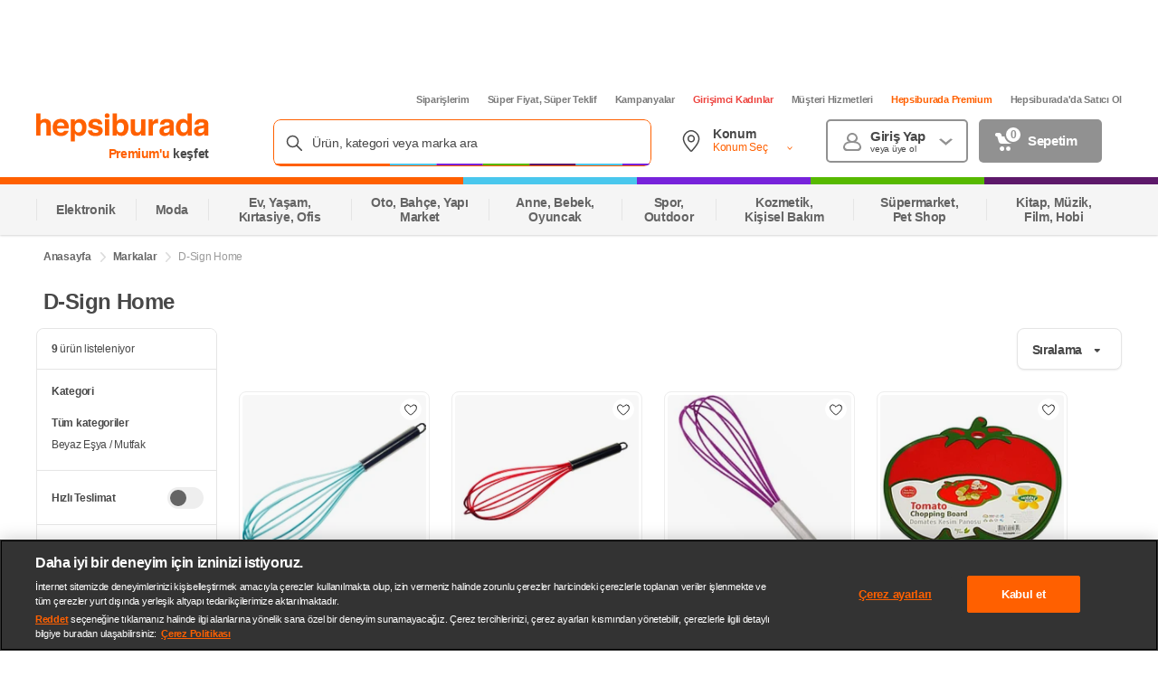

--- FILE ---
content_type: image/svg+xml
request_url: https://images.hepsiburada.net/assets/footer/union-pay.svg
body_size: 3766
content:
<svg width="28" height="18" fill="none" xmlns="http://www.w3.org/2000/svg"><g clip-path="url(#a)"><path d="M6.1467.3782H12.83c.9329 0 1.5132.766 1.2955 1.709l-3.1115 13.4579c-.2196.9396-1.1536 1.7063-2.0872 1.7063H2.2442c-.9316 0-1.5132-.7667-1.2955-1.7063L4.0615 2.0872c.2176-.943 1.1512-1.709 2.0852-1.709Z" fill="#E21836"/><path d="M12.2738.3781h7.6855c.9327 0 .5121.766.2927 1.709l-3.111 13.4578c-.2183.9397-.1502 1.7064-1.0849 1.7064H8.3706c-.9347 0-1.5131-.7667-1.2936-1.7064L10.188 2.0871c.2209-.943 1.1525-1.709 2.0859-1.709Z" fill="#00447C"/><path d="M19.6544.3781h6.6832c.9342 0 1.5145.766 1.2951 1.709l-3.1111 13.4578c-.2195.9397-1.1542 1.7064-2.0883 1.7064h-6.6801c-.9347 0-1.5144-.7667-1.2955-1.7064l3.1115-13.4578c.2176-.943 1.1505-1.709 2.0852-1.709Z" fill="#007B84"/><path d="M7.8921 4.691c-.6873.007-.8902 0-.955-.0154-.025.1193-.4888 2.2744-.49 2.2763-.1.436-.1726.7468-.4193.9475-.1401.1167-.3037.173-.4933.173-.3048 0-.4824-.1525-.5122-.4416l-.0057-.0993s.0929-.584.0929-.5874c0 0 .4867-1.964.5739-2.2236a.1908.1908 0 0 0 .007-.0295c-.9474.0084-1.1154 0-1.127-.0154-.0063.0211-.0297.143-.0297.143l-.497 2.2135-.0427.1877-.0826.6141c0 .1822.0355.3308.1062.4566.2264.3986.8723.4583 1.2377.4583.4708 0 .9124-.1008 1.2108-.2847.518-.3084.6536-.7904.7744-1.2187l.056-.2197s.5015-2.0398.5866-2.3052c.0033-.0147.0046-.0225.009-.0295Zm1.706 1.6455c-.1209 0-.3418.0296-.5402.1275-.072.0373-.14.0803-.212.1231l.065-.2358-.0356-.0397c-.4208.0858-.515.0973-.9036.1524l-.0326.0219c-.045.377-.0852.6603-.2524 1.4013-.0637.273-.1299.5487-.1962.8211l.018.0347c.3982-.0212.519-.0212.8652-.0155l.028-.0307c.044-.227.0497-.28.1472-.7397.0457-.218.1412-.6968.1883-.8673.0865-.0404.1718-.0801.2533-.0801.194 0 .1704.1705.1629.2384-.0083.114-.079.4866-.1515.8064l-.0484.2065c-.0337.1524-.0707.3006-.1044.4518l.0146.0302c.3926-.0212.5123-.0212.8476-.0155l.0394-.0307c.0606-.3544.0784-.4493.1859-.9654l.054-.2371c.1051-.4641.1579-.6994.0784-.8911-.084-.2148-.2857-.2667-.471-.2667Zm1.9058.486c-.2087.0403-.3418.0672-.4741.0846a20.85 20.85 0 0 1-.4607.0686l-.0159.0146-.0147.0117c-.021.1513-.0357.282-.0635.4358-.0236.159-.06.3397-.1191.5993-.0458.1988-.0694.268-.0954.338-.0255.0698-.0535.1378-.1049.3332l.012.018.0101.0166c.1885-.009.3118-.0154.4385-.0165.1266-.0046.2577 0 .4607.0011l.0178-.0146.019-.016c.0293-.1763.0337-.2237.0517-.3097.0177-.0923.0483-.22.1234-.561.0355-.1601.0751-.3198.1119-.4832.0383-.1628.0784-.3232.1165-.4833l-.0057-.0194-.0076-.0179Zm.0044-.6552c-.1896-.1127-.5224-.077-.7464.0788-.2233.1526-.2487.3692-.0598.4834.1864.1096.5205.077.7425-.08.2228-.156.2507-.3706.0637-.4822Zm1.1467 2.611c.3836 0 .7769-.1065 1.0729-.4226.2277-.2563.3321-.6377.3683-.7948.1177-.5205.026-.7635-.0891-.9116-.175-.2256-.4842-.298-.8049-.298-.1929 0-.6523.0192-1.0111.3525-.2577.2405-.3768.5667-.4486.8795-.0725.3187-.1559.8924.3678 1.1059.1616.0699.3945.089.5447.089Zm-.03-1.1712c.0885-.3942.1929-.725.4594-.725.2088 0 .224.2461.1311.6416-.0166.0878-.0928.4142-.1959.5532-.072.1026-.1572.1647-.2514.1647-.028 0-.1946 0-.1972-.2492-.0013-.1231.0236-.2488.054-.3853Zm2.4301 1.1205.03-.0307c.0425-.227.0495-.2803.1437-.7398.0471-.218.1445-.6968.1903-.8673.0866-.0405.1705-.0802.2546-.0802.1927 0 .1692.1705.1616.2384-.007.1142-.0777.4866-.1515.8064l-.0458.2065c-.035.1526-.0731.3006-.1069.452l.0147.0301c.3939-.0212.509-.0212.8462-.0154l.0408-.0307c.0591-.3546.0751-.4495.1858-.9654l.0528-.2373c.1056-.4641.159-.6993.0808-.891-.0865-.2148-.2895-.2666-.4721-.2666-.121 0-.343.0294-.5403.1275a3.6 3.6 0 0 0-.2106.123l.0604-.2358-.0324-.0398c-.4206.086-.5167.0975-.9049.1526l-.0298.0218c-.0471.377-.0854.6602-.2527 1.4013a95.501 95.501 0 0 1-.1959.8212l.0177.0346c.399-.0212.518-.0212.8635-.0154Zm2.894.0153c.0248-.1217.1719-.8435.1732-.8435 0 0 .1252-.5295.1329-.5487 0 0 .0394-.0552.0788-.077h.058c.5472 0 1.1651 0 1.6494-.3589.3295-.2461.5548-.6096.6553-1.0514a1.598 1.598 0 0 0 .0453-.366c0-.1692-.0337-.3365-.1312-.4673-.2469-.348-.7387-.3545-1.3064-.3571l-.2799.0026c-.7266.009-1.0181.0064-1.1378-.0084-.0101.0534-.0291.1482-.0291.1482s-.2604 1.2154-.2604 1.2173l-.6522 2.7058c.6345-.0077.8946-.0077 1.0041.0044Zm.4823-2.159s.2768-1.2128.2755-1.2082l.009-.0622.0039-.0475.1106.0115s.5708.0494.5841.0507c.2253.0878.3182.3141.2533.6095-.0591.27-.2329.497-.4562.6066-.184.0928-.4092.1006-.6414.1006H18.42l.0114-.061Zm1.7232 1.0456c-.0731.3141-.1572.8878.3639 1.0923.1662.0712.3151.0924.4664.0847.1598-.0087.3079-.0895.4451-.2056l-.0372.1434.0236.0307c.3749-.016.4912-.016.8973-.0128l.0368-.0282c.0593-.3512.1152-.6922.2693-1.364.0751-.3219.15-.6406.227-.961l-.012-.0354c-.4193.0783-.5314.095-.9347.1527l-.0306.025c-.0041.0327-.0084.064-.0123.0954-.0627-.102-.1536-.1892-.2938-.2435-.1794-.071-.6006.0205-.9628.3526-.2544.2372-.3766.562-.446.8737Zm.8807.0192c.0897-.387.1928-.7146.46-.7146.1689 0 .2578.157.2398.4248a13.4697 13.4697 0 0 1-.0483.2168c-.0267.115-.0557.229-.0838.3433-.0287.0781-.0621.1518-.0988.2009-.0687.0981-.2323.159-.3264.159-.0267 0-.1916 0-.1973-.2449-.0013-.1219.0236-.2474.0548-.3853Zm4.5986-1.2782-.0324-.0373c-.4149.0847-.49.0982-.8712.15l-.028.0283c-.0013.0046-.0024.0116-.0044.018l-.0013-.0064c-.2837.6596-.2754.5173-.5064 1.0365-.0013-.0236-.0013-.0384-.0026-.0635l-.0579-1.1256-.0363-.0373c-.4346.0847-.4449.0982-.8462.15l-.0313.0283c-.0044.0134-.0044.0282-.007.0443l.0026.0057c.0502.2583.0381.2007.0884.6084.0235.2.0548.4012.0782.5988.0396.3306.0618.4934.1101.998-.271.4507-.3352.6212-.5962 1.0167l.0018.004-.1837.2927c-.021.0308-.0401.052-.0668.061-.0293.0146-.0674.0173-.1204.0173h-.1018l-.1513.507.5191.0091c.3048-.0014.4964-.1449.5995-.3379l.3264-.5636h-.0052l.0344-.0397c.2196-.4762 1.8899-3.3628 1.8899-3.3628Zm-5.4793 6.6598h-.2202l.8151-2.7161h.2704l.0859-.2798.0083.3111c-.0101.1923.1401.3628.5346.3346h.4563l.157-.523h-.1717c-.0987 0-.1445-.0251-.1388-.0789l-.0083-.3166h-.8449v.0017c-.2732.0057-1.089.0264-1.2542.0707-.1998.0519-.4105.2045-.4105.2045l.0828-.2802h-.7904l-.1647.5559-.826 2.7576h-.1603l-.1572.5192h1.5742l-.0528.1731h.7758l.0514-.1731h.2177l.1705-.5607Zm-.6459-2.1642c-.1265.0352-.3621.1422-.3621.1422l.2095-.6941h.628l-.1515.5057s-.194.0115-.3239.0462Zm.0121.9916s-.1973.025-.3271.0545c-.1279.0391-.3677.1622-.3677.1622l.2164-.7224h.6312l-.1528.5057Zm-.3519 1.179h-.6299l.1826-.6097h.628l-.1807.6097Zm1.517-1.6847h.908l-.1305.4257h-.92l-.1381.4653h.805l-.6096.8647c-.0427.0635-.0809.086-.1234.1039-.0427.0218-.0988.0474-.1636.0474h-.2233l-.1535.5097h.5842c.3036 0 .483-.1391.6154-.3218l.418-.5763.0897.5852a.2749.2749 0 0 0 .1502.1987c.0585.0295.119.0803.2043.0878.0916.0039.1577.0071.2017.0071h.287l.1723-.5705h-.1132c-.065 0-.1769-.011-.1959-.0315-.0191-.0249-.0191-.0633-.0293-.1217l-.0911-.5865h-.3729l.1636-.1962h.9182l.1413-.4653h-.8502l.1324-.4257h.8476l.1572-.525h-2.5269l-.1546.525Zm-7.6689 1.8032.2119-.7103h.871l.1592-.5282h-.8718l.1331-.4372h.8519l.1579-.5115h-2.1317l-.1546.5115h.4843l-.1292.4372h-.4856l-.1609.5373h.4841l-.2825.9396c-.0381.1244.018.1718.0535.2296.0363.0563.0731.0936.1559.1147.0853.0192.1438.0307.2233.0307h.9819l.175-.5852-.4353.0602c-.084 0-.3168-.0101-.2914-.0884Zm.0999-3.4-.2207.4018c-.0473.0878-.0898.1423-.1281.1674-.0337.0212-.1005.0301-.1972.0301h-.1152l-.1539.5141h.3825c.1839 0 .3251-.0679.3925-.1019.0725-.0391.0916-.0168.1476-.0712l.1292-.1128h1.1944l.1585-.5353h-.8743l.1526-.2922h-.8679Zm1.7633 3.4103c-.0204-.0295-.0057-.0815.0254-.1899l.3264-1.0885h1.1613c.1693-.0024.2915-.0044.3709-.0101.0854-.0091.1783-.0397.2794-.0949.1044-.0578.1579-.1186.203-.1885.0503-.0698.1311-.2224.2005-.4577l.4104-1.3775-1.2052.007s-.371.0552-.5344.116c-.1649.068-.4004.2577-.4004.2577l.1088-.3776h-.7445l-1.0422 3.4821c-.0369.1352-.0617.2334-.0674.2923-.002.0635.0795.1264.1323.1738.0624.0474.1546.0397.243.0474.093.0071.2253.0115.4079.0115h.5721l.1756-.5973-.5122.0487c-.0547 0-.0943-.0295-.1107-.0545Zm.5625-2.0135h1.2197l-.0775.2448c-.0109.0057-.037-.0121-.1611.0026h-1.0562l.0751-.2474Zm.2443-.8212h1.23l-.0884.2949s-.5798-.0058-.6726.0115c-.4086.0712-.6472.2911-.6472.2911l.1782-.5975Zm.9252 1.8859c-.0101.0366-.0261.0589-.0484.0757-.0247.016-.0648.0218-.1246.0218h-.1738l.0103-.2982h-.723l-.0293 1.4577c-.0011.1052.009.1661.0854.2149.0764.0608.3117.0686.6286.0686h.453l.1635-.5457-.3943.0218-.1312.0077c-.0179-.0077-.035-.0147-.054-.0339-.0167-.0166-.0447-.0064-.0401-.1116l.0031-.3737.4136-.0172c.2233 0 .3188-.0732.4002-.1429.0777-.0668.1031-.1436.1324-.2475l.0694-.3308h-.5683l-.0725.2333Z" fill="#FEFEFE"/></g><defs><clipPath id="a"><path fill="#fff" transform="translate(.903 .378)" d="M0 0h26.8256v16.8902H0z"/></clipPath></defs></svg>

--- FILE ---
content_type: application/javascript
request_url: https://images.hepsiburada.net/storefront/storefront/www/voltran-common/1.1.139/library.dll.js
body_size: 118203
content:
/*! For license information please see library.dll.js.LICENSE.txt */
var library=function(e){var t={};function n(r){if(t[r])return t[r].exports;var o=t[r]={i:r,l:!1,exports:{}};return e[r].call(o.exports,o,o.exports,n),o.l=!0,o.exports}return n.m=e,n.c=t,n.d=function(e,t,r){n.o(e,t)||Object.defineProperty(e,t,{enumerable:!0,get:r})},n.r=function(e){"undefined"!=typeof Symbol&&Symbol.toStringTag&&Object.defineProperty(e,Symbol.toStringTag,{value:"Module"}),Object.defineProperty(e,"__esModule",{value:!0})},n.t=function(e,t){if(1&t&&(e=n(e)),8&t)return e;if(4&t&&"object"==typeof e&&e&&e.__esModule)return e;var r=Object.create(null);if(n.r(r),Object.defineProperty(r,"default",{enumerable:!0,value:e}),2&t&&"string"!=typeof e)for(var o in e)n.d(r,o,function(t){return e[t]}.bind(null,o));return r},n.n=function(e){var t=e&&e.__esModule?function(){return e.default}:function(){return e};return n.d(t,"a",t),t},n.o=function(e,t){return Object.prototype.hasOwnProperty.call(e,t)},n.p="",n(n.s=57)}([function(e,t,n){"use strict";e.exports=n(78)},function(e,t,n){"use strict";n.r(t),n.d(t,"MemoryRouter",(function(){return g})),n.d(t,"Prompt",(function(){return _})),n.d(t,"Redirect",(function(){return k})),n.d(t,"Route",(function(){return C})),n.d(t,"Router",(function(){return m})),n.d(t,"StaticRouter",(function(){return M})),n.d(t,"Switch",(function(){return z})),n.d(t,"__HistoryContext",(function(){return v})),n.d(t,"__RouterContext",(function(){return y})),n.d(t,"generatePath",(function(){return S})),n.d(t,"matchPath",(function(){return T})),n.d(t,"useHistory",(function(){return D})),n.d(t,"useLocation",(function(){return U})),n.d(t,"useParams",(function(){return F})),n.d(t,"useRouteMatch",(function(){return B})),n.d(t,"withRouter",(function(){return N}));var r=n(3),o=n(0),i=n.n(o),u=(n(9),n(5)),a=n(24),c=n(6),l=n(2),s=n(25),f=n.n(s),p=(n(13),n(7)),d=n(14),h=n.n(d),v=function(e){var t=Object(a.default)();return t.displayName="Router-History",t}(),y=function(e){var t=Object(a.default)();return t.displayName="Router",t}(),m=function(e){function t(t){var n;return(n=e.call(this,t)||this).state={location:t.history.location},n._isMounted=!1,n._pendingLocation=null,t.staticContext||(n.unlisten=t.history.listen((function(e){n._isMounted?n.setState({location:e}):n._pendingLocation=e}))),n}Object(r.default)(t,e),t.computeRootMatch=function(e){return{path:"/",url:"/",params:{},isExact:"/"===e}};var n=t.prototype;return n.componentDidMount=function(){this._isMounted=!0,this._pendingLocation&&this.setState({location:this._pendingLocation})},n.componentWillUnmount=function(){this.unlisten&&this.unlisten()},n.render=function(){return i.a.createElement(y.Provider,{value:{history:this.props.history,location:this.state.location,match:t.computeRootMatch(this.state.location.pathname),staticContext:this.props.staticContext}},i.a.createElement(v.Provider,{children:this.props.children||null,value:this.props.history}))},t}(i.a.Component),g=function(e){function t(){for(var t,n=arguments.length,r=new Array(n),o=0;o<n;o++)r[o]=arguments[o];return(t=e.call.apply(e,[this].concat(r))||this).history=Object(u.createMemoryHistory)(t.props),t}return Object(r.default)(t,e),t.prototype.render=function(){return i.a.createElement(m,{history:this.history,children:this.props.children})},t}(i.a.Component),b=function(e){function t(){return e.apply(this,arguments)||this}Object(r.default)(t,e);var n=t.prototype;return n.componentDidMount=function(){this.props.onMount&&this.props.onMount.call(this,this)},n.componentDidUpdate=function(e){this.props.onUpdate&&this.props.onUpdate.call(this,this,e)},n.componentWillUnmount=function(){this.props.onUnmount&&this.props.onUnmount.call(this,this)},n.render=function(){return null},t}(i.a.Component);function _(e){var t=e.message,n=e.when,r=void 0===n||n;return i.a.createElement(y.Consumer,null,(function(e){if(e||Object(c.default)(!1),!r||e.staticContext)return null;var n=e.history.block;return i.a.createElement(b,{onMount:function(e){e.release=n(t)},onUpdate:function(e,r){r.message!==t&&(e.release(),e.release=n(t))},onUnmount:function(e){e.release()},message:t})}))}var w={},x=0;function S(e,t){return void 0===e&&(e="/"),void 0===t&&(t={}),"/"===e?e:function(e){if(w[e])return w[e];var t=f.a.compile(e);return x<1e4&&(w[e]=t,x++),t}(e)(t,{pretty:!0})}function k(e){var t=e.computedMatch,n=e.to,r=e.push,o=void 0!==r&&r;return i.a.createElement(y.Consumer,null,(function(e){e||Object(c.default)(!1);var r=e.history,a=e.staticContext,s=o?r.push:r.replace,f=Object(u.createLocation)(t?"string"==typeof n?S(n,t.params):Object(l.default)({},n,{pathname:S(n.pathname,t.params)}):n);return a?(s(f),null):i.a.createElement(b,{onMount:function(){s(f)},onUpdate:function(e,t){var n=Object(u.createLocation)(t.to);Object(u.locationsAreEqual)(n,Object(l.default)({},f,{key:n.key}))||s(f)},to:n})}))}var E={},O=0;function T(e,t){void 0===t&&(t={}),("string"==typeof t||Array.isArray(t))&&(t={path:t});var n=t,r=n.path,o=n.exact,i=void 0!==o&&o,u=n.strict,a=void 0!==u&&u,c=n.sensitive,l=void 0!==c&&c;return[].concat(r).reduce((function(t,n){if(!n&&""!==n)return null;if(t)return t;var r=function(e,t){var n=""+t.end+t.strict+t.sensitive,r=E[n]||(E[n]={});if(r[e])return r[e];var o=[],i={regexp:f()(e,o,t),keys:o};return O<1e4&&(r[e]=i,O++),i}(n,{end:i,strict:a,sensitive:l}),o=r.regexp,u=r.keys,c=o.exec(e);if(!c)return null;var s=c[0],p=c.slice(1),d=e===s;return i&&!d?null:{path:n,url:"/"===n&&""===s?"/":s,isExact:d,params:u.reduce((function(e,t,n){return e[t.name]=p[n],e}),{})}}),null)}var C=function(e){function t(){return e.apply(this,arguments)||this}return Object(r.default)(t,e),t.prototype.render=function(){var e=this;return i.a.createElement(y.Consumer,null,(function(t){t||Object(c.default)(!1);var n=e.props.location||t.location,r=e.props.computedMatch?e.props.computedMatch:e.props.path?T(n.pathname,e.props):t.match,o=Object(l.default)({},t,{location:n,match:r}),u=e.props,a=u.children,s=u.component,f=u.render;return Array.isArray(a)&&0===a.length&&(a=null),i.a.createElement(y.Provider,{value:o},o.match?a?"function"==typeof a?a(o):a:s?i.a.createElement(s,o):f?f(o):null:"function"==typeof a?a(o):null)}))},t}(i.a.Component);function P(e){return"/"===e.charAt(0)?e:"/"+e}function A(e,t){if(!e)return t;var n=P(e);return 0!==t.pathname.indexOf(n)?t:Object(l.default)({},t,{pathname:t.pathname.substr(n.length)})}function j(e){return"string"==typeof e?e:Object(u.createPath)(e)}function I(e){return function(){Object(c.default)(!1)}}function R(){}var M=function(e){function t(){for(var t,n=arguments.length,r=new Array(n),o=0;o<n;o++)r[o]=arguments[o];return(t=e.call.apply(e,[this].concat(r))||this).handlePush=function(e){return t.navigateTo(e,"PUSH")},t.handleReplace=function(e){return t.navigateTo(e,"REPLACE")},t.handleListen=function(){return R},t.handleBlock=function(){return R},t}Object(r.default)(t,e);var n=t.prototype;return n.navigateTo=function(e,t){var n=this.props,r=n.basename,o=void 0===r?"":r,i=n.context,a=void 0===i?{}:i;a.action=t,a.location=function(e,t){return e?Object(l.default)({},t,{pathname:P(e)+t.pathname}):t}(o,Object(u.createLocation)(e)),a.url=j(a.location)},n.render=function(){var e=this.props,t=e.basename,n=void 0===t?"":t,r=e.context,o=void 0===r?{}:r,a=e.location,c=void 0===a?"/":a,s=Object(p.default)(e,["basename","context","location"]),f={createHref:function(e){return P(n+j(e))},action:"POP",location:A(n,Object(u.createLocation)(c)),push:this.handlePush,replace:this.handleReplace,go:I(),goBack:I(),goForward:I(),listen:this.handleListen,block:this.handleBlock};return i.a.createElement(m,Object(l.default)({},s,{history:f,staticContext:o}))},t}(i.a.Component),z=function(e){function t(){return e.apply(this,arguments)||this}return Object(r.default)(t,e),t.prototype.render=function(){var e=this;return i.a.createElement(y.Consumer,null,(function(t){t||Object(c.default)(!1);var n,r,o=e.props.location||t.location;return i.a.Children.forEach(e.props.children,(function(e){if(null==r&&i.a.isValidElement(e)){n=e;var u=e.props.path||e.props.from;r=u?T(o.pathname,Object(l.default)({},e.props,{path:u})):t.match}})),r?i.a.cloneElement(n,{location:o,computedMatch:r}):null}))},t}(i.a.Component);function N(e){var t="withRouter("+(e.displayName||e.name)+")",n=function(t){var n=t.wrappedComponentRef,r=Object(p.default)(t,["wrappedComponentRef"]);return i.a.createElement(y.Consumer,null,(function(t){return t||Object(c.default)(!1),i.a.createElement(e,Object(l.default)({},r,t,{ref:n}))}))};return n.displayName=t,n.WrappedComponent=e,h()(n,e)}var L=i.a.useContext;function D(){return L(v)}function U(){return L(y).location}function F(){var e=L(y).match;return e?e.params:{}}function B(e){var t=U(),n=L(y).match;return e?T(t.pathname,e):n}},function(e,t,n){"use strict";function r(){return(r=Object.assign||function(e){for(var t=1;t<arguments.length;t++){var n=arguments[t];for(var r in n)Object.prototype.hasOwnProperty.call(n,r)&&(e[r]=n[r])}return e}).apply(this,arguments)}n.r(t),n.d(t,"default",(function(){return r}))},function(e,t,n){"use strict";function r(e,t){e.prototype=Object.create(t.prototype),e.prototype.constructor=e,e.__proto__=t}n.r(t),n.d(t,"default",(function(){return r}))},function(e,t,n){"use strict";var r=n(27),o=Object.prototype.toString;function i(e){return"[object Array]"===o.call(e)}function u(e){return void 0===e}function a(e){return null!==e&&"object"==typeof e}function c(e){return"[object Function]"===o.call(e)}function l(e,t){if(null!=e)if("object"!=typeof e&&(e=[e]),i(e))for(var n=0,r=e.length;n<r;n++)t.call(null,e[n],n,e);else for(var o in e)Object.prototype.hasOwnProperty.call(e,o)&&t.call(null,e[o],o,e)}e.exports={isArray:i,isArrayBuffer:function(e){return"[object ArrayBuffer]"===o.call(e)},isBuffer:function(e){return null!==e&&!u(e)&&null!==e.constructor&&!u(e.constructor)&&"function"==typeof e.constructor.isBuffer&&e.constructor.isBuffer(e)},isFormData:function(e){return"undefined"!=typeof FormData&&e instanceof FormData},isArrayBufferView:function(e){return"undefined"!=typeof ArrayBuffer&&ArrayBuffer.isView?ArrayBuffer.isView(e):e&&e.buffer&&e.buffer instanceof ArrayBuffer},isString:function(e){return"string"==typeof e},isNumber:function(e){return"number"==typeof e},isObject:a,isUndefined:u,isDate:function(e){return"[object Date]"===o.call(e)},isFile:function(e){return"[object File]"===o.call(e)},isBlob:function(e){return"[object Blob]"===o.call(e)},isFunction:c,isStream:function(e){return a(e)&&c(e.pipe)},isURLSearchParams:function(e){return"undefined"!=typeof URLSearchParams&&e instanceof URLSearchParams},isStandardBrowserEnv:function(){return("undefined"==typeof navigator||"ReactNative"!==navigator.product&&"NativeScript"!==navigator.product&&"NS"!==navigator.product)&&"undefined"!=typeof window&&"undefined"!=typeof document},forEach:l,merge:function e(){var t={};function n(n,r){"object"==typeof t[r]&&"object"==typeof n?t[r]=e(t[r],n):t[r]=n}for(var r=0,o=arguments.length;r<o;r++)l(arguments[r],n);return t},deepMerge:function e(){var t={};function n(n,r){"object"==typeof t[r]&&"object"==typeof n?t[r]=e(t[r],n):t[r]="object"==typeof n?e({},n):n}for(var r=0,o=arguments.length;r<o;r++)l(arguments[r],n);return t},extend:function(e,t,n){return l(t,(function(t,o){e[o]=n&&"function"==typeof t?r(t,n):t})),e},trim:function(e){return e.replace(/^\s*/,"").replace(/\s*$/,"")}}},function(e,t,n){"use strict";n.r(t),n.d(t,"createBrowserHistory",(function(){return b})),n.d(t,"createHashHistory",(function(){return k})),n.d(t,"createMemoryHistory",(function(){return O})),n.d(t,"createLocation",(function(){return d})),n.d(t,"locationsAreEqual",(function(){return h})),n.d(t,"parsePath",(function(){return f})),n.d(t,"createPath",(function(){return p}));var r=n(2),o=n(47),i=n(48),u=n(6);function a(e){return"/"===e.charAt(0)?e:"/"+e}function c(e){return"/"===e.charAt(0)?e.substr(1):e}function l(e,t){return function(e,t){return 0===e.toLowerCase().indexOf(t.toLowerCase())&&-1!=="/?#".indexOf(e.charAt(t.length))}(e,t)?e.substr(t.length):e}function s(e){return"/"===e.charAt(e.length-1)?e.slice(0,-1):e}function f(e){var t=e||"/",n="",r="",o=t.indexOf("#");-1!==o&&(r=t.substr(o),t=t.substr(0,o));var i=t.indexOf("?");return-1!==i&&(n=t.substr(i),t=t.substr(0,i)),{pathname:t,search:"?"===n?"":n,hash:"#"===r?"":r}}function p(e){var t=e.pathname,n=e.search,r=e.hash,o=t||"/";return n&&"?"!==n&&(o+="?"===n.charAt(0)?n:"?"+n),r&&"#"!==r&&(o+="#"===r.charAt(0)?r:"#"+r),o}function d(e,t,n,i){var u;"string"==typeof e?(u=f(e)).state=t:(void 0===(u=Object(r.default)({},e)).pathname&&(u.pathname=""),u.search?"?"!==u.search.charAt(0)&&(u.search="?"+u.search):u.search="",u.hash?"#"!==u.hash.charAt(0)&&(u.hash="#"+u.hash):u.hash="",void 0!==t&&void 0===u.state&&(u.state=t));try{u.pathname=decodeURI(u.pathname)}catch(e){throw e instanceof URIError?new URIError('Pathname "'+u.pathname+'" could not be decoded. This is likely caused by an invalid percent-encoding.'):e}return n&&(u.key=n),i?u.pathname?"/"!==u.pathname.charAt(0)&&(u.pathname=Object(o.default)(u.pathname,i.pathname)):u.pathname=i.pathname:u.pathname||(u.pathname="/"),u}function h(e,t){return e.pathname===t.pathname&&e.search===t.search&&e.hash===t.hash&&e.key===t.key&&Object(i.default)(e.state,t.state)}function v(){var e=null,t=[];return{setPrompt:function(t){return e=t,function(){e===t&&(e=null)}},confirmTransitionTo:function(t,n,r,o){if(null!=e){var i="function"==typeof e?e(t,n):e;"string"==typeof i?"function"==typeof r?r(i,o):o(!0):o(!1!==i)}else o(!0)},appendListener:function(e){var n=!0;function r(){n&&e.apply(void 0,arguments)}return t.push(r),function(){n=!1,t=t.filter((function(e){return e!==r}))}},notifyListeners:function(){for(var e=arguments.length,n=new Array(e),r=0;r<e;r++)n[r]=arguments[r];t.forEach((function(e){return e.apply(void 0,n)}))}}}var y=!("undefined"==typeof window||!window.document||!window.document.createElement);function m(e,t){t(window.confirm(e))}function g(){try{return window.history.state||{}}catch(e){return{}}}function b(e){void 0===e&&(e={}),y||Object(u.default)(!1);var t,n=window.history,o=(-1===(t=window.navigator.userAgent).indexOf("Android 2.")&&-1===t.indexOf("Android 4.0")||-1===t.indexOf("Mobile Safari")||-1!==t.indexOf("Chrome")||-1!==t.indexOf("Windows Phone"))&&window.history&&"pushState"in window.history,i=!(-1===window.navigator.userAgent.indexOf("Trident")),c=e,f=c.forceRefresh,h=void 0!==f&&f,b=c.getUserConfirmation,_=void 0===b?m:b,w=c.keyLength,x=void 0===w?6:w,S=e.basename?s(a(e.basename)):"";function k(e){var t=e||{},n=t.key,r=t.state,o=window.location,i=o.pathname+o.search+o.hash;return S&&(i=l(i,S)),d(i,r,n)}function E(){return Math.random().toString(36).substr(2,x)}var O=v();function T(e){Object(r.default)(U,e),U.length=n.length,O.notifyListeners(U.location,U.action)}function C(e){(function(e){return void 0===e.state&&-1===navigator.userAgent.indexOf("CriOS")})(e)||j(k(e.state))}function P(){j(k(g()))}var A=!1;function j(e){A?(A=!1,T()):O.confirmTransitionTo(e,"POP",_,(function(t){t?T({action:"POP",location:e}):function(e){var t=U.location,n=R.indexOf(t.key);-1===n&&(n=0);var r=R.indexOf(e.key);-1===r&&(r=0);var o=n-r;o&&(A=!0,z(o))}(e)}))}var I=k(g()),R=[I.key];function M(e){return S+p(e)}function z(e){n.go(e)}var N=0;function L(e){1===(N+=e)&&1===e?(window.addEventListener("popstate",C),i&&window.addEventListener("hashchange",P)):0===N&&(window.removeEventListener("popstate",C),i&&window.removeEventListener("hashchange",P))}var D=!1,U={length:n.length,action:"POP",location:I,createHref:M,push:function(e,t){var r=d(e,t,E(),U.location);O.confirmTransitionTo(r,"PUSH",_,(function(e){if(e){var t=M(r),i=r.key,u=r.state;if(o)if(n.pushState({key:i,state:u},null,t),h)window.location.href=t;else{var a=R.indexOf(U.location.key),c=R.slice(0,a+1);c.push(r.key),R=c,T({action:"PUSH",location:r})}else window.location.href=t}}))},replace:function(e,t){var r=d(e,t,E(),U.location);O.confirmTransitionTo(r,"REPLACE",_,(function(e){if(e){var t=M(r),i=r.key,u=r.state;if(o)if(n.replaceState({key:i,state:u},null,t),h)window.location.replace(t);else{var a=R.indexOf(U.location.key);-1!==a&&(R[a]=r.key),T({action:"REPLACE",location:r})}else window.location.replace(t)}}))},go:z,goBack:function(){z(-1)},goForward:function(){z(1)},block:function(e){void 0===e&&(e=!1);var t=O.setPrompt(e);return D||(L(1),D=!0),function(){return D&&(D=!1,L(-1)),t()}},listen:function(e){var t=O.appendListener(e);return L(1),function(){L(-1),t()}}};return U}var _={hashbang:{encodePath:function(e){return"!"===e.charAt(0)?e:"!/"+c(e)},decodePath:function(e){return"!"===e.charAt(0)?e.substr(1):e}},noslash:{encodePath:c,decodePath:a},slash:{encodePath:a,decodePath:a}};function w(e){var t=e.indexOf("#");return-1===t?e:e.slice(0,t)}function x(){var e=window.location.href,t=e.indexOf("#");return-1===t?"":e.substring(t+1)}function S(e){window.location.replace(w(window.location.href)+"#"+e)}function k(e){void 0===e&&(e={}),y||Object(u.default)(!1);var t=window.history,n=(window.navigator.userAgent.indexOf("Firefox"),e),o=n.getUserConfirmation,i=void 0===o?m:o,c=n.hashType,f=void 0===c?"slash":c,h=e.basename?s(a(e.basename)):"",g=_[f],b=g.encodePath,k=g.decodePath;function E(){var e=k(x());return h&&(e=l(e,h)),d(e)}var O=v();function T(e){Object(r.default)(U,e),U.length=t.length,O.notifyListeners(U.location,U.action)}var C=!1,P=null;function A(){var e,t,n=x(),r=b(n);if(n!==r)S(r);else{var o=E(),u=U.location;if(!C&&(t=o,(e=u).pathname===t.pathname&&e.search===t.search&&e.hash===t.hash))return;if(P===p(o))return;P=null,function(e){if(C)C=!1,T();else{O.confirmTransitionTo(e,"POP",i,(function(t){t?T({action:"POP",location:e}):function(e){var t=U.location,n=M.lastIndexOf(p(t));-1===n&&(n=0);var r=M.lastIndexOf(p(e));-1===r&&(r=0);var o=n-r;o&&(C=!0,z(o))}(e)}))}}(o)}}var j=x(),I=b(j);j!==I&&S(I);var R=E(),M=[p(R)];function z(e){t.go(e)}var N=0;function L(e){1===(N+=e)&&1===e?window.addEventListener("hashchange",A):0===N&&window.removeEventListener("hashchange",A)}var D=!1,U={length:t.length,action:"POP",location:R,createHref:function(e){var t=document.querySelector("base"),n="";return t&&t.getAttribute("href")&&(n=w(window.location.href)),n+"#"+b(h+p(e))},push:function(e,t){var n=d(e,void 0,void 0,U.location);O.confirmTransitionTo(n,"PUSH",i,(function(e){if(e){var t=p(n),r=b(h+t);if(x()!==r){P=t,function(e){window.location.hash=e}(r);var o=M.lastIndexOf(p(U.location)),i=M.slice(0,o+1);i.push(t),M=i,T({action:"PUSH",location:n})}else T()}}))},replace:function(e,t){var n=d(e,void 0,void 0,U.location);O.confirmTransitionTo(n,"REPLACE",i,(function(e){if(e){var t=p(n),r=b(h+t);x()!==r&&(P=t,S(r));var o=M.indexOf(p(U.location));-1!==o&&(M[o]=t),T({action:"REPLACE",location:n})}}))},go:z,goBack:function(){z(-1)},goForward:function(){z(1)},block:function(e){void 0===e&&(e=!1);var t=O.setPrompt(e);return D||(L(1),D=!0),function(){return D&&(D=!1,L(-1)),t()}},listen:function(e){var t=O.appendListener(e);return L(1),function(){L(-1),t()}}};return U}function E(e,t,n){return Math.min(Math.max(e,t),n)}function O(e){void 0===e&&(e={});var t=e,n=t.getUserConfirmation,o=t.initialEntries,i=void 0===o?["/"]:o,u=t.initialIndex,a=void 0===u?0:u,c=t.keyLength,l=void 0===c?6:c,s=v();function f(e){Object(r.default)(_,e),_.length=_.entries.length,s.notifyListeners(_.location,_.action)}function h(){return Math.random().toString(36).substr(2,l)}var y=E(a,0,i.length-1),m=i.map((function(e){return d(e,void 0,"string"==typeof e?h():e.key||h())})),g=p;function b(e){var t=E(_.index+e,0,_.entries.length-1),r=_.entries[t];s.confirmTransitionTo(r,"POP",n,(function(e){e?f({action:"POP",location:r,index:t}):f()}))}var _={length:m.length,action:"POP",location:m[y],index:y,entries:m,createHref:g,push:function(e,t){var r=d(e,t,h(),_.location);s.confirmTransitionTo(r,"PUSH",n,(function(e){if(e){var t=_.index+1,n=_.entries.slice(0);n.length>t?n.splice(t,n.length-t,r):n.push(r),f({action:"PUSH",location:r,index:t,entries:n})}}))},replace:function(e,t){var r=d(e,t,h(),_.location);s.confirmTransitionTo(r,"REPLACE",n,(function(e){e&&(_.entries[_.index]=r,f({action:"REPLACE",location:r}))}))},go:b,goBack:function(){b(-1)},goForward:function(){b(1)},canGo:function(e){var t=_.index+e;return t>=0&&t<_.entries.length},block:function(e){return void 0===e&&(e=!1),s.setPrompt(e)},listen:function(e){return s.appendListener(e)}};return _}},function(e,t,n){"use strict";n.r(t),t.default=function(e,t){if(!e)throw new Error("Invariant failed")}},function(e,t,n){"use strict";function r(e,t){if(null==e)return{};var n,r,o={},i=Object.keys(e);for(r=0;r<i.length;r++)n=i[r],t.indexOf(n)>=0||(o[n]=e[n]);return o}n.r(t),n.d(t,"default",(function(){return r}))},function(e,t,n){"use strict";function r(e){if(void 0===e)throw new ReferenceError("this hasn't been initialised - super() hasn't been called");return e}n.r(t),n.d(t,"default",(function(){return r}))},function(e,t,n){e.exports=n(84)()},function(e,t,n){"use strict";n.r(t);for(var r=[],o=0;o<256;++o)r[o]=(o+256).toString(16).substr(1);t.default=function(e,t){var n=t||0,o=r;return[o[e[n++]],o[e[n++]],o[e[n++]],o[e[n++]],"-",o[e[n++]],o[e[n++]],"-",o[e[n++]],o[e[n++]],"-",o[e[n++]],o[e[n++]],"-",o[e[n++]],o[e[n++]],o[e[n++]],o[e[n++]],o[e[n++]],o[e[n++]]].join("")}},function(e,t,n){"use strict";function r(e,t,n){return t in e?Object.defineProperty(e,t,{value:n,enumerable:!0,configurable:!0,writable:!0}):e[t]=n,e}n.r(t),n.d(t,"default",(function(){return r}))},function(e,t,n){"use strict";var r=this&&this.__assign||function(){return(r=Object.assign||function(e){for(var t,n=1,r=arguments.length;n<r;n++)for(var o in t=arguments[n])Object.prototype.hasOwnProperty.call(t,o)&&(e[o]=t[o]);return e}).apply(this,arguments)};function o(e,t){var n=t||{},o=n.value,i=void 0===o?void 0:o,u=n.tag,a=void 0===u?"tag":u,c={},l=function(e){c[e]=function(t){var n,o;return void 0===t&&(t={}),i?((n={})[a]=e,n[i]=t,n):r({},t,((o={})[a]=e,o))}};for(var s in e)l(s);var f={},p=function(e){f[e]=function(t){return t[a]===e}};for(var s in e)p(s);function d(e,t,n){void 0===n&&(n=t.default);var r=t[e[a]];return r?r(i?e[i]:e):n(e)}var h=function(e,t){return t?d(e,t):function(t){return d(t,e)}},v=function(e){return e},y={},m=function(e){var t;y[e]=h(((t={})[e]=function(e){return e},t.default=function(t){throw new Error("Attempted to cast "+t[a]+" as "+e)},t))};for(var g in e)m(g);return Object.assign({is:f,as:y,match:h,transform:function(e,t){return t?d(e,t,v):function(t){return d(t,e,v)}},_Record:e},c)}Object.defineProperty(t,"__esModule",{value:!0}),t.unionize=o,t.ofType=function(){},t.default=o},function(e,t,n){"use strict";e.exports=n(87)},function(e,t,n){"use strict";var r=n(13),o={childContextTypes:!0,contextType:!0,contextTypes:!0,defaultProps:!0,displayName:!0,getDefaultProps:!0,getDerivedStateFromError:!0,getDerivedStateFromProps:!0,mixins:!0,propTypes:!0,type:!0},i={name:!0,length:!0,prototype:!0,caller:!0,callee:!0,arguments:!0,arity:!0},u={$$typeof:!0,compare:!0,defaultProps:!0,displayName:!0,propTypes:!0,type:!0},a={};function c(e){return r.isMemo(e)?u:a[e.$$typeof]||o}a[r.ForwardRef]={$$typeof:!0,render:!0,defaultProps:!0,displayName:!0,propTypes:!0},a[r.Memo]=u;var l=Object.defineProperty,s=Object.getOwnPropertyNames,f=Object.getOwnPropertySymbols,p=Object.getOwnPropertyDescriptor,d=Object.getPrototypeOf,h=Object.prototype;e.exports=function e(t,n,r){if("string"!=typeof n){if(h){var o=d(n);o&&o!==h&&e(t,o,r)}var u=s(n);f&&(u=u.concat(f(n)));for(var a=c(t),v=c(n),y=0;y<u.length;++y){var m=u[y];if(!(i[m]||r&&r[m]||v&&v[m]||a&&a[m])){var g=p(n,m);try{l(t,m,g)}catch(e){}}}}return t}},function(e,t,n){"use strict";var r=n(94),o="function"==typeof Symbol&&"symbol"==typeof Symbol("foo"),i=Object.prototype.toString,u=Array.prototype.concat,a=Object.defineProperty,c=a&&function(){var e={};try{for(var t in a(e,"x",{enumerable:!1,value:e}),e)return!1;return e.x===e}catch(e){return!1}}(),l=function(e,t,n,r){var o;(!(t in e)||"function"==typeof(o=r)&&"[object Function]"===i.call(o)&&r())&&(c?a(e,t,{configurable:!0,enumerable:!1,value:n,writable:!0}):e[t]=n)},s=function(e,t){var n=arguments.length>2?arguments[2]:{},i=r(t);o&&(i=u.call(i,Object.getOwnPropertySymbols(t)));for(var a=0;a<i.length;a+=1)l(e,i[a],t[i[a]],n[i[a]])};s.supportsDescriptors=!!c,e.exports=s},function(e,t,n){var r;!function(){"use strict";var o=!("undefined"==typeof window||!window.document||!window.document.createElement),i={canUseDOM:o,canUseWorkers:"undefined"!=typeof Worker,canUseEventListeners:o&&!(!window.addEventListener&&!window.attachEvent),canUseViewport:o&&!!window.screen};void 0===(r=function(){return i}.call(t,n,t,e))||(e.exports=r)}()},function(e,t,n){"use strict";Object.defineProperty(t,"__esModule",{value:!0}),t.pipe=t.listenerOptions=void 0,t.preventTouchMove=function(e){return e.preventDefault(),!1},t.allowTouchMove=function(e){var t=e.currentTarget;return t.scrollHeight>t.clientHeight?(e.stopPropagation(),!0):(e.preventDefault(),!1)},t.preventInertiaScroll=function(){var e=this.scrollTop,t=this.scrollHeight,n=e+this.offsetHeight;0===e?this.scrollTop=1:n===t&&(this.scrollTop=e-1)},t.isTouchDevice=function(){return!!r.canUseDOM&&("ontouchstart"in window||navigator.maxTouchPoints)},t.camelToKebab=function(e){return e.replace(/([a-z])([A-Z])/g,"$1-$2").toLowerCase()},t.parse=function(e){return isNaN(e)?e:e+"px"},t.getPadding=function(){return r.canUseDOM?parseInt(window.getComputedStyle(document.body).paddingRight,10)+(window.innerWidth-document.documentElement.clientWidth):0},t.getWindowHeight=function(){var e=arguments.length>0&&void 0!==arguments[0]?arguments[0]:1;if(r.canUseDOM)return window.innerHeight*e},t.getDocumentHeight=function(){if(r.canUseDOM)return document.body.clientHeight},t.makeStyleTag=function(){if(r.canUseDOM){var e=document.createElement("style");return e.type="text/css",e.setAttribute("data-react-scrolllock",""),e}},t.injectStyles=function(e,t){r.canUseDOM&&(e.styleSheet?e.styleSheet.cssText=t:e.appendChild(document.createTextNode(t)))},t.insertStyleTag=function(e){r.canUseDOM&&(document.head||document.getElementsByTagName("head")[0]).appendChild(e)};var r=n(16);t.listenerOptions={capture:!1,passive:!1};var o=function(e,t){return function(){return t(e.apply(void 0,arguments))}};t.pipe=function(){for(var e=arguments.length,t=Array(e),n=0;n<e;n++)t[n]=arguments[n];return t.reduce(o)}},function(e,t,n){"use strict";n.r(t),n.d(t,"default",(function(){return i}));var r="undefined"!=typeof crypto&&crypto.getRandomValues&&crypto.getRandomValues.bind(crypto)||"undefined"!=typeof msCrypto&&"function"==typeof msCrypto.getRandomValues&&msCrypto.getRandomValues.bind(msCrypto),o=new Uint8Array(16);function i(){if(!r)throw new Error("crypto.getRandomValues() not supported. See https://github.com/uuidjs/uuid#getrandomvalues-not-supported");return r(o)}},function(e,t,n){"use strict";n.r(t),n.d(t,"DNS",(function(){return o})),n.d(t,"URL",(function(){return i}));var r=n(10),o="6ba7b810-9dad-11d1-80b4-00c04fd430c8",i="6ba7b811-9dad-11d1-80b4-00c04fd430c8";t.default=function(e,t,n){var u=function(e,o,i,u){var a=i&&u||0;if("string"==typeof e&&(e=function(e){e=unescape(encodeURIComponent(e));for(var t=new Array(e.length),n=0;n<e.length;n++)t[n]=e.charCodeAt(n);return t}(e)),"string"==typeof o&&(o=function(e){var t=[];return e.replace(/[a-fA-F0-9]{2}/g,(function(e){t.push(parseInt(e,16))})),t}(o)),!Array.isArray(e))throw TypeError("value must be an array of bytes");if(!Array.isArray(o)||16!==o.length)throw TypeError("namespace must be uuid string or an Array of 16 byte values");var c=n(o.concat(e));if(c[6]=15&c[6]|t,c[8]=63&c[8]|128,i)for(var l=0;l<16;++l)i[a+l]=c[l];return i||Object(r.default)(c)};try{u.name=e}catch(e){}return u.DNS=o,u.URL=i,u}},,function(e,t){var n;n=function(){return this}();try{n=n||new Function("return this")()}catch(e){"object"==typeof window&&(n=window)}e.exports=n},function(e,t,n){"use strict";var r=n(97);e.exports=Function.prototype.bind||r},function(e,t,n){"use strict";var r=TypeError,o=Object.getOwnPropertyDescriptor;if(o)try{o({},"")}catch(e){o=null}var i=function(){throw new r},u=o?function(){try{return i}catch(e){try{return o(arguments,"callee").get}catch(e){return i}}}():i,a=n(100)(),c=Object.getPrototypeOf||function(e){return e.__proto__},l=void 0,s="undefined"==typeof Uint8Array?void 0:c(Uint8Array),f={"%Array%":Array,"%ArrayBuffer%":"undefined"==typeof ArrayBuffer?void 0:ArrayBuffer,"%ArrayBufferPrototype%":"undefined"==typeof ArrayBuffer?void 0:ArrayBuffer.prototype,"%ArrayIteratorPrototype%":a?c([][Symbol.iterator]()):void 0,"%ArrayPrototype%":Array.prototype,"%ArrayProto_entries%":Array.prototype.entries,"%ArrayProto_forEach%":Array.prototype.forEach,"%ArrayProto_keys%":Array.prototype.keys,"%ArrayProto_values%":Array.prototype.values,"%AsyncFromSyncIteratorPrototype%":void 0,"%AsyncFunction%":void 0,"%AsyncFunctionPrototype%":void 0,"%AsyncGenerator%":void 0,"%AsyncGeneratorFunction%":void 0,"%AsyncGeneratorPrototype%":void 0,"%AsyncIteratorPrototype%":l&&a&&Symbol.asyncIterator?l[Symbol.asyncIterator]():void 0,"%Atomics%":"undefined"==typeof Atomics?void 0:Atomics,"%Boolean%":Boolean,"%BooleanPrototype%":Boolean.prototype,"%DataView%":"undefined"==typeof DataView?void 0:DataView,"%DataViewPrototype%":"undefined"==typeof DataView?void 0:DataView.prototype,"%Date%":Date,"%DatePrototype%":Date.prototype,"%decodeURI%":decodeURI,"%decodeURIComponent%":decodeURIComponent,"%encodeURI%":encodeURI,"%encodeURIComponent%":encodeURIComponent,"%Error%":Error,"%ErrorPrototype%":Error.prototype,"%eval%":eval,"%EvalError%":EvalError,"%EvalErrorPrototype%":EvalError.prototype,"%Float32Array%":"undefined"==typeof Float32Array?void 0:Float32Array,"%Float32ArrayPrototype%":"undefined"==typeof Float32Array?void 0:Float32Array.prototype,"%Float64Array%":"undefined"==typeof Float64Array?void 0:Float64Array,"%Float64ArrayPrototype%":"undefined"==typeof Float64Array?void 0:Float64Array.prototype,"%Function%":Function,"%FunctionPrototype%":Function.prototype,"%Generator%":void 0,"%GeneratorFunction%":void 0,"%GeneratorPrototype%":void 0,"%Int8Array%":"undefined"==typeof Int8Array?void 0:Int8Array,"%Int8ArrayPrototype%":"undefined"==typeof Int8Array?void 0:Int8Array.prototype,"%Int16Array%":"undefined"==typeof Int16Array?void 0:Int16Array,"%Int16ArrayPrototype%":"undefined"==typeof Int16Array?void 0:Int8Array.prototype,"%Int32Array%":"undefined"==typeof Int32Array?void 0:Int32Array,"%Int32ArrayPrototype%":"undefined"==typeof Int32Array?void 0:Int32Array.prototype,"%isFinite%":isFinite,"%isNaN%":isNaN,"%IteratorPrototype%":a?c(c([][Symbol.iterator]())):void 0,"%JSON%":"object"==typeof JSON?JSON:void 0,"%JSONParse%":"object"==typeof JSON?JSON.parse:void 0,"%Map%":"undefined"==typeof Map?void 0:Map,"%MapIteratorPrototype%":"undefined"!=typeof Map&&a?c((new Map)[Symbol.iterator]()):void 0,"%MapPrototype%":"undefined"==typeof Map?void 0:Map.prototype,"%Math%":Math,"%Number%":Number,"%NumberPrototype%":Number.prototype,"%Object%":Object,"%ObjectPrototype%":Object.prototype,"%ObjProto_toString%":Object.prototype.toString,"%ObjProto_valueOf%":Object.prototype.valueOf,"%parseFloat%":parseFloat,"%parseInt%":parseInt,"%Promise%":"undefined"==typeof Promise?void 0:Promise,"%PromisePrototype%":"undefined"==typeof Promise?void 0:Promise.prototype,"%PromiseProto_then%":"undefined"==typeof Promise?void 0:Promise.prototype.then,"%Promise_all%":"undefined"==typeof Promise?void 0:Promise.all,"%Promise_reject%":"undefined"==typeof Promise?void 0:Promise.reject,"%Promise_resolve%":"undefined"==typeof Promise?void 0:Promise.resolve,"%Proxy%":"undefined"==typeof Proxy?void 0:Proxy,"%RangeError%":RangeError,"%RangeErrorPrototype%":RangeError.prototype,"%ReferenceError%":ReferenceError,"%ReferenceErrorPrototype%":ReferenceError.prototype,"%Reflect%":"undefined"==typeof Reflect?void 0:Reflect,"%RegExp%":RegExp,"%RegExpPrototype%":RegExp.prototype,"%Set%":"undefined"==typeof Set?void 0:Set,"%SetIteratorPrototype%":"undefined"!=typeof Set&&a?c((new Set)[Symbol.iterator]()):void 0,"%SetPrototype%":"undefined"==typeof Set?void 0:Set.prototype,"%SharedArrayBuffer%":"undefined"==typeof SharedArrayBuffer?void 0:SharedArrayBuffer,"%SharedArrayBufferPrototype%":"undefined"==typeof SharedArrayBuffer?void 0:SharedArrayBuffer.prototype,"%String%":String,"%StringIteratorPrototype%":a?c(""[Symbol.iterator]()):void 0,"%StringPrototype%":String.prototype,"%Symbol%":a?Symbol:void 0,"%SymbolPrototype%":a?Symbol.prototype:void 0,"%SyntaxError%":SyntaxError,"%SyntaxErrorPrototype%":SyntaxError.prototype,"%ThrowTypeError%":u,"%TypedArray%":s,"%TypedArrayPrototype%":s?s.prototype:void 0,"%TypeError%":r,"%TypeErrorPrototype%":r.prototype,"%Uint8Array%":"undefined"==typeof Uint8Array?void 0:Uint8Array,"%Uint8ArrayPrototype%":"undefined"==typeof Uint8Array?void 0:Uint8Array.prototype,"%Uint8ClampedArray%":"undefined"==typeof Uint8ClampedArray?void 0:Uint8ClampedArray,"%Uint8ClampedArrayPrototype%":"undefined"==typeof Uint8ClampedArray?void 0:Uint8ClampedArray.prototype,"%Uint16Array%":"undefined"==typeof Uint16Array?void 0:Uint16Array,"%Uint16ArrayPrototype%":"undefined"==typeof Uint16Array?void 0:Uint16Array.prototype,"%Uint32Array%":"undefined"==typeof Uint32Array?void 0:Uint32Array,"%Uint32ArrayPrototype%":"undefined"==typeof Uint32Array?void 0:Uint32Array.prototype,"%URIError%":URIError,"%URIErrorPrototype%":URIError.prototype,"%WeakMap%":"undefined"==typeof WeakMap?void 0:WeakMap,"%WeakMapPrototype%":"undefined"==typeof WeakMap?void 0:WeakMap.prototype,"%WeakSet%":"undefined"==typeof WeakSet?void 0:WeakSet,"%WeakSetPrototype%":"undefined"==typeof WeakSet?void 0:WeakSet.prototype},p=n(22).call(Function.call,String.prototype.replace),d=/[^%.[\]]+|\[(?:(-?\d+(?:\.\d+)?)|(["'])((?:(?!\2)[^\\]|\\.)*?)\2)\]|(?=(?:\.|\[\])(?:\.|\[\]|%$))/g,h=/\\(\\)?/g,v=function(e){var t=[];return p(e,d,(function(e,n,r,o){t[t.length]=r?p(o,h,"$1"):n||e})),t},y=function(e,t){if(!(e in f))throw new SyntaxError("intrinsic "+e+" does not exist!");if(void 0===f[e]&&!t)throw new r("intrinsic "+e+" exists, but is not available. Please file an issue!");return f[e]};e.exports=function(e,t){if("string"!=typeof e||0===e.length)throw new TypeError("intrinsic name must be a non-empty string");if(arguments.length>1&&"boolean"!=typeof t)throw new TypeError('"allowMissing" argument must be a boolean');for(var n=v(e),i=y("%"+(n.length>0?n[0]:"")+"%",t),u=1;u<n.length;u+=1)if(null!=i)if(o&&u+1>=n.length){var a=o(i,n[u]);if(!t&&!(n[u]in i))throw new r("base intrinsic for "+e+" exists, but the property is not available.");i=a?a.get||a.value:i[n[u]]}else i=i[n[u]];return i}},function(e,t,n){"use strict";n.r(t),function(e){var r=n(0),o=n.n(r),i=n(3),u=n(9),a=n.n(u),c="undefined"!=typeof globalThis?globalThis:"undefined"!=typeof window?window:void 0!==e?e:{};function l(e){var t=[];return{on:function(e){t.push(e)},off:function(e){t=t.filter((function(t){return t!==e}))},get:function(){return e},set:function(n,r){e=n,t.forEach((function(t){return t(e,r)}))}}}var s=o.a.createContext||function(e,t){var n,o,u="__create-react-context-"+(c["__global_unique_id__"]=(c.__global_unique_id__||0)+1)+"__",s=function(e){function n(){var t;return(t=e.apply(this,arguments)||this).emitter=l(t.props.value),t}Object(i.default)(n,e);var r=n.prototype;return r.getChildContext=function(){var e;return(e={})[u]=this.emitter,e},r.componentWillReceiveProps=function(e){if(this.props.value!==e.value){var n,r=this.props.value,o=e.value;((i=r)===(u=o)?0!==i||1/i==1/u:i!=i&&u!=u)?n=0:(n="function"==typeof t?t(r,o):1073741823,0!=(n|=0)&&this.emitter.set(e.value,n))}var i,u},r.render=function(){return this.props.children},n}(r.Component);s.childContextTypes=((n={})[u]=a.a.object.isRequired,n);var f=function(t){function n(){var e;return(e=t.apply(this,arguments)||this).state={value:e.getValue()},e.onUpdate=function(t,n){0!=((0|e.observedBits)&n)&&e.setState({value:e.getValue()})},e}Object(i.default)(n,t);var r=n.prototype;return r.componentWillReceiveProps=function(e){var t=e.observedBits;this.observedBits=null==t?1073741823:t},r.componentDidMount=function(){this.context[u]&&this.context[u].on(this.onUpdate);var e=this.props.observedBits;this.observedBits=null==e?1073741823:e},r.componentWillUnmount=function(){this.context[u]&&this.context[u].off(this.onUpdate)},r.getValue=function(){return this.context[u]?this.context[u].get():e},r.render=function(){return(e=this.props.children,Array.isArray(e)?e[0]:e)(this.state.value);var e},n}(r.Component);return f.contextTypes=((o={})[u]=a.a.object,o),{Provider:s,Consumer:f}};t.default=s}.call(this,n(21))},function(e,t,n){var r=n(86);e.exports=function e(t,n,o){return r(n)||(o=n||o,n=[]),o=o||{},t instanceof RegExp?function(e,t){var n=e.source.match(/\((?!\?)/g);if(n)for(var r=0;r<n.length;r++)t.push({name:r,prefix:null,delimiter:null,optional:!1,repeat:!1,partial:!1,asterisk:!1,pattern:null});return s(e,t)}(t,n):r(t)?function(t,n,r){for(var o=[],i=0;i<t.length;i++)o.push(e(t[i],n,r).source);return s(new RegExp("(?:"+o.join("|")+")",f(r)),n)}(t,n,o):function(e,t,n){return p(i(e,n),t,n)}(t,n,o)},e.exports.parse=i,e.exports.compile=function(e,t){return a(i(e,t),t)},e.exports.tokensToFunction=a,e.exports.tokensToRegExp=p;var o=new RegExp(["(\\\\.)","([\\/.])?(?:(?:\\:(\\w+)(?:\\(((?:\\\\.|[^\\\\()])+)\\))?|\\(((?:\\\\.|[^\\\\()])+)\\))([+*?])?|(\\*))"].join("|"),"g");function i(e,t){for(var n,r=[],i=0,u=0,a="",s=t&&t.delimiter||"/";null!=(n=o.exec(e));){var f=n[0],p=n[1],d=n.index;if(a+=e.slice(u,d),u=d+f.length,p)a+=p[1];else{var h=e[u],v=n[2],y=n[3],m=n[4],g=n[5],b=n[6],_=n[7];a&&(r.push(a),a="");var w=null!=v&&null!=h&&h!==v,x="+"===b||"*"===b,S="?"===b||"*"===b,k=n[2]||s,E=m||g;r.push({name:y||i++,prefix:v||"",delimiter:k,optional:S,repeat:x,partial:w,asterisk:!!_,pattern:E?l(E):_?".*":"[^"+c(k)+"]+?"})}}return u<e.length&&(a+=e.substr(u)),a&&r.push(a),r}function u(e){return encodeURI(e).replace(/[\/?#]/g,(function(e){return"%"+e.charCodeAt(0).toString(16).toUpperCase()}))}function a(e,t){for(var n=new Array(e.length),o=0;o<e.length;o++)"object"==typeof e[o]&&(n[o]=new RegExp("^(?:"+e[o].pattern+")$",f(t)));return function(t,o){for(var i="",a=t||{},c=(o||{}).pretty?u:encodeURIComponent,l=0;l<e.length;l++){var s=e[l];if("string"!=typeof s){var f,p=a[s.name];if(null==p){if(s.optional){s.partial&&(i+=s.prefix);continue}throw new TypeError('Expected "'+s.name+'" to be defined')}if(r(p)){if(!s.repeat)throw new TypeError('Expected "'+s.name+'" to not repeat, but received `'+JSON.stringify(p)+"`");if(0===p.length){if(s.optional)continue;throw new TypeError('Expected "'+s.name+'" to not be empty')}for(var d=0;d<p.length;d++){if(f=c(p[d]),!n[l].test(f))throw new TypeError('Expected all "'+s.name+'" to match "'+s.pattern+'", but received `'+JSON.stringify(f)+"`");i+=(0===d?s.prefix:s.delimiter)+f}}else{if(f=s.asterisk?encodeURI(p).replace(/[?#]/g,(function(e){return"%"+e.charCodeAt(0).toString(16).toUpperCase()})):c(p),!n[l].test(f))throw new TypeError('Expected "'+s.name+'" to match "'+s.pattern+'", but received "'+f+'"');i+=s.prefix+f}}else i+=s}return i}}function c(e){return e.replace(/([.+*?=^!:${}()[\]|\/\\])/g,"\\$1")}function l(e){return e.replace(/([=!:$\/()])/g,"\\$1")}function s(e,t){return e.keys=t,e}function f(e){return e&&e.sensitive?"":"i"}function p(e,t,n){r(t)||(n=t||n,t=[]);for(var o=(n=n||{}).strict,i=!1!==n.end,u="",a=0;a<e.length;a++){var l=e[a];if("string"==typeof l)u+=c(l);else{var p=c(l.prefix),d="(?:"+l.pattern+")";t.push(l),l.repeat&&(d+="(?:"+p+d+")*"),u+=d=l.optional?l.partial?p+"("+d+")?":"(?:"+p+"("+d+"))?":p+"("+d+")"}}var h=c(n.delimiter||"/"),v=u.slice(-h.length)===h;return o||(u=(v?u.slice(0,-h.length):u)+"(?:"+h+"(?=$))?"),u+=i?"$":o&&v?"":"(?="+h+"|$)",s(new RegExp("^"+u,f(n)),t)}},function(e,t,n){"use strict";n.r(t);var r=n(56),o=/^((children|dangerouslySetInnerHTML|key|ref|autoFocus|defaultValue|defaultChecked|innerHTML|suppressContentEditableWarning|suppressHydrationWarning|valueLink|accept|acceptCharset|accessKey|action|allow|allowUserMedia|allowPaymentRequest|allowFullScreen|allowTransparency|alt|async|autoComplete|autoPlay|capture|cellPadding|cellSpacing|challenge|charSet|checked|cite|classID|className|cols|colSpan|content|contentEditable|contextMenu|controls|controlsList|coords|crossOrigin|data|dateTime|decoding|default|defer|dir|disabled|disablePictureInPicture|download|draggable|encType|form|formAction|formEncType|formMethod|formNoValidate|formTarget|frameBorder|headers|height|hidden|high|href|hrefLang|htmlFor|httpEquiv|id|inputMode|integrity|is|keyParams|keyType|kind|label|lang|list|loading|loop|low|marginHeight|marginWidth|max|maxLength|media|mediaGroup|method|min|minLength|multiple|muted|name|nonce|noValidate|open|optimum|pattern|placeholder|playsInline|poster|preload|profile|radioGroup|readOnly|referrerPolicy|rel|required|reversed|role|rows|rowSpan|sandbox|scope|scoped|scrolling|seamless|selected|shape|size|sizes|slot|span|spellCheck|src|srcDoc|srcLang|srcSet|start|step|style|summary|tabIndex|target|title|type|useMap|value|width|wmode|wrap|about|datatype|inlist|prefix|property|resource|typeof|vocab|autoCapitalize|autoCorrect|autoSave|color|inert|itemProp|itemScope|itemType|itemID|itemRef|on|results|security|unselectable|accentHeight|accumulate|additive|alignmentBaseline|allowReorder|alphabetic|amplitude|arabicForm|ascent|attributeName|attributeType|autoReverse|azimuth|baseFrequency|baselineShift|baseProfile|bbox|begin|bias|by|calcMode|capHeight|clip|clipPathUnits|clipPath|clipRule|colorInterpolation|colorInterpolationFilters|colorProfile|colorRendering|contentScriptType|contentStyleType|cursor|cx|cy|d|decelerate|descent|diffuseConstant|direction|display|divisor|dominantBaseline|dur|dx|dy|edgeMode|elevation|enableBackground|end|exponent|externalResourcesRequired|fill|fillOpacity|fillRule|filter|filterRes|filterUnits|floodColor|floodOpacity|focusable|fontFamily|fontSize|fontSizeAdjust|fontStretch|fontStyle|fontVariant|fontWeight|format|from|fr|fx|fy|g1|g2|glyphName|glyphOrientationHorizontal|glyphOrientationVertical|glyphRef|gradientTransform|gradientUnits|hanging|horizAdvX|horizOriginX|ideographic|imageRendering|in|in2|intercept|k|k1|k2|k3|k4|kernelMatrix|kernelUnitLength|kerning|keyPoints|keySplines|keyTimes|lengthAdjust|letterSpacing|lightingColor|limitingConeAngle|local|markerEnd|markerMid|markerStart|markerHeight|markerUnits|markerWidth|mask|maskContentUnits|maskUnits|mathematical|mode|numOctaves|offset|opacity|operator|order|orient|orientation|origin|overflow|overlinePosition|overlineThickness|panose1|paintOrder|pathLength|patternContentUnits|patternTransform|patternUnits|pointerEvents|points|pointsAtX|pointsAtY|pointsAtZ|preserveAlpha|preserveAspectRatio|primitiveUnits|r|radius|refX|refY|renderingIntent|repeatCount|repeatDur|requiredExtensions|requiredFeatures|restart|result|rotate|rx|ry|scale|seed|shapeRendering|slope|spacing|specularConstant|specularExponent|speed|spreadMethod|startOffset|stdDeviation|stemh|stemv|stitchTiles|stopColor|stopOpacity|strikethroughPosition|strikethroughThickness|string|stroke|strokeDasharray|strokeDashoffset|strokeLinecap|strokeLinejoin|strokeMiterlimit|strokeOpacity|strokeWidth|surfaceScale|systemLanguage|tableValues|targetX|targetY|textAnchor|textDecoration|textRendering|textLength|to|transform|u1|u2|underlinePosition|underlineThickness|unicode|unicodeBidi|unicodeRange|unitsPerEm|vAlphabetic|vHanging|vIdeographic|vMathematical|values|vectorEffect|version|vertAdvY|vertOriginX|vertOriginY|viewBox|viewTarget|visibility|widths|wordSpacing|writingMode|x|xHeight|x1|x2|xChannelSelector|xlinkActuate|xlinkArcrole|xlinkHref|xlinkRole|xlinkShow|xlinkTitle|xlinkType|xmlBase|xmlns|xmlnsXlink|xmlLang|xmlSpace|y|y1|y2|yChannelSelector|z|zoomAndPan|for|class|autofocus)|(([Dd][Aa][Tt][Aa]|[Aa][Rr][Ii][Aa]|x)-.*))$/,i=Object(r.default)((function(e){return o.test(e)||111===e.charCodeAt(0)&&110===e.charCodeAt(1)&&e.charCodeAt(2)<91}));t.default=i},function(e,t,n){"use strict";e.exports=function(e,t){return function(){for(var n=new Array(arguments.length),r=0;r<n.length;r++)n[r]=arguments[r];return e.apply(t,n)}}},function(e,t,n){"use strict";var r=n(4);function o(e){return encodeURIComponent(e).replace(/%40/gi,"@").replace(/%3A/gi,":").replace(/%24/g,"$").replace(/%2C/gi,",").replace(/%20/g,"+").replace(/%5B/gi,"[").replace(/%5D/gi,"]")}e.exports=function(e,t,n){if(!t)return e;var i;if(n)i=n(t);else if(r.isURLSearchParams(t))i=t.toString();else{var u=[];r.forEach(t,(function(e,t){null!=e&&(r.isArray(e)?t+="[]":e=[e],r.forEach(e,(function(e){r.isDate(e)?e=e.toISOString():r.isObject(e)&&(e=JSON.stringify(e)),u.push(o(t)+"="+o(e))})))})),i=u.join("&")}if(i){var a=e.indexOf("#");-1!==a&&(e=e.slice(0,a)),e+=(-1===e.indexOf("?")?"?":"&")+i}return e}},function(e,t,n){"use strict";e.exports=function(e){return!(!e||!e.__CANCEL__)}},function(e,t,n){"use strict";(function(t){var r=n(4),o=n(64),i={"Content-Type":"application/x-www-form-urlencoded"};function u(e,t){!r.isUndefined(e)&&r.isUndefined(e["Content-Type"])&&(e["Content-Type"]=t)}var a,c={adapter:(("undefined"!=typeof XMLHttpRequest||void 0!==t&&"[object process]"===Object.prototype.toString.call(t))&&(a=n(32)),a),transformRequest:[function(e,t){return o(t,"Accept"),o(t,"Content-Type"),r.isFormData(e)||r.isArrayBuffer(e)||r.isBuffer(e)||r.isStream(e)||r.isFile(e)||r.isBlob(e)?e:r.isArrayBufferView(e)?e.buffer:r.isURLSearchParams(e)?(u(t,"application/x-www-form-urlencoded;charset=utf-8"),e.toString()):r.isObject(e)?(u(t,"application/json;charset=utf-8"),JSON.stringify(e)):e}],transformResponse:[function(e){if("string"==typeof e)try{e=JSON.parse(e)}catch(e){}return e}],timeout:0,xsrfCookieName:"XSRF-TOKEN",xsrfHeaderName:"X-XSRF-TOKEN",maxContentLength:-1,validateStatus:function(e){return e>=200&&e<300},headers:{common:{Accept:"application/json, text/plain, */*"}}};r.forEach(["delete","get","head"],(function(e){c.headers[e]={}})),r.forEach(["post","put","patch"],(function(e){c.headers[e]=r.merge(i)})),e.exports=c}).call(this,n(31))},function(e,t){var n,r,o=e.exports={};function i(){throw new Error("setTimeout has not been defined")}function u(){throw new Error("clearTimeout has not been defined")}function a(e){if(n===setTimeout)return setTimeout(e,0);if((n===i||!n)&&setTimeout)return n=setTimeout,setTimeout(e,0);try{return n(e,0)}catch(t){try{return n.call(null,e,0)}catch(t){return n.call(this,e,0)}}}!function(){try{n="function"==typeof setTimeout?setTimeout:i}catch(e){n=i}try{r="function"==typeof clearTimeout?clearTimeout:u}catch(e){r=u}}();var c,l=[],s=!1,f=-1;function p(){s&&c&&(s=!1,c.length?l=c.concat(l):f=-1,l.length&&d())}function d(){if(!s){var e=a(p);s=!0;for(var t=l.length;t;){for(c=l,l=[];++f<t;)c&&c[f].run();f=-1,t=l.length}c=null,s=!1,function(e){if(r===clearTimeout)return clearTimeout(e);if((r===u||!r)&&clearTimeout)return r=clearTimeout,clearTimeout(e);try{r(e)}catch(t){try{return r.call(null,e)}catch(t){return r.call(this,e)}}}(e)}}function h(e,t){this.fun=e,this.array=t}function v(){}o.nextTick=function(e){var t=new Array(arguments.length-1);if(arguments.length>1)for(var n=1;n<arguments.length;n++)t[n-1]=arguments[n];l.push(new h(e,t)),1!==l.length||s||a(d)},h.prototype.run=function(){this.fun.apply(null,this.array)},o.title="browser",o.browser=!0,o.env={},o.argv=[],o.version="",o.versions={},o.on=v,o.addListener=v,o.once=v,o.off=v,o.removeListener=v,o.removeAllListeners=v,o.emit=v,o.prependListener=v,o.prependOnceListener=v,o.listeners=function(e){return[]},o.binding=function(e){throw new Error("process.binding is not supported")},o.cwd=function(){return"/"},o.chdir=function(e){throw new Error("process.chdir is not supported")},o.umask=function(){return 0}},function(e,t,n){"use strict";var r=n(4),o=n(65),i=n(28),u=n(67),a=n(70),c=n(71),l=n(33);e.exports=function(e){return new Promise((function(t,s){var f=e.data,p=e.headers;r.isFormData(f)&&delete p["Content-Type"];var d=new XMLHttpRequest;if(e.auth){var h=e.auth.username||"",v=e.auth.password||"";p.Authorization="Basic "+btoa(h+":"+v)}var y=u(e.baseURL,e.url);if(d.open(e.method.toUpperCase(),i(y,e.params,e.paramsSerializer),!0),d.timeout=e.timeout,d.onreadystatechange=function(){if(d&&4===d.readyState&&(0!==d.status||d.responseURL&&0===d.responseURL.indexOf("file:"))){var n="getAllResponseHeaders"in d?a(d.getAllResponseHeaders()):null,r={data:e.responseType&&"text"!==e.responseType?d.response:d.responseText,status:d.status,statusText:d.statusText,headers:n,config:e,request:d};o(t,s,r),d=null}},d.onabort=function(){d&&(s(l("Request aborted",e,"ECONNABORTED",d)),d=null)},d.onerror=function(){s(l("Network Error",e,null,d)),d=null},d.ontimeout=function(){var t="timeout of "+e.timeout+"ms exceeded";e.timeoutErrorMessage&&(t=e.timeoutErrorMessage),s(l(t,e,"ECONNABORTED",d)),d=null},r.isStandardBrowserEnv()){var m=n(72),g=(e.withCredentials||c(y))&&e.xsrfCookieName?m.read(e.xsrfCookieName):void 0;g&&(p[e.xsrfHeaderName]=g)}if("setRequestHeader"in d&&r.forEach(p,(function(e,t){void 0===f&&"content-type"===t.toLowerCase()?delete p[t]:d.setRequestHeader(t,e)})),r.isUndefined(e.withCredentials)||(d.withCredentials=!!e.withCredentials),e.responseType)try{d.responseType=e.responseType}catch(t){if("json"!==e.responseType)throw t}"function"==typeof e.onDownloadProgress&&d.addEventListener("progress",e.onDownloadProgress),"function"==typeof e.onUploadProgress&&d.upload&&d.upload.addEventListener("progress",e.onUploadProgress),e.cancelToken&&e.cancelToken.promise.then((function(e){d&&(d.abort(),s(e),d=null)})),void 0===f&&(f=null),d.send(f)}))}},function(e,t,n){"use strict";var r=n(66);e.exports=function(e,t,n,o,i){var u=new Error(e);return r(u,t,n,o,i)}},function(e,t,n){"use strict";var r=n(4);e.exports=function(e,t){t=t||{};var n={},o=["url","method","params","data"],i=["headers","auth","proxy"],u=["baseURL","url","transformRequest","transformResponse","paramsSerializer","timeout","withCredentials","adapter","responseType","xsrfCookieName","xsrfHeaderName","onUploadProgress","onDownloadProgress","maxContentLength","validateStatus","maxRedirects","httpAgent","httpsAgent","cancelToken","socketPath"];r.forEach(o,(function(e){void 0!==t[e]&&(n[e]=t[e])})),r.forEach(i,(function(o){r.isObject(t[o])?n[o]=r.deepMerge(e[o],t[o]):void 0!==t[o]?n[o]=t[o]:r.isObject(e[o])?n[o]=r.deepMerge(e[o]):void 0!==e[o]&&(n[o]=e[o])})),r.forEach(u,(function(r){void 0!==t[r]?n[r]=t[r]:void 0!==e[r]&&(n[r]=e[r])}));var a=o.concat(i).concat(u),c=Object.keys(t).filter((function(e){return-1===a.indexOf(e)}));return r.forEach(c,(function(r){void 0!==t[r]?n[r]=t[r]:void 0!==e[r]&&(n[r]=e[r])})),n}},function(e,t,n){"use strict";function r(e){this.message=e}r.prototype.toString=function(){return"Cancel"+(this.message?": "+this.message:"")},r.prototype.__CANCEL__=!0,e.exports=r},function(e,t,n){"use strict";var r=Object.getOwnPropertySymbols,o=Object.prototype.hasOwnProperty,i=Object.prototype.propertyIsEnumerable;function u(e){if(null==e)throw new TypeError("Object.assign cannot be called with null or undefined");return Object(e)}e.exports=function(){try{if(!Object.assign)return!1;var e=new String("abc");if(e[5]="de","5"===Object.getOwnPropertyNames(e)[0])return!1;for(var t={},n=0;n<10;n++)t["_"+String.fromCharCode(n)]=n;if("0123456789"!==Object.getOwnPropertyNames(t).map((function(e){return t[e]})).join(""))return!1;var r={};return"abcdefghijklmnopqrst".split("").forEach((function(e){r[e]=e})),"abcdefghijklmnopqrst"===Object.keys(Object.assign({},r)).join("")}catch(e){return!1}}()?Object.assign:function(e,t){for(var n,a,c=u(e),l=1;l<arguments.length;l++){for(var s in n=Object(arguments[l]))o.call(n,s)&&(c[s]=n[s]);if(r){a=r(n);for(var f=0;f<a.length;f++)i.call(n,a[f])&&(c[a[f]]=n[a[f]])}}return c}},function(e,t,n){"use strict";var r=Object.prototype.toString;e.exports=function(e){var t=r.call(e),n="[object Arguments]"===t;return n||(n="[object Array]"!==t&&null!==e&&"object"==typeof e&&"number"==typeof e.length&&e.length>=0&&"[object Function]"===r.call(e.callee)),n}},function(e,t,n){"use strict";var r=n(96),o=n(98),i=n(102)("Object.prototype.propertyIsEnumerable");e.exports=function(e){var t=o(e),n=[];for(var u in t)r(t,u)&&i(t,u)&&n.push(t[u]);return n}},function(e,t,n){"use strict";var r=n(38);e.exports=function(){return"function"==typeof Object.values?Object.values:r}},function(e,t,n){"use strict";e.exports=function(e){if(arguments.length<1)throw new TypeError("1 argument is required");if("object"!=typeof e)throw new TypeError("Argument 1 (”other“) to Node.contains must be an instance of Node");var t=e;do{if(this===t)return!0;t&&(t=t.parentNode)}while(t);return!1}},function(e,t,n){"use strict";var r=n(40);e.exports=function(){if("undefined"!=typeof document){if(document.contains)return document.contains;if(document.body&&document.body.contains)try{if("boolean"==typeof document.body.contains.call(document,""))return document.body.contains}catch(e){}}return r}},function(e,t,n){"use strict";Object.defineProperty(t,"__esModule",{value:!0}),t.TouchScrollable=void 0;var r=Object.assign||function(e){for(var t=1;t<arguments.length;t++){var n=arguments[t];for(var r in n)Object.prototype.hasOwnProperty.call(n,r)&&(e[r]=n[r])}return e},o=function(){function e(e,t){for(var n=0;n<t.length;n++){var r=t[n];r.enumerable=r.enumerable||!1,r.configurable=!0,"value"in r&&(r.writable=!0),Object.defineProperty(e,r.key,r)}}return function(t,n,r){return n&&e(t.prototype,n),r&&e(t,r),t}}(),i=n(0),u=n(16),a=n(17);function c(e,t){if(!(e instanceof t))throw new TypeError("Cannot call a class as a function")}function l(e,t){if(!e)throw new ReferenceError("this hasn't been initialised - super() hasn't been called");return!t||"object"!=typeof t&&"function"!=typeof t?e:t}t.TouchScrollable=function(e){function t(){var e,n,r;c(this,t);for(var o=arguments.length,i=Array(o),u=0;u<o;u++)i[u]=arguments[u];return n=r=l(this,(e=t.__proto__||Object.getPrototypeOf(t)).call.apply(e,[this].concat(i))),r.getScrollableArea=function(e){r.scrollableArea=e},l(r,n)}return function(e,t){if("function"!=typeof t&&null!==t)throw new TypeError("Super expression must either be null or a function, not "+typeof t);e.prototype=Object.create(t&&t.prototype,{constructor:{value:e,enumerable:!1,writable:!0,configurable:!0}}),t&&(Object.setPrototypeOf?Object.setPrototypeOf(e,t):e.__proto__=t)}(t,e),o(t,[{key:"componentDidMount",value:function(){u.canUseEventListeners&&(this.scrollableArea.addEventListener("touchstart",a.preventInertiaScroll,a.listenerOptions),this.scrollableArea.addEventListener("touchmove",a.allowTouchMove,a.listenerOptions))}},{key:"componentWillUnmount",value:function(){u.canUseEventListeners&&(this.scrollableArea.removeEventListener("touchstart",a.preventInertiaScroll,a.listenerOptions),this.scrollableArea.removeEventListener("touchmove",a.allowTouchMove,a.listenerOptions))}},{key:"render",value:function(){var e=this.props,t=e.children,n=function(e,t){var n={};for(var r in e)t.indexOf(r)>=0||Object.prototype.hasOwnProperty.call(e,r)&&(n[r]=e[r]);return n}(e,["children"]);return"function"==typeof t?t(this.getScrollableArea):(0,i.cloneElement)(t,r({ref:this.getScrollableArea},n))}}]),t}(i.PureComponent)},function(e,t,n){"use strict";n.r(t);var r,o,i=n(18),u=n(10),a=0,c=0;t.default=function(e,t,n){var l=t&&n||0,s=t||[],f=(e=e||{}).node||r,p=void 0!==e.clockseq?e.clockseq:o;if(null==f||null==p){var d=e.random||(e.rng||i.default)();null==f&&(f=r=[1|d[0],d[1],d[2],d[3],d[4],d[5]]),null==p&&(p=o=16383&(d[6]<<8|d[7]))}var h=void 0!==e.msecs?e.msecs:(new Date).getTime(),v=void 0!==e.nsecs?e.nsecs:c+1,y=h-a+(v-c)/1e4;if(y<0&&void 0===e.clockseq&&(p=p+1&16383),(y<0||h>a)&&void 0===e.nsecs&&(v=0),v>=1e4)throw new Error("uuid.v1(): Can't create more than 10M uuids/sec");a=h,c=v,o=p;var m=(1e4*(268435455&(h+=122192928e5))+v)%4294967296;s[l++]=m>>>24&255,s[l++]=m>>>16&255,s[l++]=m>>>8&255,s[l++]=255&m;var g=h/4294967296*1e4&268435455;s[l++]=g>>>8&255,s[l++]=255&g,s[l++]=g>>>24&15|16,s[l++]=g>>>16&255,s[l++]=p>>>8|128,s[l++]=255&p;for(var b=0;b<6;++b)s[l+b]=f[b];return t||Object(u.default)(s)}},function(e,t,n){"use strict";n.r(t);var r=n(19),o=n(51),i=Object(r.default)("v3",48,o.default);t.default=i},function(e,t,n){"use strict";n.r(t);var r=n(18),o=n(10);t.default=function(e,t,n){var i=t&&n||0;"string"==typeof e&&(t="binary"===e?new Array(16):null,e=null);var u=(e=e||{}).random||(e.rng||r.default)();if(u[6]=15&u[6]|64,u[8]=63&u[8]|128,t)for(var a=0;a<16;++a)t[i+a]=u[a];return t||Object(o.default)(u)}},function(e,t,n){"use strict";n.r(t);var r=n(19),o=n(52),i=Object(r.default)("v5",80,o.default);t.default=i},function(e,t,n){"use strict";function r(e){return"/"===e.charAt(0)}function o(e,t){for(var n=t,r=n+1,o=e.length;r<o;n+=1,r+=1)e[n]=e[r];e.pop()}n.r(t),t.default=function(e,t){void 0===t&&(t="");var n,i=e&&e.split("/")||[],u=t&&t.split("/")||[],a=e&&r(e),c=t&&r(t),l=a||c;if(e&&r(e)?u=i:i.length&&(u.pop(),u=u.concat(i)),!u.length)return"/";if(u.length){var s=u[u.length-1];n="."===s||".."===s||""===s}else n=!1;for(var f=0,p=u.length;p>=0;p--){var d=u[p];"."===d?o(u,p):".."===d?(o(u,p),f++):f&&(o(u,p),f--)}if(!l)for(;f--;f)u.unshift("..");!l||""===u[0]||u[0]&&r(u[0])||u.unshift("");var h=u.join("/");return n&&"/"!==h.substr(-1)&&(h+="/"),h}},function(e,t,n){"use strict";function r(e){return e.valueOf?e.valueOf():Object.prototype.valueOf.call(e)}n.r(t),t.default=function e(t,n){if(t===n)return!0;if(null==t||null==n)return!1;if(Array.isArray(t))return Array.isArray(n)&&t.length===n.length&&t.every((function(t,r){return e(t,n[r])}));if("object"==typeof t||"object"==typeof n){var o=r(t),i=r(n);return o!==t||i!==n?e(o,i):Object.keys(Object.assign({},t,n)).every((function(r){return e(t[r],n[r])}))}return!1}},function(e,t,n){"use strict";n.r(t),n.d(t,"InView",(function(){return m})),n.d(t,"useInView",(function(){return y}));var r=n(2),o=n(7),i=n(3),u=n(8),a=n(11),c=n(0),l=n(50),s=n.n(l),f=new Map,p=new Map;function d(e,t,n,r){void 0===n&&(n={}),s()(!f.has(e),"react-intersection-observer: Trying to observe %s, but it's already being observed by another instance.\nMake sure the `ref` is only used by a single <Observer /> instance.\n\n%s",e),n.threshold||(n.threshold=0);var o=n,i=o.root,u=o.rootMargin,a=o.threshold;if(e&&t){var c=u?a.toString()+"_"+u:a.toString();i&&(c=r?r+"_"+c:null);var l=c?p.get(c):null;l||(l=new IntersectionObserver(v,n),c&&p.set(c,l));var d={callback:t,visible:!1,options:n,observerId:c,observer:c?void 0:l};return f.set(e,d),l.observe(e),d}}function h(e){if(e){var t=f.get(e);if(t){var n=t.observerId,r=t.observer,o=n?p.get(n):r;o&&o.unobserve(e);var i=!1;n&&f.forEach((function(t,r){t&&t.observerId===n&&r!==e&&(i=!0)})),o&&!i&&(o.disconnect(),p.delete(n)),f.delete(e)}}}function v(e){e.forEach((function(e){var t=e.isIntersecting,n=e.intersectionRatio,r=e.target,o=f.get(r);if(o&&n>=0){var i=o.options,u=!1;Array.isArray(i.threshold)?u=i.threshold.some((function(e){return o.visible?n>e:n>=e})):void 0!==i.threshold&&(u=o.visible?n>i.threshold:n>=i.threshold),void 0!==t&&(u=u&&t),o.visible=u,o.callback(u,n)}}))}function y(e,t){void 0===t&&(t={});var n=Object(c.useState)(!1),r=n[0],o=n[1];return Object(c.useEffect)((function(){return e.current&&d(e.current,(function(n){o(n),n&&t.triggerOnce&&h(e.current)}),{threshold:t.threshold,root:t.root,rootMargin:t.rootMargin},t.rootId),function(){h(e.current)}}),[t.threshold,t.root,t.rootMargin,t.rootId]),r}var m=function(e){function t(){for(var t,n=arguments.length,r=new Array(n),o=0;o<n;o++)r[o]=arguments[o];return t=e.call.apply(e,[this].concat(r))||this,Object(a.default)(Object(u.default)(Object(u.default)(t)),"state",{inView:!1,intersectionRatio:0}),Object(a.default)(Object(u.default)(Object(u.default)(t)),"node",null),Object(a.default)(Object(u.default)(Object(u.default)(t)),"handleNode",(function(e){t.node&&h(t.node),t.node=e,t.observeNode()})),Object(a.default)(Object(u.default)(Object(u.default)(t)),"handleChange",(function(e,n){t.setState({inView:e,intersectionRatio:n}),t.props.onChange&&t.props.onChange(e,n)})),t}Object(i.default)(t,e);var n=t.prototype;return n.componentDidMount=function(){},n.componentDidUpdate=function(e,t){e.rootMargin===this.props.rootMargin&&e.root===this.props.root&&e.threshold===this.props.threshold||(h(this.node),this.observeNode()),t.inView!==this.state.inView&&this.state.inView&&this.props.triggerOnce&&(h(this.node),this.node=null)},n.componentWillUnmount=function(){this.node&&(h(this.node),this.node=null)},n.observeNode=function(){if(this.node){var e=this.props,t=e.threshold,n=e.root,r=e.rootMargin,o=e.rootId;d(this.node,this.handleChange,{threshold:t,root:n,rootMargin:r},o)}},n.render=function(){var e=this.props,t=e.children,n=e.render,i=e.tag,u=(e.triggerOnce,e.threshold,e.root,e.rootId,e.rootMargin,Object(o.default)(e,["children","render","tag","triggerOnce","threshold","root","rootId","rootMargin"])),a=this.state,l=a.inView,s=a.intersectionRatio,f=t||n;return"function"==typeof f?f({inView:l,intersectionRatio:s,ref:this.handleNode}):Object(c.createElement)(i||"div",Object(r.default)({ref:this.handleNode},u),t)},t}(c.Component);Object(a.default)(m,"defaultProps",{threshold:0,triggerOnce:!1}),t.default=m},function(e,t,n){"use strict";e.exports=function(e,t,n,r,o,i,u,a){if(!e){var c;if(void 0===t)c=new Error("Minified exception occurred; use the non-minified dev environment for the full error message and additional helpful warnings.");else{var l=[n,r,o,i,u,a],s=0;(c=new Error(t.replace(/%s/g,(function(){return l[s++]})))).name="Invariant Violation"}throw c.framesToPop=1,c}}},function(e,t,n){"use strict";function r(e,t){var n=(65535&e)+(65535&t);return(e>>16)+(t>>16)+(n>>16)<<16|65535&n}function o(e,t,n,o,i,u){return r((a=r(r(t,e),r(o,u)))<<(c=i)|a>>>32-c,n);var a,c}function i(e,t,n,r,i,u,a){return o(t&n|~t&r,e,t,i,u,a)}function u(e,t,n,r,i,u,a){return o(t&r|n&~r,e,t,i,u,a)}function a(e,t,n,r,i,u,a){return o(t^n^r,e,t,i,u,a)}function c(e,t,n,r,i,u,a){return o(n^(t|~r),e,t,i,u,a)}n.r(t),t.default=function(e){if("string"==typeof e){var t=unescape(encodeURIComponent(e));e=new Array(t.length);for(var n=0;n<t.length;n++)e[n]=t.charCodeAt(n)}return function(e){var t,n,r,o=[],i=32*e.length,u="0123456789abcdef";for(t=0;t<i;t+=8)n=e[t>>5]>>>t%32&255,r=parseInt(u.charAt(n>>>4&15)+u.charAt(15&n),16),o.push(r);return o}(function(e,t){var n,o,l,s,f;e[t>>5]|=128<<t%32,e[14+(t+64>>>9<<4)]=t;var p=1732584193,d=-271733879,h=-1732584194,v=271733878;for(n=0;n<e.length;n+=16)o=p,l=d,s=h,f=v,p=i(p,d,h,v,e[n],7,-680876936),v=i(v,p,d,h,e[n+1],12,-389564586),h=i(h,v,p,d,e[n+2],17,606105819),d=i(d,h,v,p,e[n+3],22,-1044525330),p=i(p,d,h,v,e[n+4],7,-176418897),v=i(v,p,d,h,e[n+5],12,1200080426),h=i(h,v,p,d,e[n+6],17,-1473231341),d=i(d,h,v,p,e[n+7],22,-45705983),p=i(p,d,h,v,e[n+8],7,1770035416),v=i(v,p,d,h,e[n+9],12,-1958414417),h=i(h,v,p,d,e[n+10],17,-42063),d=i(d,h,v,p,e[n+11],22,-1990404162),p=i(p,d,h,v,e[n+12],7,1804603682),v=i(v,p,d,h,e[n+13],12,-40341101),h=i(h,v,p,d,e[n+14],17,-1502002290),p=u(p,d=i(d,h,v,p,e[n+15],22,1236535329),h,v,e[n+1],5,-165796510),v=u(v,p,d,h,e[n+6],9,-1069501632),h=u(h,v,p,d,e[n+11],14,643717713),d=u(d,h,v,p,e[n],20,-373897302),p=u(p,d,h,v,e[n+5],5,-701558691),v=u(v,p,d,h,e[n+10],9,38016083),h=u(h,v,p,d,e[n+15],14,-660478335),d=u(d,h,v,p,e[n+4],20,-405537848),p=u(p,d,h,v,e[n+9],5,568446438),v=u(v,p,d,h,e[n+14],9,-1019803690),h=u(h,v,p,d,e[n+3],14,-187363961),d=u(d,h,v,p,e[n+8],20,1163531501),p=u(p,d,h,v,e[n+13],5,-1444681467),v=u(v,p,d,h,e[n+2],9,-51403784),h=u(h,v,p,d,e[n+7],14,1735328473),p=a(p,d=u(d,h,v,p,e[n+12],20,-1926607734),h,v,e[n+5],4,-378558),v=a(v,p,d,h,e[n+8],11,-2022574463),h=a(h,v,p,d,e[n+11],16,1839030562),d=a(d,h,v,p,e[n+14],23,-35309556),p=a(p,d,h,v,e[n+1],4,-1530992060),v=a(v,p,d,h,e[n+4],11,1272893353),h=a(h,v,p,d,e[n+7],16,-155497632),d=a(d,h,v,p,e[n+10],23,-1094730640),p=a(p,d,h,v,e[n+13],4,681279174),v=a(v,p,d,h,e[n],11,-358537222),h=a(h,v,p,d,e[n+3],16,-722521979),d=a(d,h,v,p,e[n+6],23,76029189),p=a(p,d,h,v,e[n+9],4,-640364487),v=a(v,p,d,h,e[n+12],11,-421815835),h=a(h,v,p,d,e[n+15],16,530742520),p=c(p,d=a(d,h,v,p,e[n+2],23,-995338651),h,v,e[n],6,-198630844),v=c(v,p,d,h,e[n+7],10,1126891415),h=c(h,v,p,d,e[n+14],15,-1416354905),d=c(d,h,v,p,e[n+5],21,-57434055),p=c(p,d,h,v,e[n+12],6,1700485571),v=c(v,p,d,h,e[n+3],10,-1894986606),h=c(h,v,p,d,e[n+10],15,-1051523),d=c(d,h,v,p,e[n+1],21,-2054922799),p=c(p,d,h,v,e[n+8],6,1873313359),v=c(v,p,d,h,e[n+15],10,-30611744),h=c(h,v,p,d,e[n+6],15,-1560198380),d=c(d,h,v,p,e[n+13],21,1309151649),p=c(p,d,h,v,e[n+4],6,-145523070),v=c(v,p,d,h,e[n+11],10,-1120210379),h=c(h,v,p,d,e[n+2],15,718787259),d=c(d,h,v,p,e[n+9],21,-343485551),p=r(p,o),d=r(d,l),h=r(h,s),v=r(v,f);return[p,d,h,v]}(function(e){var t,n=[];for(n[(e.length>>2)-1]=void 0,t=0;t<n.length;t+=1)n[t]=0;var r=8*e.length;for(t=0;t<r;t+=8)n[t>>5]|=(255&e[t/8])<<t%32;return n}(e),8*e.length))}},function(e,t,n){"use strict";function r(e,t,n,r){switch(e){case 0:return t&n^~t&r;case 1:return t^n^r;case 2:return t&n^t&r^n&r;case 3:return t^n^r}}function o(e,t){return e<<t|e>>>32-t}n.r(t),t.default=function(e){var t=[1518500249,1859775393,2400959708,3395469782],n=[1732584193,4023233417,2562383102,271733878,3285377520];if("string"==typeof e){var i=unescape(encodeURIComponent(e));e=new Array(i.length);for(var u=0;u<i.length;u++)e[u]=i.charCodeAt(u)}e.push(128);var a=e.length/4+2,c=Math.ceil(a/16),l=new Array(c);for(u=0;u<c;u++){l[u]=new Array(16);for(var s=0;s<16;s++)l[u][s]=e[64*u+4*s]<<24|e[64*u+4*s+1]<<16|e[64*u+4*s+2]<<8|e[64*u+4*s+3]}for(l[c-1][14]=8*(e.length-1)/Math.pow(2,32),l[c-1][14]=Math.floor(l[c-1][14]),l[c-1][15]=8*(e.length-1)&4294967295,u=0;u<c;u++){for(var f=new Array(80),p=0;p<16;p++)f[p]=l[u][p];for(p=16;p<80;p++)f[p]=o(f[p-3]^f[p-8]^f[p-14]^f[p-16],1);var d=n[0],h=n[1],v=n[2],y=n[3],m=n[4];for(p=0;p<80;p++){var g=Math.floor(p/20),b=o(d,5)+r(g,h,v,y)+m+t[g]+f[p]>>>0;m=y,y=v,v=o(h,30)>>>0,h=d,d=b}n[0]=n[0]+d>>>0,n[1]=n[1]+h>>>0,n[2]=n[2]+v>>>0,n[3]=n[3]+y>>>0,n[4]=n[4]+m>>>0}return[n[0]>>24&255,n[0]>>16&255,n[0]>>8&255,255&n[0],n[1]>>24&255,n[1]>>16&255,n[1]>>8&255,255&n[1],n[2]>>24&255,n[2]>>16&255,n[2]>>8&255,255&n[2],n[3]>>24&255,n[3]>>16&255,n[3]>>8&255,255&n[3],n[4]>>24&255,n[4]>>16&255,n[4]>>8&255,255&n[4]]}},function(e,t){e.exports=function(e,t,n,r){var o=n?n.call(r,e,t):void 0;if(void 0!==o)return!!o;if(e===t)return!0;if("object"!=typeof e||!e||"object"!=typeof t||!t)return!1;var i=Object.keys(e),u=Object.keys(t);if(i.length!==u.length)return!1;for(var a=Object.prototype.hasOwnProperty.bind(t),c=0;c<i.length;c++){var l=i[c];if(!a(l))return!1;var s=e[l],f=t[l];if(!1===(o=n?n.call(r,s,f,l):void 0)||void 0===o&&s!==f)return!1}return!0}},function(e,t,n){"use strict";n.r(t),t.default=function(e){function t(e,t,r){var o=t.trim().split(h);t=o;var i=o.length,u=e.length;switch(u){case 0:case 1:var a=0;for(e=0===u?"":e[0]+" ";a<i;++a)t[a]=n(e,t[a],r).trim();break;default:var c=a=0;for(t=[];a<i;++a)for(var l=0;l<u;++l)t[c++]=n(e[l]+" ",o[a],r).trim()}return t}function n(e,t,n){var r=t.charCodeAt(0);switch(33>r&&(r=(t=t.trim()).charCodeAt(0)),r){case 38:return t.replace(v,"$1"+e.trim());case 58:return e.trim()+t.replace(v,"$1"+e.trim());default:if(0<1*n&&0<t.indexOf("\f"))return t.replace(v,(58===e.charCodeAt(0)?"":"$1")+e.trim())}return e+t}function r(e,t,n,i){var u=e+";",a=2*t+3*n+4*i;if(944===a){e=u.indexOf(":",9)+1;var c=u.substring(e,u.length-1).trim();return c=u.substring(0,e).trim()+c+";",1===P||2===P&&o(c,1)?"-webkit-"+c+c:c}if(0===P||2===P&&!o(u,1))return u;switch(a){case 1015:return 97===u.charCodeAt(10)?"-webkit-"+u+u:u;case 951:return 116===u.charCodeAt(3)?"-webkit-"+u+u:u;case 963:return 110===u.charCodeAt(5)?"-webkit-"+u+u:u;case 1009:if(100!==u.charCodeAt(4))break;case 969:case 942:return"-webkit-"+u+u;case 978:return"-webkit-"+u+"-moz-"+u+u;case 1019:case 983:return"-webkit-"+u+"-moz-"+u+"-ms-"+u+u;case 883:if(45===u.charCodeAt(8))return"-webkit-"+u+u;if(0<u.indexOf("image-set(",11))return u.replace(E,"$1-webkit-$2")+u;break;case 932:if(45===u.charCodeAt(4))switch(u.charCodeAt(5)){case 103:return"-webkit-box-"+u.replace("-grow","")+"-webkit-"+u+"-ms-"+u.replace("grow","positive")+u;case 115:return"-webkit-"+u+"-ms-"+u.replace("shrink","negative")+u;case 98:return"-webkit-"+u+"-ms-"+u.replace("basis","preferred-size")+u}return"-webkit-"+u+"-ms-"+u+u;case 964:return"-webkit-"+u+"-ms-flex-"+u+u;case 1023:if(99!==u.charCodeAt(8))break;return"-webkit-box-pack"+(c=u.substring(u.indexOf(":",15)).replace("flex-","").replace("space-between","justify"))+"-webkit-"+u+"-ms-flex-pack"+c+u;case 1005:return p.test(u)?u.replace(f,":-webkit-")+u.replace(f,":-moz-")+u:u;case 1e3:switch(t=(c=u.substring(13).trim()).indexOf("-")+1,c.charCodeAt(0)+c.charCodeAt(t)){case 226:c=u.replace(b,"tb");break;case 232:c=u.replace(b,"tb-rl");break;case 220:c=u.replace(b,"lr");break;default:return u}return"-webkit-"+u+"-ms-"+c+u;case 1017:if(-1===u.indexOf("sticky",9))break;case 975:switch(t=(u=e).length-10,a=(c=(33===u.charCodeAt(t)?u.substring(0,t):u).substring(e.indexOf(":",7)+1).trim()).charCodeAt(0)+(0|c.charCodeAt(7))){case 203:if(111>c.charCodeAt(8))break;case 115:u=u.replace(c,"-webkit-"+c)+";"+u;break;case 207:case 102:u=u.replace(c,"-webkit-"+(102<a?"inline-":"")+"box")+";"+u.replace(c,"-webkit-"+c)+";"+u.replace(c,"-ms-"+c+"box")+";"+u}return u+";";case 938:if(45===u.charCodeAt(5))switch(u.charCodeAt(6)){case 105:return c=u.replace("-items",""),"-webkit-"+u+"-webkit-box-"+c+"-ms-flex-"+c+u;case 115:return"-webkit-"+u+"-ms-flex-item-"+u.replace(x,"")+u;default:return"-webkit-"+u+"-ms-flex-line-pack"+u.replace("align-content","").replace(x,"")+u}break;case 973:case 989:if(45!==u.charCodeAt(3)||122===u.charCodeAt(4))break;case 931:case 953:if(!0===k.test(e))return 115===(c=e.substring(e.indexOf(":")+1)).charCodeAt(0)?r(e.replace("stretch","fill-available"),t,n,i).replace(":fill-available",":stretch"):u.replace(c,"-webkit-"+c)+u.replace(c,"-moz-"+c.replace("fill-",""))+u;break;case 962:if(u="-webkit-"+u+(102===u.charCodeAt(5)?"-ms-"+u:"")+u,211===n+i&&105===u.charCodeAt(13)&&0<u.indexOf("transform",10))return u.substring(0,u.indexOf(";",27)+1).replace(d,"$1-webkit-$2")+u}return u}function o(e,t){var n=e.indexOf(1===t?":":"{"),r=e.substring(0,3!==t?n:10);return n=e.substring(n+1,e.length-1),R(2!==t?r:r.replace(S,"$1"),n,t)}function i(e,t){var n=r(t,t.charCodeAt(0),t.charCodeAt(1),t.charCodeAt(2));return n!==t+";"?n.replace(w," or ($1)").substring(4):"("+t+")"}function u(e,t,n,r,o,i,u,a,l,s){for(var f,p=0,d=t;p<I;++p)switch(f=j[p].call(c,e,d,n,r,o,i,u,a,l,s)){case void 0:case!1:case!0:case null:break;default:d=f}if(d!==t)return d}function a(e){return void 0!==(e=e.prefix)&&(R=null,e?"function"!=typeof e?P=1:(P=2,R=e):P=0),a}function c(e,n){var a=e;if(33>a.charCodeAt(0)&&(a=a.trim()),a=[a],0<I){var c=u(-1,n,a,a,T,O,0,0,0,0);void 0!==c&&"string"==typeof c&&(n=c)}var f=function e(n,a,c,f,p){for(var d,h,v,b,w,x=0,S=0,k=0,E=0,j=0,R=0,z=v=d=0,N=0,L=0,D=0,U=0,F=c.length,B=F-1,$="",q="",W="",H="";N<F;){if(h=c.charCodeAt(N),N===B&&0!==S+E+k+x&&(0!==S&&(h=47===S?10:47),E=k=x=0,F++,B++),0===S+E+k+x){if(N===B&&(0<L&&($=$.replace(s,"")),0<$.trim().length)){switch(h){case 32:case 9:case 59:case 13:case 10:break;default:$+=c.charAt(N)}h=59}switch(h){case 123:for(d=($=$.trim()).charCodeAt(0),v=1,U=++N;N<F;){switch(h=c.charCodeAt(N)){case 123:v++;break;case 125:v--;break;case 47:switch(h=c.charCodeAt(N+1)){case 42:case 47:e:{for(z=N+1;z<B;++z)switch(c.charCodeAt(z)){case 47:if(42===h&&42===c.charCodeAt(z-1)&&N+2!==z){N=z+1;break e}break;case 10:if(47===h){N=z+1;break e}}N=z}}break;case 91:h++;case 40:h++;case 34:case 39:for(;N++<B&&c.charCodeAt(N)!==h;);}if(0===v)break;N++}switch(v=c.substring(U,N),0===d&&(d=($=$.replace(l,"").trim()).charCodeAt(0)),d){case 64:switch(0<L&&($=$.replace(s,"")),h=$.charCodeAt(1)){case 100:case 109:case 115:case 45:L=a;break;default:L=A}if(U=(v=e(a,L,v,h,p+1)).length,0<I&&(w=u(3,v,L=t(A,$,D),a,T,O,U,h,p,f),$=L.join(""),void 0!==w&&0===(U=(v=w.trim()).length)&&(h=0,v="")),0<U)switch(h){case 115:$=$.replace(_,i);case 100:case 109:case 45:v=$+"{"+v+"}";break;case 107:v=($=$.replace(y,"$1 $2"))+"{"+v+"}",v=1===P||2===P&&o("@"+v,3)?"@-webkit-"+v+"@"+v:"@"+v;break;default:v=$+v,112===f&&(q+=v,v="")}else v="";break;default:v=e(a,t(a,$,D),v,f,p+1)}W+=v,v=D=L=z=d=0,$="",h=c.charCodeAt(++N);break;case 125:case 59:if(1<(U=($=(0<L?$.replace(s,""):$).trim()).length))switch(0===z&&(d=$.charCodeAt(0),45===d||96<d&&123>d)&&(U=($=$.replace(" ",":")).length),0<I&&void 0!==(w=u(1,$,a,n,T,O,q.length,f,p,f))&&0===(U=($=w.trim()).length)&&($="\0\0"),d=$.charCodeAt(0),h=$.charCodeAt(1),d){case 0:break;case 64:if(105===h||99===h){H+=$+c.charAt(N);break}default:58!==$.charCodeAt(U-1)&&(q+=r($,d,h,$.charCodeAt(2)))}D=L=z=d=0,$="",h=c.charCodeAt(++N)}}switch(h){case 13:case 10:47===S?S=0:0===1+d&&107!==f&&0<$.length&&(L=1,$+="\0"),0<I*M&&u(0,$,a,n,T,O,q.length,f,p,f),O=1,T++;break;case 59:case 125:if(0===S+E+k+x){O++;break}default:switch(O++,b=c.charAt(N),h){case 9:case 32:if(0===E+x+S)switch(j){case 44:case 58:case 9:case 32:b="";break;default:32!==h&&(b=" ")}break;case 0:b="\\0";break;case 12:b="\\f";break;case 11:b="\\v";break;case 38:0===E+S+x&&(L=D=1,b="\f"+b);break;case 108:if(0===E+S+x+C&&0<z)switch(N-z){case 2:112===j&&58===c.charCodeAt(N-3)&&(C=j);case 8:111===R&&(C=R)}break;case 58:0===E+S+x&&(z=N);break;case 44:0===S+k+E+x&&(L=1,b+="\r");break;case 34:case 39:0===S&&(E=E===h?0:0===E?h:E);break;case 91:0===E+S+k&&x++;break;case 93:0===E+S+k&&x--;break;case 41:0===E+S+x&&k--;break;case 40:if(0===E+S+x){if(0===d)switch(2*j+3*R){case 533:break;default:d=1}k++}break;case 64:0===S+k+E+x+z+v&&(v=1);break;case 42:case 47:if(!(0<E+x+k))switch(S){case 0:switch(2*h+3*c.charCodeAt(N+1)){case 235:S=47;break;case 220:U=N,S=42}break;case 42:47===h&&42===j&&U+2!==N&&(33===c.charCodeAt(U+2)&&(q+=c.substring(U,N+1)),b="",S=0)}}0===S&&($+=b)}R=j,j=h,N++}if(0<(U=q.length)){if(L=a,0<I&&void 0!==(w=u(2,q,L,n,T,O,U,f,p,f))&&0===(q=w).length)return H+q+W;if(q=L.join(",")+"{"+q+"}",0!=P*C){switch(2!==P||o(q,2)||(C=0),C){case 111:q=q.replace(g,":-moz-$1")+q;break;case 112:q=q.replace(m,"::-webkit-input-$1")+q.replace(m,"::-moz-$1")+q.replace(m,":-ms-input-$1")+q}C=0}}return H+q+W}(A,a,n,0,0);return 0<I&&void 0!==(c=u(-2,f,a,a,T,O,f.length,0,0,0))&&(f=c),C=0,O=T=1,f}var l=/^\0+/g,s=/[\0\r\f]/g,f=/: */g,p=/zoo|gra/,d=/([,: ])(transform)/g,h=/,\r+?/g,v=/([\t\r\n ])*\f?&/g,y=/@(k\w+)\s*(\S*)\s*/,m=/::(place)/g,g=/:(read-only)/g,b=/[svh]\w+-[tblr]{2}/,_=/\(\s*(.*)\s*\)/g,w=/([\s\S]*?);/g,x=/-self|flex-/g,S=/[^]*?(:[rp][el]a[\w-]+)[^]*/,k=/stretch|:\s*\w+\-(?:conte|avail)/,E=/([^-])(image-set\()/,O=1,T=1,C=0,P=1,A=[],j=[],I=0,R=null,M=0;return c.use=function e(t){switch(t){case void 0:case null:I=j.length=0;break;default:if("function"==typeof t)j[I++]=t;else if("object"==typeof t)for(var n=0,r=t.length;n<r;++n)e(t[n]);else M=0|!!t}return e},c.set=a,void 0!==e&&a(e),c}},function(e,t,n){"use strict";n.r(t),t.default={animationIterationCount:1,borderImageOutset:1,borderImageSlice:1,borderImageWidth:1,boxFlex:1,boxFlexGroup:1,boxOrdinalGroup:1,columnCount:1,columns:1,flex:1,flexGrow:1,flexPositive:1,flexShrink:1,flexNegative:1,flexOrder:1,gridRow:1,gridRowEnd:1,gridRowSpan:1,gridRowStart:1,gridColumn:1,gridColumnEnd:1,gridColumnSpan:1,gridColumnStart:1,msGridRow:1,msGridRowSpan:1,msGridColumn:1,msGridColumnSpan:1,fontWeight:1,lineHeight:1,opacity:1,order:1,orphans:1,tabSize:1,widows:1,zIndex:1,zoom:1,WebkitLineClamp:1,fillOpacity:1,floodOpacity:1,stopOpacity:1,strokeDasharray:1,strokeDashoffset:1,strokeMiterlimit:1,strokeOpacity:1,strokeWidth:1}},function(e,t,n){"use strict";n.r(t),t.default=function(e){var t={};return function(n){return void 0===t[n]&&(t[n]=e(n)),t[n]}}},function(e,t,n){e.exports=n},function(e,t,n){e.exports=n(59)},function(e,t,n){"use strict";var r=n(4),o=n(27),i=n(60),u=n(34);function a(e){var t=new i(e),n=o(i.prototype.request,t);return r.extend(n,i.prototype,t),r.extend(n,t),n}var c=a(n(30));c.Axios=i,c.create=function(e){return a(u(c.defaults,e))},c.Cancel=n(35),c.CancelToken=n(73),c.isCancel=n(29),c.all=function(e){return Promise.all(e)},c.spread=n(74),e.exports=c,e.exports.default=c},function(e,t,n){"use strict";var r=n(4),o=n(28),i=n(61),u=n(62),a=n(34);function c(e){this.defaults=e,this.interceptors={request:new i,response:new i}}c.prototype.request=function(e){"string"==typeof e?(e=arguments[1]||{}).url=arguments[0]:e=e||{},(e=a(this.defaults,e)).method?e.method=e.method.toLowerCase():this.defaults.method?e.method=this.defaults.method.toLowerCase():e.method="get";var t=[u,void 0],n=Promise.resolve(e);for(this.interceptors.request.forEach((function(e){t.unshift(e.fulfilled,e.rejected)})),this.interceptors.response.forEach((function(e){t.push(e.fulfilled,e.rejected)}));t.length;)n=n.then(t.shift(),t.shift());return n},c.prototype.getUri=function(e){return e=a(this.defaults,e),o(e.url,e.params,e.paramsSerializer).replace(/^\?/,"")},r.forEach(["delete","get","head","options"],(function(e){c.prototype[e]=function(t,n){return this.request(r.merge(n||{},{method:e,url:t}))}})),r.forEach(["post","put","patch"],(function(e){c.prototype[e]=function(t,n,o){return this.request(r.merge(o||{},{method:e,url:t,data:n}))}})),e.exports=c},function(e,t,n){"use strict";var r=n(4);function o(){this.handlers=[]}o.prototype.use=function(e,t){return this.handlers.push({fulfilled:e,rejected:t}),this.handlers.length-1},o.prototype.eject=function(e){this.handlers[e]&&(this.handlers[e]=null)},o.prototype.forEach=function(e){r.forEach(this.handlers,(function(t){null!==t&&e(t)}))},e.exports=o},function(e,t,n){"use strict";var r=n(4),o=n(63),i=n(29),u=n(30);function a(e){e.cancelToken&&e.cancelToken.throwIfRequested()}e.exports=function(e){return a(e),e.headers=e.headers||{},e.data=o(e.data,e.headers,e.transformRequest),e.headers=r.merge(e.headers.common||{},e.headers[e.method]||{},e.headers),r.forEach(["delete","get","head","post","put","patch","common"],(function(t){delete e.headers[t]})),(e.adapter||u.adapter)(e).then((function(t){return a(e),t.data=o(t.data,t.headers,e.transformResponse),t}),(function(t){return i(t)||(a(e),t&&t.response&&(t.response.data=o(t.response.data,t.response.headers,e.transformResponse))),Promise.reject(t)}))}},function(e,t,n){"use strict";var r=n(4);e.exports=function(e,t,n){return r.forEach(n,(function(n){e=n(e,t)})),e}},function(e,t,n){"use strict";var r=n(4);e.exports=function(e,t){r.forEach(e,(function(n,r){r!==t&&r.toUpperCase()===t.toUpperCase()&&(e[t]=n,delete e[r])}))}},function(e,t,n){"use strict";var r=n(33);e.exports=function(e,t,n){var o=n.config.validateStatus;!o||o(n.status)?e(n):t(r("Request failed with status code "+n.status,n.config,null,n.request,n))}},function(e,t,n){"use strict";e.exports=function(e,t,n,r,o){return e.config=t,n&&(e.code=n),e.request=r,e.response=o,e.isAxiosError=!0,e.toJSON=function(){return{message:this.message,name:this.name,description:this.description,number:this.number,fileName:this.fileName,lineNumber:this.lineNumber,columnNumber:this.columnNumber,stack:this.stack,config:this.config,code:this.code}},e}},function(e,t,n){"use strict";var r=n(68),o=n(69);e.exports=function(e,t){return e&&!r(t)?o(e,t):t}},function(e,t,n){"use strict";e.exports=function(e){return/^([a-z][a-z\d\+\-\.]*:)?\/\//i.test(e)}},function(e,t,n){"use strict";e.exports=function(e,t){return t?e.replace(/\/+$/,"")+"/"+t.replace(/^\/+/,""):e}},function(e,t,n){"use strict";var r=n(4),o=["age","authorization","content-length","content-type","etag","expires","from","host","if-modified-since","if-unmodified-since","last-modified","location","max-forwards","proxy-authorization","referer","retry-after","user-agent"];e.exports=function(e){var t,n,i,u={};return e?(r.forEach(e.split("\n"),(function(e){if(i=e.indexOf(":"),t=r.trim(e.substr(0,i)).toLowerCase(),n=r.trim(e.substr(i+1)),t){if(u[t]&&o.indexOf(t)>=0)return;u[t]="set-cookie"===t?(u[t]?u[t]:[]).concat([n]):u[t]?u[t]+", "+n:n}})),u):u}},function(e,t,n){"use strict";var r=n(4);e.exports=r.isStandardBrowserEnv()?function(){var e,t=/(msie|trident)/i.test(navigator.userAgent),n=document.createElement("a");function o(e){var r=e;return t&&(n.setAttribute("href",r),r=n.href),n.setAttribute("href",r),{href:n.href,protocol:n.protocol?n.protocol.replace(/:$/,""):"",host:n.host,search:n.search?n.search.replace(/^\?/,""):"",hash:n.hash?n.hash.replace(/^#/,""):"",hostname:n.hostname,port:n.port,pathname:"/"===n.pathname.charAt(0)?n.pathname:"/"+n.pathname}}return e=o(window.location.href),function(t){var n=r.isString(t)?o(t):t;return n.protocol===e.protocol&&n.host===e.host}}():function(){return!0}},function(e,t,n){"use strict";var r=n(4);e.exports=r.isStandardBrowserEnv()?{write:function(e,t,n,o,i,u){var a=[];a.push(e+"="+encodeURIComponent(t)),r.isNumber(n)&&a.push("expires="+new Date(n).toGMTString()),r.isString(o)&&a.push("path="+o),r.isString(i)&&a.push("domain="+i),!0===u&&a.push("secure"),document.cookie=a.join("; ")},read:function(e){var t=document.cookie.match(new RegExp("(^|;\\s*)("+e+")=([^;]*)"));return t?decodeURIComponent(t[3]):null},remove:function(e){this.write(e,"",Date.now()-864e5)}}:{write:function(){},read:function(){return null},remove:function(){}}},function(e,t,n){"use strict";var r=n(35);function o(e){if("function"!=typeof e)throw new TypeError("executor must be a function.");var t;this.promise=new Promise((function(e){t=e}));var n=this;e((function(e){n.reason||(n.reason=new r(e),t(n.reason))}))}o.prototype.throwIfRequested=function(){if(this.reason)throw this.reason},o.source=function(){var e;return{token:new o((function(t){e=t})),cancel:e}},e.exports=o},function(e,t,n){"use strict";e.exports=function(e){return function(t){return e.apply(null,t)}}},function(e,t,n){"use strict";var r=n(76);function o(e){this.message=e}o.prototype=new Error,o.prototype.name="InvalidTokenError",e.exports=function(e,t){if("string"!=typeof e)throw new o("Invalid token specified");var n=!0===(t=t||{}).header?0:1;try{return JSON.parse(r(e.split(".")[n]))}catch(e){throw new o("Invalid token specified: "+e.message)}},e.exports.InvalidTokenError=o},function(e,t,n){var r=n(77);e.exports=function(e){var t=e.replace(/-/g,"+").replace(/_/g,"/");switch(t.length%4){case 0:break;case 2:t+="==";break;case 3:t+="=";break;default:throw"Illegal base64url string!"}try{return function(e){return decodeURIComponent(r(e).replace(/(.)/g,(function(e,t){var n=t.charCodeAt(0).toString(16).toUpperCase();return n.length<2&&(n="0"+n),"%"+n})))}(t)}catch(e){return r(t)}}},function(e,t){function n(e){this.message=e}n.prototype=new Error,n.prototype.name="InvalidCharacterError",e.exports="undefined"!=typeof window&&window.atob&&window.atob.bind(window)||function(e){var t=String(e).replace(/=+$/,"");if(t.length%4==1)throw new n("'atob' failed: The string to be decoded is not correctly encoded.");for(var r,o,i=0,u=0,a="";o=t.charAt(u++);~o&&(r=i%4?64*r+o:o,i++%4)?a+=String.fromCharCode(255&r>>(-2*i&6)):0)o="ABCDEFGHIJKLMNOPQRSTUVWXYZabcdefghijklmnopqrstuvwxyz0123456789+/=".indexOf(o);return a}},function(e,t,n){"use strict";var r=n(36),o="function"==typeof Symbol&&Symbol.for,i=o?Symbol.for("react.element"):60103,u=o?Symbol.for("react.portal"):60106,a=o?Symbol.for("react.fragment"):60107,c=o?Symbol.for("react.strict_mode"):60108,l=o?Symbol.for("react.profiler"):60114,s=o?Symbol.for("react.provider"):60109,f=o?Symbol.for("react.context"):60110,p=o?Symbol.for("react.forward_ref"):60112,d=o?Symbol.for("react.suspense"):60113,h=o?Symbol.for("react.memo"):60115,v=o?Symbol.for("react.lazy"):60116,y="function"==typeof Symbol&&Symbol.iterator;function m(e){for(var t="https://reactjs.org/docs/error-decoder.html?invariant="+e,n=1;n<arguments.length;n++)t+="&args[]="+encodeURIComponent(arguments[n]);return"Minified React error #"+e+"; visit "+t+" for the full message or use the non-minified dev environment for full errors and additional helpful warnings."}var g={isMounted:function(){return!1},enqueueForceUpdate:function(){},enqueueReplaceState:function(){},enqueueSetState:function(){}},b={};function _(e,t,n){this.props=e,this.context=t,this.refs=b,this.updater=n||g}function w(){}function x(e,t,n){this.props=e,this.context=t,this.refs=b,this.updater=n||g}_.prototype.isReactComponent={},_.prototype.setState=function(e,t){if("object"!=typeof e&&"function"!=typeof e&&null!=e)throw Error(m(85));this.updater.enqueueSetState(this,e,t,"setState")},_.prototype.forceUpdate=function(e){this.updater.enqueueForceUpdate(this,e,"forceUpdate")},w.prototype=_.prototype;var S=x.prototype=new w;S.constructor=x,r(S,_.prototype),S.isPureReactComponent=!0;var k={current:null},E=Object.prototype.hasOwnProperty,O={key:!0,ref:!0,__self:!0,__source:!0};function T(e,t,n){var r,o={},u=null,a=null;if(null!=t)for(r in void 0!==t.ref&&(a=t.ref),void 0!==t.key&&(u=""+t.key),t)E.call(t,r)&&!O.hasOwnProperty(r)&&(o[r]=t[r]);var c=arguments.length-2;if(1===c)o.children=n;else if(1<c){for(var l=Array(c),s=0;s<c;s++)l[s]=arguments[s+2];o.children=l}if(e&&e.defaultProps)for(r in c=e.defaultProps)void 0===o[r]&&(o[r]=c[r]);return{$$typeof:i,type:e,key:u,ref:a,props:o,_owner:k.current}}function C(e){return"object"==typeof e&&null!==e&&e.$$typeof===i}var P=/\/+/g,A=[];function j(e,t,n,r){if(A.length){var o=A.pop();return o.result=e,o.keyPrefix=t,o.func=n,o.context=r,o.count=0,o}return{result:e,keyPrefix:t,func:n,context:r,count:0}}function I(e){e.result=null,e.keyPrefix=null,e.func=null,e.context=null,e.count=0,10>A.length&&A.push(e)}function R(e,t,n){return null==e?0:function e(t,n,r,o){var a=typeof t;"undefined"!==a&&"boolean"!==a||(t=null);var c=!1;if(null===t)c=!0;else switch(a){case"string":case"number":c=!0;break;case"object":switch(t.$$typeof){case i:case u:c=!0}}if(c)return r(o,t,""===n?"."+M(t,0):n),1;if(c=0,n=""===n?".":n+":",Array.isArray(t))for(var l=0;l<t.length;l++){var s=n+M(a=t[l],l);c+=e(a,s,r,o)}else if("function"==typeof(s=null===t||"object"!=typeof t?null:"function"==typeof(s=y&&t[y]||t["@@iterator"])?s:null))for(t=s.call(t),l=0;!(a=t.next()).done;)c+=e(a=a.value,s=n+M(a,l++),r,o);else if("object"===a)throw r=""+t,Error(m(31,"[object Object]"===r?"object with keys {"+Object.keys(t).join(", ")+"}":r,""));return c}(e,"",t,n)}function M(e,t){return"object"==typeof e&&null!==e&&null!=e.key?function(e){var t={"=":"=0",":":"=2"};return"$"+(""+e).replace(/[=:]/g,(function(e){return t[e]}))}(e.key):t.toString(36)}function z(e,t){e.func.call(e.context,t,e.count++)}function N(e,t,n){var r=e.result,o=e.keyPrefix;e=e.func.call(e.context,t,e.count++),Array.isArray(e)?L(e,r,n,(function(e){return e})):null!=e&&(C(e)&&(e=function(e,t){return{$$typeof:i,type:e.type,key:t,ref:e.ref,props:e.props,_owner:e._owner}}(e,o+(!e.key||t&&t.key===e.key?"":(""+e.key).replace(P,"$&/")+"/")+n)),r.push(e))}function L(e,t,n,r,o){var i="";null!=n&&(i=(""+n).replace(P,"$&/")+"/"),R(e,N,t=j(t,i,r,o)),I(t)}var D={current:null};function U(){var e=D.current;if(null===e)throw Error(m(321));return e}var F={ReactCurrentDispatcher:D,ReactCurrentBatchConfig:{suspense:null},ReactCurrentOwner:k,IsSomeRendererActing:{current:!1},assign:r};t.Children={map:function(e,t,n){if(null==e)return e;var r=[];return L(e,r,null,t,n),r},forEach:function(e,t,n){if(null==e)return e;R(e,z,t=j(null,null,t,n)),I(t)},count:function(e){return R(e,(function(){return null}),null)},toArray:function(e){var t=[];return L(e,t,null,(function(e){return e})),t},only:function(e){if(!C(e))throw Error(m(143));return e}},t.Component=_,t.Fragment=a,t.Profiler=l,t.PureComponent=x,t.StrictMode=c,t.Suspense=d,t.__SECRET_INTERNALS_DO_NOT_USE_OR_YOU_WILL_BE_FIRED=F,t.cloneElement=function(e,t,n){if(null==e)throw Error(m(267,e));var o=r({},e.props),u=e.key,a=e.ref,c=e._owner;if(null!=t){if(void 0!==t.ref&&(a=t.ref,c=k.current),void 0!==t.key&&(u=""+t.key),e.type&&e.type.defaultProps)var l=e.type.defaultProps;for(s in t)E.call(t,s)&&!O.hasOwnProperty(s)&&(o[s]=void 0===t[s]&&void 0!==l?l[s]:t[s])}var s=arguments.length-2;if(1===s)o.children=n;else if(1<s){l=Array(s);for(var f=0;f<s;f++)l[f]=arguments[f+2];o.children=l}return{$$typeof:i,type:e.type,key:u,ref:a,props:o,_owner:c}},t.createContext=function(e,t){return void 0===t&&(t=null),(e={$$typeof:f,_calculateChangedBits:t,_currentValue:e,_currentValue2:e,_threadCount:0,Provider:null,Consumer:null}).Provider={$$typeof:s,_context:e},e.Consumer=e},t.createElement=T,t.createFactory=function(e){var t=T.bind(null,e);return t.type=e,t},t.createRef=function(){return{current:null}},t.forwardRef=function(e){return{$$typeof:p,render:e}},t.isValidElement=C,t.lazy=function(e){return{$$typeof:v,_ctor:e,_status:-1,_result:null}},t.memo=function(e,t){return{$$typeof:h,type:e,compare:void 0===t?null:t}},t.useCallback=function(e,t){return U().useCallback(e,t)},t.useContext=function(e,t){return U().useContext(e,t)},t.useDebugValue=function(){},t.useEffect=function(e,t){return U().useEffect(e,t)},t.useImperativeHandle=function(e,t,n){return U().useImperativeHandle(e,t,n)},t.useLayoutEffect=function(e,t){return U().useLayoutEffect(e,t)},t.useMemo=function(e,t){return U().useMemo(e,t)},t.useReducer=function(e,t,n){return U().useReducer(e,t,n)},t.useRef=function(e){return U().useRef(e)},t.useState=function(e){return U().useState(e)},t.version="16.13.1"},function(e,t,n){"use strict";!function e(){if("undefined"!=typeof __REACT_DEVTOOLS_GLOBAL_HOOK__&&"function"==typeof __REACT_DEVTOOLS_GLOBAL_HOOK__.checkDCE)try{__REACT_DEVTOOLS_GLOBAL_HOOK__.checkDCE(e)}catch(e){console.error(e)}}(),e.exports=n(80)},function(e,t,n){"use strict";var r=n(0),o=n(36),i=n(81);function u(e){for(var t="https://reactjs.org/docs/error-decoder.html?invariant="+e,n=1;n<arguments.length;n++)t+="&args[]="+encodeURIComponent(arguments[n]);return"Minified React error #"+e+"; visit "+t+" for the full message or use the non-minified dev environment for full errors and additional helpful warnings."}if(!r)throw Error(u(227));function a(e,t,n,r,o,i,u,a,c){var l=Array.prototype.slice.call(arguments,3);try{t.apply(n,l)}catch(e){this.onError(e)}}var c=!1,l=null,s=!1,f=null,p={onError:function(e){c=!0,l=e}};function d(e,t,n,r,o,i,u,s,f){c=!1,l=null,a.apply(p,arguments)}var h=null,v=null,y=null;function m(e,t,n){var r=e.type||"unknown-event";e.currentTarget=y(n),function(e,t,n,r,o,i,a,p,h){if(d.apply(this,arguments),c){if(!c)throw Error(u(198));var v=l;c=!1,l=null,s||(s=!0,f=v)}}(r,t,void 0,e),e.currentTarget=null}var g=null,b={};function _(){if(g)for(var e in b){var t=b[e],n=g.indexOf(e);if(!(-1<n))throw Error(u(96,e));if(!x[n]){if(!t.extractEvents)throw Error(u(97,e));for(var r in x[n]=t,n=t.eventTypes){var o=void 0,i=n[r],a=t,c=r;if(S.hasOwnProperty(c))throw Error(u(99,c));S[c]=i;var l=i.phasedRegistrationNames;if(l){for(o in l)l.hasOwnProperty(o)&&w(l[o],a,c);o=!0}else i.registrationName?(w(i.registrationName,a,c),o=!0):o=!1;if(!o)throw Error(u(98,r,e))}}}}function w(e,t,n){if(k[e])throw Error(u(100,e));k[e]=t,E[e]=t.eventTypes[n].dependencies}var x=[],S={},k={},E={};function O(e){var t,n=!1;for(t in e)if(e.hasOwnProperty(t)){var r=e[t];if(!b.hasOwnProperty(t)||b[t]!==r){if(b[t])throw Error(u(102,t));b[t]=r,n=!0}}n&&_()}var T=!("undefined"==typeof window||void 0===window.document||void 0===window.document.createElement),C=null,P=null,A=null;function j(e){if(e=v(e)){if("function"!=typeof C)throw Error(u(280));var t=e.stateNode;t&&(t=h(t),C(e.stateNode,e.type,t))}}function I(e){P?A?A.push(e):A=[e]:P=e}function R(){if(P){var e=P,t=A;if(A=P=null,j(e),t)for(e=0;e<t.length;e++)j(t[e])}}function M(e,t){return e(t)}function z(e,t,n,r,o){return e(t,n,r,o)}function N(){}var L=M,D=!1,U=!1;function F(){null===P&&null===A||(N(),R())}function B(e,t,n){if(U)return e(t,n);U=!0;try{return L(e,t,n)}finally{U=!1,F()}}var $=/^[:A-Z_a-z\u00C0-\u00D6\u00D8-\u00F6\u00F8-\u02FF\u0370-\u037D\u037F-\u1FFF\u200C-\u200D\u2070-\u218F\u2C00-\u2FEF\u3001-\uD7FF\uF900-\uFDCF\uFDF0-\uFFFD][:A-Z_a-z\u00C0-\u00D6\u00D8-\u00F6\u00F8-\u02FF\u0370-\u037D\u037F-\u1FFF\u200C-\u200D\u2070-\u218F\u2C00-\u2FEF\u3001-\uD7FF\uF900-\uFDCF\uFDF0-\uFFFD\-.0-9\u00B7\u0300-\u036F\u203F-\u2040]*$/,q=Object.prototype.hasOwnProperty,W={},H={};function V(e,t,n,r,o,i){this.acceptsBooleans=2===t||3===t||4===t,this.attributeName=r,this.attributeNamespace=o,this.mustUseProperty=n,this.propertyName=e,this.type=t,this.sanitizeURL=i}var K={};"children dangerouslySetInnerHTML defaultValue defaultChecked innerHTML suppressContentEditableWarning suppressHydrationWarning style".split(" ").forEach((function(e){K[e]=new V(e,0,!1,e,null,!1)})),[["acceptCharset","accept-charset"],["className","class"],["htmlFor","for"],["httpEquiv","http-equiv"]].forEach((function(e){var t=e[0];K[t]=new V(t,1,!1,e[1],null,!1)})),["contentEditable","draggable","spellCheck","value"].forEach((function(e){K[e]=new V(e,2,!1,e.toLowerCase(),null,!1)})),["autoReverse","externalResourcesRequired","focusable","preserveAlpha"].forEach((function(e){K[e]=new V(e,2,!1,e,null,!1)})),"allowFullScreen async autoFocus autoPlay controls default defer disabled disablePictureInPicture formNoValidate hidden loop noModule noValidate open playsInline readOnly required reversed scoped seamless itemScope".split(" ").forEach((function(e){K[e]=new V(e,3,!1,e.toLowerCase(),null,!1)})),["checked","multiple","muted","selected"].forEach((function(e){K[e]=new V(e,3,!0,e,null,!1)})),["capture","download"].forEach((function(e){K[e]=new V(e,4,!1,e,null,!1)})),["cols","rows","size","span"].forEach((function(e){K[e]=new V(e,6,!1,e,null,!1)})),["rowSpan","start"].forEach((function(e){K[e]=new V(e,5,!1,e.toLowerCase(),null,!1)}));var Q=/[\-:]([a-z])/g;function G(e){return e[1].toUpperCase()}"accent-height alignment-baseline arabic-form baseline-shift cap-height clip-path clip-rule color-interpolation color-interpolation-filters color-profile color-rendering dominant-baseline enable-background fill-opacity fill-rule flood-color flood-opacity font-family font-size font-size-adjust font-stretch font-style font-variant font-weight glyph-name glyph-orientation-horizontal glyph-orientation-vertical horiz-adv-x horiz-origin-x image-rendering letter-spacing lighting-color marker-end marker-mid marker-start overline-position overline-thickness paint-order panose-1 pointer-events rendering-intent shape-rendering stop-color stop-opacity strikethrough-position strikethrough-thickness stroke-dasharray stroke-dashoffset stroke-linecap stroke-linejoin stroke-miterlimit stroke-opacity stroke-width text-anchor text-decoration text-rendering underline-position underline-thickness unicode-bidi unicode-range units-per-em v-alphabetic v-hanging v-ideographic v-mathematical vector-effect vert-adv-y vert-origin-x vert-origin-y word-spacing writing-mode xmlns:xlink x-height".split(" ").forEach((function(e){var t=e.replace(Q,G);K[t]=new V(t,1,!1,e,null,!1)})),"xlink:actuate xlink:arcrole xlink:role xlink:show xlink:title xlink:type".split(" ").forEach((function(e){var t=e.replace(Q,G);K[t]=new V(t,1,!1,e,"http://www.w3.org/1999/xlink",!1)})),["xml:base","xml:lang","xml:space"].forEach((function(e){var t=e.replace(Q,G);K[t]=new V(t,1,!1,e,"http://www.w3.org/XML/1998/namespace",!1)})),["tabIndex","crossOrigin"].forEach((function(e){K[e]=new V(e,1,!1,e.toLowerCase(),null,!1)})),K.xlinkHref=new V("xlinkHref",1,!1,"xlink:href","http://www.w3.org/1999/xlink",!0),["src","href","action","formAction"].forEach((function(e){K[e]=new V(e,1,!1,e.toLowerCase(),null,!0)}));var Y=r.__SECRET_INTERNALS_DO_NOT_USE_OR_YOU_WILL_BE_FIRED;function X(e,t,n,r){var o=K.hasOwnProperty(t)?K[t]:null;(null!==o?0===o.type:!r&&2<t.length&&("o"===t[0]||"O"===t[0])&&("n"===t[1]||"N"===t[1]))||(function(e,t,n,r){if(null==t||function(e,t,n,r){if(null!==n&&0===n.type)return!1;switch(typeof t){case"function":case"symbol":return!0;case"boolean":return!r&&(null!==n?!n.acceptsBooleans:"data-"!==(e=e.toLowerCase().slice(0,5))&&"aria-"!==e);default:return!1}}(e,t,n,r))return!0;if(r)return!1;if(null!==n)switch(n.type){case 3:return!t;case 4:return!1===t;case 5:return isNaN(t);case 6:return isNaN(t)||1>t}return!1}(t,n,o,r)&&(n=null),r||null===o?function(e){return!!q.call(H,e)||!q.call(W,e)&&($.test(e)?H[e]=!0:(W[e]=!0,!1))}(t)&&(null===n?e.removeAttribute(t):e.setAttribute(t,""+n)):o.mustUseProperty?e[o.propertyName]=null===n?3!==o.type&&"":n:(t=o.attributeName,r=o.attributeNamespace,null===n?e.removeAttribute(t):(n=3===(o=o.type)||4===o&&!0===n?"":""+n,r?e.setAttributeNS(r,t,n):e.setAttribute(t,n))))}Y.hasOwnProperty("ReactCurrentDispatcher")||(Y.ReactCurrentDispatcher={current:null}),Y.hasOwnProperty("ReactCurrentBatchConfig")||(Y.ReactCurrentBatchConfig={suspense:null});var J=/^(.*)[\\\/]/,Z="function"==typeof Symbol&&Symbol.for,ee=Z?Symbol.for("react.element"):60103,te=Z?Symbol.for("react.portal"):60106,ne=Z?Symbol.for("react.fragment"):60107,re=Z?Symbol.for("react.strict_mode"):60108,oe=Z?Symbol.for("react.profiler"):60114,ie=Z?Symbol.for("react.provider"):60109,ue=Z?Symbol.for("react.context"):60110,ae=Z?Symbol.for("react.concurrent_mode"):60111,ce=Z?Symbol.for("react.forward_ref"):60112,le=Z?Symbol.for("react.suspense"):60113,se=Z?Symbol.for("react.suspense_list"):60120,fe=Z?Symbol.for("react.memo"):60115,pe=Z?Symbol.for("react.lazy"):60116,de=Z?Symbol.for("react.block"):60121,he="function"==typeof Symbol&&Symbol.iterator;function ve(e){return null===e||"object"!=typeof e?null:"function"==typeof(e=he&&e[he]||e["@@iterator"])?e:null}function ye(e){if(null==e)return null;if("function"==typeof e)return e.displayName||e.name||null;if("string"==typeof e)return e;switch(e){case ne:return"Fragment";case te:return"Portal";case oe:return"Profiler";case re:return"StrictMode";case le:return"Suspense";case se:return"SuspenseList"}if("object"==typeof e)switch(e.$$typeof){case ue:return"Context.Consumer";case ie:return"Context.Provider";case ce:var t=e.render;return t=t.displayName||t.name||"",e.displayName||(""!==t?"ForwardRef("+t+")":"ForwardRef");case fe:return ye(e.type);case de:return ye(e.render);case pe:if(e=1===e._status?e._result:null)return ye(e)}return null}function me(e){var t="";do{e:switch(e.tag){case 3:case 4:case 6:case 7:case 10:case 9:var n="";break e;default:var r=e._debugOwner,o=e._debugSource,i=ye(e.type);n=null,r&&(n=ye(r.type)),r=i,i="",o?i=" (at "+o.fileName.replace(J,"")+":"+o.lineNumber+")":n&&(i=" (created by "+n+")"),n="\n    in "+(r||"Unknown")+i}t+=n,e=e.return}while(e);return t}function ge(e){switch(typeof e){case"boolean":case"number":case"object":case"string":case"undefined":return e;default:return""}}function be(e){var t=e.type;return(e=e.nodeName)&&"input"===e.toLowerCase()&&("checkbox"===t||"radio"===t)}function _e(e){e._valueTracker||(e._valueTracker=function(e){var t=be(e)?"checked":"value",n=Object.getOwnPropertyDescriptor(e.constructor.prototype,t),r=""+e[t];if(!e.hasOwnProperty(t)&&void 0!==n&&"function"==typeof n.get&&"function"==typeof n.set){var o=n.get,i=n.set;return Object.defineProperty(e,t,{configurable:!0,get:function(){return o.call(this)},set:function(e){r=""+e,i.call(this,e)}}),Object.defineProperty(e,t,{enumerable:n.enumerable}),{getValue:function(){return r},setValue:function(e){r=""+e},stopTracking:function(){e._valueTracker=null,delete e[t]}}}}(e))}function we(e){if(!e)return!1;var t=e._valueTracker;if(!t)return!0;var n=t.getValue(),r="";return e&&(r=be(e)?e.checked?"true":"false":e.value),(e=r)!==n&&(t.setValue(e),!0)}function xe(e,t){var n=t.checked;return o({},t,{defaultChecked:void 0,defaultValue:void 0,value:void 0,checked:null!=n?n:e._wrapperState.initialChecked})}function Se(e,t){var n=null==t.defaultValue?"":t.defaultValue,r=null!=t.checked?t.checked:t.defaultChecked;n=ge(null!=t.value?t.value:n),e._wrapperState={initialChecked:r,initialValue:n,controlled:"checkbox"===t.type||"radio"===t.type?null!=t.checked:null!=t.value}}function ke(e,t){null!=(t=t.checked)&&X(e,"checked",t,!1)}function Ee(e,t){ke(e,t);var n=ge(t.value),r=t.type;if(null!=n)"number"===r?(0===n&&""===e.value||e.value!=n)&&(e.value=""+n):e.value!==""+n&&(e.value=""+n);else if("submit"===r||"reset"===r)return void e.removeAttribute("value");t.hasOwnProperty("value")?Te(e,t.type,n):t.hasOwnProperty("defaultValue")&&Te(e,t.type,ge(t.defaultValue)),null==t.checked&&null!=t.defaultChecked&&(e.defaultChecked=!!t.defaultChecked)}function Oe(e,t,n){if(t.hasOwnProperty("value")||t.hasOwnProperty("defaultValue")){var r=t.type;if(!("submit"!==r&&"reset"!==r||void 0!==t.value&&null!==t.value))return;t=""+e._wrapperState.initialValue,n||t===e.value||(e.value=t),e.defaultValue=t}""!==(n=e.name)&&(e.name=""),e.defaultChecked=!!e._wrapperState.initialChecked,""!==n&&(e.name=n)}function Te(e,t,n){"number"===t&&e.ownerDocument.activeElement===e||(null==n?e.defaultValue=""+e._wrapperState.initialValue:e.defaultValue!==""+n&&(e.defaultValue=""+n))}function Ce(e,t){return e=o({children:void 0},t),(t=function(e){var t="";return r.Children.forEach(e,(function(e){null!=e&&(t+=e)})),t}(t.children))&&(e.children=t),e}function Pe(e,t,n,r){if(e=e.options,t){t={};for(var o=0;o<n.length;o++)t["$"+n[o]]=!0;for(n=0;n<e.length;n++)o=t.hasOwnProperty("$"+e[n].value),e[n].selected!==o&&(e[n].selected=o),o&&r&&(e[n].defaultSelected=!0)}else{for(n=""+ge(n),t=null,o=0;o<e.length;o++){if(e[o].value===n)return e[o].selected=!0,void(r&&(e[o].defaultSelected=!0));null!==t||e[o].disabled||(t=e[o])}null!==t&&(t.selected=!0)}}function Ae(e,t){if(null!=t.dangerouslySetInnerHTML)throw Error(u(91));return o({},t,{value:void 0,defaultValue:void 0,children:""+e._wrapperState.initialValue})}function je(e,t){var n=t.value;if(null==n){if(n=t.children,t=t.defaultValue,null!=n){if(null!=t)throw Error(u(92));if(Array.isArray(n)){if(!(1>=n.length))throw Error(u(93));n=n[0]}t=n}null==t&&(t=""),n=t}e._wrapperState={initialValue:ge(n)}}function Ie(e,t){var n=ge(t.value),r=ge(t.defaultValue);null!=n&&((n=""+n)!==e.value&&(e.value=n),null==t.defaultValue&&e.defaultValue!==n&&(e.defaultValue=n)),null!=r&&(e.defaultValue=""+r)}function Re(e){var t=e.textContent;t===e._wrapperState.initialValue&&""!==t&&null!==t&&(e.value=t)}function Me(e){switch(e){case"svg":return"http://www.w3.org/2000/svg";case"math":return"http://www.w3.org/1998/Math/MathML";default:return"http://www.w3.org/1999/xhtml"}}function ze(e,t){return null==e||"http://www.w3.org/1999/xhtml"===e?Me(t):"http://www.w3.org/2000/svg"===e&&"foreignObject"===t?"http://www.w3.org/1999/xhtml":e}var Ne,Le,De=(Le=function(e,t){if("http://www.w3.org/2000/svg"!==e.namespaceURI||"innerHTML"in e)e.innerHTML=t;else{for((Ne=Ne||document.createElement("div")).innerHTML="<svg>"+t.valueOf().toString()+"</svg>",t=Ne.firstChild;e.firstChild;)e.removeChild(e.firstChild);for(;t.firstChild;)e.appendChild(t.firstChild)}},"undefined"!=typeof MSApp&&MSApp.execUnsafeLocalFunction?function(e,t,n,r){MSApp.execUnsafeLocalFunction((function(){return Le(e,t)}))}:Le);function Ue(e,t){if(t){var n=e.firstChild;if(n&&n===e.lastChild&&3===n.nodeType)return void(n.nodeValue=t)}e.textContent=t}function Fe(e,t){var n={};return n[e.toLowerCase()]=t.toLowerCase(),n["Webkit"+e]="webkit"+t,n["Moz"+e]="moz"+t,n}var Be={animationend:Fe("Animation","AnimationEnd"),animationiteration:Fe("Animation","AnimationIteration"),animationstart:Fe("Animation","AnimationStart"),transitionend:Fe("Transition","TransitionEnd")},$e={},qe={};function We(e){if($e[e])return $e[e];if(!Be[e])return e;var t,n=Be[e];for(t in n)if(n.hasOwnProperty(t)&&t in qe)return $e[e]=n[t];return e}T&&(qe=document.createElement("div").style,"AnimationEvent"in window||(delete Be.animationend.animation,delete Be.animationiteration.animation,delete Be.animationstart.animation),"TransitionEvent"in window||delete Be.transitionend.transition);var He=We("animationend"),Ve=We("animationiteration"),Ke=We("animationstart"),Qe=We("transitionend"),Ge="abort canplay canplaythrough durationchange emptied encrypted ended error loadeddata loadedmetadata loadstart pause play playing progress ratechange seeked seeking stalled suspend timeupdate volumechange waiting".split(" "),Ye=new("function"==typeof WeakMap?WeakMap:Map);function Xe(e){var t=Ye.get(e);return void 0===t&&(t=new Map,Ye.set(e,t)),t}function Je(e){var t=e,n=e;if(e.alternate)for(;t.return;)t=t.return;else{e=t;do{0!=(1026&(t=e).effectTag)&&(n=t.return),e=t.return}while(e)}return 3===t.tag?n:null}function Ze(e){if(13===e.tag){var t=e.memoizedState;if(null===t&&null!==(e=e.alternate)&&(t=e.memoizedState),null!==t)return t.dehydrated}return null}function et(e){if(Je(e)!==e)throw Error(u(188))}function tt(e){if(!(e=function(e){var t=e.alternate;if(!t){if(null===(t=Je(e)))throw Error(u(188));return t!==e?null:e}for(var n=e,r=t;;){var o=n.return;if(null===o)break;var i=o.alternate;if(null===i){if(null!==(r=o.return)){n=r;continue}break}if(o.child===i.child){for(i=o.child;i;){if(i===n)return et(o),e;if(i===r)return et(o),t;i=i.sibling}throw Error(u(188))}if(n.return!==r.return)n=o,r=i;else{for(var a=!1,c=o.child;c;){if(c===n){a=!0,n=o,r=i;break}if(c===r){a=!0,r=o,n=i;break}c=c.sibling}if(!a){for(c=i.child;c;){if(c===n){a=!0,n=i,r=o;break}if(c===r){a=!0,r=i,n=o;break}c=c.sibling}if(!a)throw Error(u(189))}}if(n.alternate!==r)throw Error(u(190))}if(3!==n.tag)throw Error(u(188));return n.stateNode.current===n?e:t}(e)))return null;for(var t=e;;){if(5===t.tag||6===t.tag)return t;if(t.child)t.child.return=t,t=t.child;else{if(t===e)break;for(;!t.sibling;){if(!t.return||t.return===e)return null;t=t.return}t.sibling.return=t.return,t=t.sibling}}return null}function nt(e,t){if(null==t)throw Error(u(30));return null==e?t:Array.isArray(e)?Array.isArray(t)?(e.push.apply(e,t),e):(e.push(t),e):Array.isArray(t)?[e].concat(t):[e,t]}function rt(e,t,n){Array.isArray(e)?e.forEach(t,n):e&&t.call(n,e)}var ot=null;function it(e){if(e){var t=e._dispatchListeners,n=e._dispatchInstances;if(Array.isArray(t))for(var r=0;r<t.length&&!e.isPropagationStopped();r++)m(e,t[r],n[r]);else t&&m(e,t,n);e._dispatchListeners=null,e._dispatchInstances=null,e.isPersistent()||e.constructor.release(e)}}function ut(e){if(null!==e&&(ot=nt(ot,e)),e=ot,ot=null,e){if(rt(e,it),ot)throw Error(u(95));if(s)throw e=f,s=!1,f=null,e}}function at(e){return(e=e.target||e.srcElement||window).correspondingUseElement&&(e=e.correspondingUseElement),3===e.nodeType?e.parentNode:e}function ct(e){if(!T)return!1;var t=(e="on"+e)in document;return t||((t=document.createElement("div")).setAttribute(e,"return;"),t="function"==typeof t[e]),t}var lt=[];function st(e){e.topLevelType=null,e.nativeEvent=null,e.targetInst=null,e.ancestors.length=0,10>lt.length&&lt.push(e)}function ft(e,t,n,r){if(lt.length){var o=lt.pop();return o.topLevelType=e,o.eventSystemFlags=r,o.nativeEvent=t,o.targetInst=n,o}return{topLevelType:e,eventSystemFlags:r,nativeEvent:t,targetInst:n,ancestors:[]}}function pt(e){var t=e.targetInst,n=t;do{if(!n){e.ancestors.push(n);break}var r=n;if(3===r.tag)r=r.stateNode.containerInfo;else{for(;r.return;)r=r.return;r=3!==r.tag?null:r.stateNode.containerInfo}if(!r)break;5!==(t=n.tag)&&6!==t||e.ancestors.push(n),n=On(r)}while(n);for(n=0;n<e.ancestors.length;n++){t=e.ancestors[n];var o=at(e.nativeEvent);r=e.topLevelType;var i=e.nativeEvent,u=e.eventSystemFlags;0===n&&(u|=64);for(var a=null,c=0;c<x.length;c++){var l=x[c];l&&(l=l.extractEvents(r,t,i,o,u))&&(a=nt(a,l))}ut(a)}}function dt(e,t,n){if(!n.has(e)){switch(e){case"scroll":Kt(t,"scroll",!0);break;case"focus":case"blur":Kt(t,"focus",!0),Kt(t,"blur",!0),n.set("blur",null),n.set("focus",null);break;case"cancel":case"close":ct(e)&&Kt(t,e,!0);break;case"invalid":case"submit":case"reset":break;default:-1===Ge.indexOf(e)&&Vt(e,t)}n.set(e,null)}}var ht,vt,yt,mt=!1,gt=[],bt=null,_t=null,wt=null,xt=new Map,St=new Map,kt=[],Et="mousedown mouseup touchcancel touchend touchstart auxclick dblclick pointercancel pointerdown pointerup dragend dragstart drop compositionend compositionstart keydown keypress keyup input textInput close cancel copy cut paste click change contextmenu reset submit".split(" "),Ot="focus blur dragenter dragleave mouseover mouseout pointerover pointerout gotpointercapture lostpointercapture".split(" ");function Tt(e,t,n,r,o){return{blockedOn:e,topLevelType:t,eventSystemFlags:32|n,nativeEvent:o,container:r}}function Ct(e,t){switch(e){case"focus":case"blur":bt=null;break;case"dragenter":case"dragleave":_t=null;break;case"mouseover":case"mouseout":wt=null;break;case"pointerover":case"pointerout":xt.delete(t.pointerId);break;case"gotpointercapture":case"lostpointercapture":St.delete(t.pointerId)}}function Pt(e,t,n,r,o,i){return null===e||e.nativeEvent!==i?(e=Tt(t,n,r,o,i),null!==t&&null!==(t=Tn(t))&&vt(t),e):(e.eventSystemFlags|=r,e)}function At(e){var t=On(e.target);if(null!==t){var n=Je(t);if(null!==n)if(13===(t=n.tag)){if(null!==(t=Ze(n)))return e.blockedOn=t,void i.unstable_runWithPriority(e.priority,(function(){yt(n)}))}else if(3===t&&n.stateNode.hydrate)return void(e.blockedOn=3===n.tag?n.stateNode.containerInfo:null)}e.blockedOn=null}function jt(e){if(null!==e.blockedOn)return!1;var t=Xt(e.topLevelType,e.eventSystemFlags,e.container,e.nativeEvent);if(null!==t){var n=Tn(t);return null!==n&&vt(n),e.blockedOn=t,!1}return!0}function It(e,t,n){jt(e)&&n.delete(t)}function Rt(){for(mt=!1;0<gt.length;){var e=gt[0];if(null!==e.blockedOn){null!==(e=Tn(e.blockedOn))&&ht(e);break}var t=Xt(e.topLevelType,e.eventSystemFlags,e.container,e.nativeEvent);null!==t?e.blockedOn=t:gt.shift()}null!==bt&&jt(bt)&&(bt=null),null!==_t&&jt(_t)&&(_t=null),null!==wt&&jt(wt)&&(wt=null),xt.forEach(It),St.forEach(It)}function Mt(e,t){e.blockedOn===t&&(e.blockedOn=null,mt||(mt=!0,i.unstable_scheduleCallback(i.unstable_NormalPriority,Rt)))}function zt(e){function t(t){return Mt(t,e)}if(0<gt.length){Mt(gt[0],e);for(var n=1;n<gt.length;n++){var r=gt[n];r.blockedOn===e&&(r.blockedOn=null)}}for(null!==bt&&Mt(bt,e),null!==_t&&Mt(_t,e),null!==wt&&Mt(wt,e),xt.forEach(t),St.forEach(t),n=0;n<kt.length;n++)(r=kt[n]).blockedOn===e&&(r.blockedOn=null);for(;0<kt.length&&null===(n=kt[0]).blockedOn;)At(n),null===n.blockedOn&&kt.shift()}var Nt={},Lt=new Map,Dt=new Map,Ut=["abort","abort",He,"animationEnd",Ve,"animationIteration",Ke,"animationStart","canplay","canPlay","canplaythrough","canPlayThrough","durationchange","durationChange","emptied","emptied","encrypted","encrypted","ended","ended","error","error","gotpointercapture","gotPointerCapture","load","load","loadeddata","loadedData","loadedmetadata","loadedMetadata","loadstart","loadStart","lostpointercapture","lostPointerCapture","playing","playing","progress","progress","seeking","seeking","stalled","stalled","suspend","suspend","timeupdate","timeUpdate",Qe,"transitionEnd","waiting","waiting"];function Ft(e,t){for(var n=0;n<e.length;n+=2){var r=e[n],o=e[n+1],i="on"+(o[0].toUpperCase()+o.slice(1));i={phasedRegistrationNames:{bubbled:i,captured:i+"Capture"},dependencies:[r],eventPriority:t},Dt.set(r,t),Lt.set(r,i),Nt[o]=i}}Ft("blur blur cancel cancel click click close close contextmenu contextMenu copy copy cut cut auxclick auxClick dblclick doubleClick dragend dragEnd dragstart dragStart drop drop focus focus input input invalid invalid keydown keyDown keypress keyPress keyup keyUp mousedown mouseDown mouseup mouseUp paste paste pause pause play play pointercancel pointerCancel pointerdown pointerDown pointerup pointerUp ratechange rateChange reset reset seeked seeked submit submit touchcancel touchCancel touchend touchEnd touchstart touchStart volumechange volumeChange".split(" "),0),Ft("drag drag dragenter dragEnter dragexit dragExit dragleave dragLeave dragover dragOver mousemove mouseMove mouseout mouseOut mouseover mouseOver pointermove pointerMove pointerout pointerOut pointerover pointerOver scroll scroll toggle toggle touchmove touchMove wheel wheel".split(" "),1),Ft(Ut,2);for(var Bt="change selectionchange textInput compositionstart compositionend compositionupdate".split(" "),$t=0;$t<Bt.length;$t++)Dt.set(Bt[$t],0);var qt=i.unstable_UserBlockingPriority,Wt=i.unstable_runWithPriority,Ht=!0;function Vt(e,t){Kt(t,e,!1)}function Kt(e,t,n){var r=Dt.get(t);switch(void 0===r?2:r){case 0:r=Qt.bind(null,t,1,e);break;case 1:r=Gt.bind(null,t,1,e);break;default:r=Yt.bind(null,t,1,e)}n?e.addEventListener(t,r,!0):e.addEventListener(t,r,!1)}function Qt(e,t,n,r){D||N();var o=Yt,i=D;D=!0;try{z(o,e,t,n,r)}finally{(D=i)||F()}}function Gt(e,t,n,r){Wt(qt,Yt.bind(null,e,t,n,r))}function Yt(e,t,n,r){if(Ht)if(0<gt.length&&-1<Et.indexOf(e))e=Tt(null,e,t,n,r),gt.push(e);else{var o=Xt(e,t,n,r);if(null===o)Ct(e,r);else if(-1<Et.indexOf(e))e=Tt(o,e,t,n,r),gt.push(e);else if(!function(e,t,n,r,o){switch(t){case"focus":return bt=Pt(bt,e,t,n,r,o),!0;case"dragenter":return _t=Pt(_t,e,t,n,r,o),!0;case"mouseover":return wt=Pt(wt,e,t,n,r,o),!0;case"pointerover":var i=o.pointerId;return xt.set(i,Pt(xt.get(i)||null,e,t,n,r,o)),!0;case"gotpointercapture":return i=o.pointerId,St.set(i,Pt(St.get(i)||null,e,t,n,r,o)),!0}return!1}(o,e,t,n,r)){Ct(e,r),e=ft(e,r,null,t);try{B(pt,e)}finally{st(e)}}}}function Xt(e,t,n,r){if(null!==(n=On(n=at(r)))){var o=Je(n);if(null===o)n=null;else{var i=o.tag;if(13===i){if(null!==(n=Ze(o)))return n;n=null}else if(3===i){if(o.stateNode.hydrate)return 3===o.tag?o.stateNode.containerInfo:null;n=null}else o!==n&&(n=null)}}e=ft(e,r,n,t);try{B(pt,e)}finally{st(e)}return null}var Jt={animationIterationCount:!0,borderImageOutset:!0,borderImageSlice:!0,borderImageWidth:!0,boxFlex:!0,boxFlexGroup:!0,boxOrdinalGroup:!0,columnCount:!0,columns:!0,flex:!0,flexGrow:!0,flexPositive:!0,flexShrink:!0,flexNegative:!0,flexOrder:!0,gridArea:!0,gridRow:!0,gridRowEnd:!0,gridRowSpan:!0,gridRowStart:!0,gridColumn:!0,gridColumnEnd:!0,gridColumnSpan:!0,gridColumnStart:!0,fontWeight:!0,lineClamp:!0,lineHeight:!0,opacity:!0,order:!0,orphans:!0,tabSize:!0,widows:!0,zIndex:!0,zoom:!0,fillOpacity:!0,floodOpacity:!0,stopOpacity:!0,strokeDasharray:!0,strokeDashoffset:!0,strokeMiterlimit:!0,strokeOpacity:!0,strokeWidth:!0},Zt=["Webkit","ms","Moz","O"];function en(e,t,n){return null==t||"boolean"==typeof t||""===t?"":n||"number"!=typeof t||0===t||Jt.hasOwnProperty(e)&&Jt[e]?(""+t).trim():t+"px"}function tn(e,t){for(var n in e=e.style,t)if(t.hasOwnProperty(n)){var r=0===n.indexOf("--"),o=en(n,t[n],r);"float"===n&&(n="cssFloat"),r?e.setProperty(n,o):e[n]=o}}Object.keys(Jt).forEach((function(e){Zt.forEach((function(t){t=t+e.charAt(0).toUpperCase()+e.substring(1),Jt[t]=Jt[e]}))}));var nn=o({menuitem:!0},{area:!0,base:!0,br:!0,col:!0,embed:!0,hr:!0,img:!0,input:!0,keygen:!0,link:!0,meta:!0,param:!0,source:!0,track:!0,wbr:!0});function rn(e,t){if(t){if(nn[e]&&(null!=t.children||null!=t.dangerouslySetInnerHTML))throw Error(u(137,e,""));if(null!=t.dangerouslySetInnerHTML){if(null!=t.children)throw Error(u(60));if("object"!=typeof t.dangerouslySetInnerHTML||!("__html"in t.dangerouslySetInnerHTML))throw Error(u(61))}if(null!=t.style&&"object"!=typeof t.style)throw Error(u(62,""))}}function on(e,t){if(-1===e.indexOf("-"))return"string"==typeof t.is;switch(e){case"annotation-xml":case"color-profile":case"font-face":case"font-face-src":case"font-face-uri":case"font-face-format":case"font-face-name":case"missing-glyph":return!1;default:return!0}}var un="http://www.w3.org/1999/xhtml";function an(e,t){var n=Xe(e=9===e.nodeType||11===e.nodeType?e:e.ownerDocument);t=E[t];for(var r=0;r<t.length;r++)dt(t[r],e,n)}function cn(){}function ln(e){if(void 0===(e=e||("undefined"!=typeof document?document:void 0)))return null;try{return e.activeElement||e.body}catch(t){return e.body}}function sn(e){for(;e&&e.firstChild;)e=e.firstChild;return e}function fn(e,t){var n,r=sn(e);for(e=0;r;){if(3===r.nodeType){if(n=e+r.textContent.length,e<=t&&n>=t)return{node:r,offset:t-e};e=n}e:{for(;r;){if(r.nextSibling){r=r.nextSibling;break e}r=r.parentNode}r=void 0}r=sn(r)}}function pn(){for(var e=window,t=ln();t instanceof e.HTMLIFrameElement;){try{var n="string"==typeof t.contentWindow.location.href}catch(e){n=!1}if(!n)break;t=ln((e=t.contentWindow).document)}return t}function dn(e){var t=e&&e.nodeName&&e.nodeName.toLowerCase();return t&&("input"===t&&("text"===e.type||"search"===e.type||"tel"===e.type||"url"===e.type||"password"===e.type)||"textarea"===t||"true"===e.contentEditable)}var hn=null,vn=null;function yn(e,t){switch(e){case"button":case"input":case"select":case"textarea":return!!t.autoFocus}return!1}function mn(e,t){return"textarea"===e||"option"===e||"noscript"===e||"string"==typeof t.children||"number"==typeof t.children||"object"==typeof t.dangerouslySetInnerHTML&&null!==t.dangerouslySetInnerHTML&&null!=t.dangerouslySetInnerHTML.__html}var gn="function"==typeof setTimeout?setTimeout:void 0,bn="function"==typeof clearTimeout?clearTimeout:void 0;function _n(e){for(;null!=e;e=e.nextSibling){var t=e.nodeType;if(1===t||3===t)break}return e}function wn(e){e=e.previousSibling;for(var t=0;e;){if(8===e.nodeType){var n=e.data;if("$"===n||"$!"===n||"$?"===n){if(0===t)return e;t--}else"/$"===n&&t++}e=e.previousSibling}return null}var xn=Math.random().toString(36).slice(2),Sn="__reactInternalInstance$"+xn,kn="__reactEventHandlers$"+xn,En="__reactContainere$"+xn;function On(e){var t=e[Sn];if(t)return t;for(var n=e.parentNode;n;){if(t=n[En]||n[Sn]){if(n=t.alternate,null!==t.child||null!==n&&null!==n.child)for(e=wn(e);null!==e;){if(n=e[Sn])return n;e=wn(e)}return t}n=(e=n).parentNode}return null}function Tn(e){return!(e=e[Sn]||e[En])||5!==e.tag&&6!==e.tag&&13!==e.tag&&3!==e.tag?null:e}function Cn(e){if(5===e.tag||6===e.tag)return e.stateNode;throw Error(u(33))}function Pn(e){return e[kn]||null}function An(e){do{e=e.return}while(e&&5!==e.tag);return e||null}function jn(e,t){var n=e.stateNode;if(!n)return null;var r=h(n);if(!r)return null;n=r[t];e:switch(t){case"onClick":case"onClickCapture":case"onDoubleClick":case"onDoubleClickCapture":case"onMouseDown":case"onMouseDownCapture":case"onMouseMove":case"onMouseMoveCapture":case"onMouseUp":case"onMouseUpCapture":case"onMouseEnter":(r=!r.disabled)||(r=!("button"===(e=e.type)||"input"===e||"select"===e||"textarea"===e)),e=!r;break e;default:e=!1}if(e)return null;if(n&&"function"!=typeof n)throw Error(u(231,t,typeof n));return n}function In(e,t,n){(t=jn(e,n.dispatchConfig.phasedRegistrationNames[t]))&&(n._dispatchListeners=nt(n._dispatchListeners,t),n._dispatchInstances=nt(n._dispatchInstances,e))}function Rn(e){if(e&&e.dispatchConfig.phasedRegistrationNames){for(var t=e._targetInst,n=[];t;)n.push(t),t=An(t);for(t=n.length;0<t--;)In(n[t],"captured",e);for(t=0;t<n.length;t++)In(n[t],"bubbled",e)}}function Mn(e,t,n){e&&n&&n.dispatchConfig.registrationName&&(t=jn(e,n.dispatchConfig.registrationName))&&(n._dispatchListeners=nt(n._dispatchListeners,t),n._dispatchInstances=nt(n._dispatchInstances,e))}function zn(e){e&&e.dispatchConfig.registrationName&&Mn(e._targetInst,null,e)}function Nn(e){rt(e,Rn)}var Ln=null,Dn=null,Un=null;function Fn(){if(Un)return Un;var e,t,n=Dn,r=n.length,o="value"in Ln?Ln.value:Ln.textContent,i=o.length;for(e=0;e<r&&n[e]===o[e];e++);var u=r-e;for(t=1;t<=u&&n[r-t]===o[i-t];t++);return Un=o.slice(e,1<t?1-t:void 0)}function Bn(){return!0}function $n(){return!1}function qn(e,t,n,r){for(var o in this.dispatchConfig=e,this._targetInst=t,this.nativeEvent=n,e=this.constructor.Interface)e.hasOwnProperty(o)&&((t=e[o])?this[o]=t(n):"target"===o?this.target=r:this[o]=n[o]);return this.isDefaultPrevented=(null!=n.defaultPrevented?n.defaultPrevented:!1===n.returnValue)?Bn:$n,this.isPropagationStopped=$n,this}function Wn(e,t,n,r){if(this.eventPool.length){var o=this.eventPool.pop();return this.call(o,e,t,n,r),o}return new this(e,t,n,r)}function Hn(e){if(!(e instanceof this))throw Error(u(279));e.destructor(),10>this.eventPool.length&&this.eventPool.push(e)}function Vn(e){e.eventPool=[],e.getPooled=Wn,e.release=Hn}o(qn.prototype,{preventDefault:function(){this.defaultPrevented=!0;var e=this.nativeEvent;e&&(e.preventDefault?e.preventDefault():"unknown"!=typeof e.returnValue&&(e.returnValue=!1),this.isDefaultPrevented=Bn)},stopPropagation:function(){var e=this.nativeEvent;e&&(e.stopPropagation?e.stopPropagation():"unknown"!=typeof e.cancelBubble&&(e.cancelBubble=!0),this.isPropagationStopped=Bn)},persist:function(){this.isPersistent=Bn},isPersistent:$n,destructor:function(){var e,t=this.constructor.Interface;for(e in t)this[e]=null;this.nativeEvent=this._targetInst=this.dispatchConfig=null,this.isPropagationStopped=this.isDefaultPrevented=$n,this._dispatchInstances=this._dispatchListeners=null}}),qn.Interface={type:null,target:null,currentTarget:function(){return null},eventPhase:null,bubbles:null,cancelable:null,timeStamp:function(e){return e.timeStamp||Date.now()},defaultPrevented:null,isTrusted:null},qn.extend=function(e){function t(){}function n(){return r.apply(this,arguments)}var r=this;t.prototype=r.prototype;var i=new t;return o(i,n.prototype),n.prototype=i,n.prototype.constructor=n,n.Interface=o({},r.Interface,e),n.extend=r.extend,Vn(n),n},Vn(qn);var Kn=qn.extend({data:null}),Qn=qn.extend({data:null}),Gn=[9,13,27,32],Yn=T&&"CompositionEvent"in window,Xn=null;T&&"documentMode"in document&&(Xn=document.documentMode);var Jn=T&&"TextEvent"in window&&!Xn,Zn=T&&(!Yn||Xn&&8<Xn&&11>=Xn),er=String.fromCharCode(32),tr={beforeInput:{phasedRegistrationNames:{bubbled:"onBeforeInput",captured:"onBeforeInputCapture"},dependencies:["compositionend","keypress","textInput","paste"]},compositionEnd:{phasedRegistrationNames:{bubbled:"onCompositionEnd",captured:"onCompositionEndCapture"},dependencies:"blur compositionend keydown keypress keyup mousedown".split(" ")},compositionStart:{phasedRegistrationNames:{bubbled:"onCompositionStart",captured:"onCompositionStartCapture"},dependencies:"blur compositionstart keydown keypress keyup mousedown".split(" ")},compositionUpdate:{phasedRegistrationNames:{bubbled:"onCompositionUpdate",captured:"onCompositionUpdateCapture"},dependencies:"blur compositionupdate keydown keypress keyup mousedown".split(" ")}},nr=!1;function rr(e,t){switch(e){case"keyup":return-1!==Gn.indexOf(t.keyCode);case"keydown":return 229!==t.keyCode;case"keypress":case"mousedown":case"blur":return!0;default:return!1}}function or(e){return"object"==typeof(e=e.detail)&&"data"in e?e.data:null}var ir=!1,ur={eventTypes:tr,extractEvents:function(e,t,n,r){var o;if(Yn)e:{switch(e){case"compositionstart":var i=tr.compositionStart;break e;case"compositionend":i=tr.compositionEnd;break e;case"compositionupdate":i=tr.compositionUpdate;break e}i=void 0}else ir?rr(e,n)&&(i=tr.compositionEnd):"keydown"===e&&229===n.keyCode&&(i=tr.compositionStart);return i?(Zn&&"ko"!==n.locale&&(ir||i!==tr.compositionStart?i===tr.compositionEnd&&ir&&(o=Fn()):(Dn="value"in(Ln=r)?Ln.value:Ln.textContent,ir=!0)),i=Kn.getPooled(i,t,n,r),(o||null!==(o=or(n)))&&(i.data=o),Nn(i),o=i):o=null,(e=Jn?function(e,t){switch(e){case"compositionend":return or(t);case"keypress":return 32!==t.which?null:(nr=!0,er);case"textInput":return(e=t.data)===er&&nr?null:e;default:return null}}(e,n):function(e,t){if(ir)return"compositionend"===e||!Yn&&rr(e,t)?(e=Fn(),Un=Dn=Ln=null,ir=!1,e):null;switch(e){case"paste":return null;case"keypress":if(!(t.ctrlKey||t.altKey||t.metaKey)||t.ctrlKey&&t.altKey){if(t.char&&1<t.char.length)return t.char;if(t.which)return String.fromCharCode(t.which)}return null;case"compositionend":return Zn&&"ko"!==t.locale?null:t.data;default:return null}}(e,n))?((t=Qn.getPooled(tr.beforeInput,t,n,r)).data=e,Nn(t)):t=null,null===o?t:null===t?o:[o,t]}},ar={color:!0,date:!0,datetime:!0,"datetime-local":!0,email:!0,month:!0,number:!0,password:!0,range:!0,search:!0,tel:!0,text:!0,time:!0,url:!0,week:!0};function cr(e){var t=e&&e.nodeName&&e.nodeName.toLowerCase();return"input"===t?!!ar[e.type]:"textarea"===t}var lr={change:{phasedRegistrationNames:{bubbled:"onChange",captured:"onChangeCapture"},dependencies:"blur change click focus input keydown keyup selectionchange".split(" ")}};function sr(e,t,n){return(e=qn.getPooled(lr.change,e,t,n)).type="change",I(n),Nn(e),e}var fr=null,pr=null;function dr(e){ut(e)}function hr(e){if(we(Cn(e)))return e}function vr(e,t){if("change"===e)return t}var yr=!1;function mr(){fr&&(fr.detachEvent("onpropertychange",gr),pr=fr=null)}function gr(e){if("value"===e.propertyName&&hr(pr))if(e=sr(pr,e,at(e)),D)ut(e);else{D=!0;try{M(dr,e)}finally{D=!1,F()}}}function br(e,t,n){"focus"===e?(mr(),pr=n,(fr=t).attachEvent("onpropertychange",gr)):"blur"===e&&mr()}function _r(e){if("selectionchange"===e||"keyup"===e||"keydown"===e)return hr(pr)}function wr(e,t){if("click"===e)return hr(t)}function xr(e,t){if("input"===e||"change"===e)return hr(t)}T&&(yr=ct("input")&&(!document.documentMode||9<document.documentMode));var Sr={eventTypes:lr,_isInputEventSupported:yr,extractEvents:function(e,t,n,r){var o=t?Cn(t):window,i=o.nodeName&&o.nodeName.toLowerCase();if("select"===i||"input"===i&&"file"===o.type)var u=vr;else if(cr(o))if(yr)u=xr;else{u=_r;var a=br}else(i=o.nodeName)&&"input"===i.toLowerCase()&&("checkbox"===o.type||"radio"===o.type)&&(u=wr);if(u&&(u=u(e,t)))return sr(u,n,r);a&&a(e,o,t),"blur"===e&&(e=o._wrapperState)&&e.controlled&&"number"===o.type&&Te(o,"number",o.value)}},kr=qn.extend({view:null,detail:null}),Er={Alt:"altKey",Control:"ctrlKey",Meta:"metaKey",Shift:"shiftKey"};function Or(e){var t=this.nativeEvent;return t.getModifierState?t.getModifierState(e):!!(e=Er[e])&&!!t[e]}function Tr(){return Or}var Cr=0,Pr=0,Ar=!1,jr=!1,Ir=kr.extend({screenX:null,screenY:null,clientX:null,clientY:null,pageX:null,pageY:null,ctrlKey:null,shiftKey:null,altKey:null,metaKey:null,getModifierState:Tr,button:null,buttons:null,relatedTarget:function(e){return e.relatedTarget||(e.fromElement===e.srcElement?e.toElement:e.fromElement)},movementX:function(e){if("movementX"in e)return e.movementX;var t=Cr;return Cr=e.screenX,Ar?"mousemove"===e.type?e.screenX-t:0:(Ar=!0,0)},movementY:function(e){if("movementY"in e)return e.movementY;var t=Pr;return Pr=e.screenY,jr?"mousemove"===e.type?e.screenY-t:0:(jr=!0,0)}}),Rr=Ir.extend({pointerId:null,width:null,height:null,pressure:null,tangentialPressure:null,tiltX:null,tiltY:null,twist:null,pointerType:null,isPrimary:null}),Mr={mouseEnter:{registrationName:"onMouseEnter",dependencies:["mouseout","mouseover"]},mouseLeave:{registrationName:"onMouseLeave",dependencies:["mouseout","mouseover"]},pointerEnter:{registrationName:"onPointerEnter",dependencies:["pointerout","pointerover"]},pointerLeave:{registrationName:"onPointerLeave",dependencies:["pointerout","pointerover"]}},zr={eventTypes:Mr,extractEvents:function(e,t,n,r,o){var i="mouseover"===e||"pointerover"===e,u="mouseout"===e||"pointerout"===e;if(i&&0==(32&o)&&(n.relatedTarget||n.fromElement)||!u&&!i)return null;if(i=r.window===r?r:(i=r.ownerDocument)?i.defaultView||i.parentWindow:window,u?(u=t,null!==(t=(t=n.relatedTarget||n.toElement)?On(t):null)&&(t!==Je(t)||5!==t.tag&&6!==t.tag)&&(t=null)):u=null,u===t)return null;if("mouseout"===e||"mouseover"===e)var a=Ir,c=Mr.mouseLeave,l=Mr.mouseEnter,s="mouse";else"pointerout"!==e&&"pointerover"!==e||(a=Rr,c=Mr.pointerLeave,l=Mr.pointerEnter,s="pointer");if(e=null==u?i:Cn(u),i=null==t?i:Cn(t),(c=a.getPooled(c,u,n,r)).type=s+"leave",c.target=e,c.relatedTarget=i,(n=a.getPooled(l,t,n,r)).type=s+"enter",n.target=i,n.relatedTarget=e,s=t,(r=u)&&s)e:{for(l=s,u=0,e=a=r;e;e=An(e))u++;for(e=0,t=l;t;t=An(t))e++;for(;0<u-e;)a=An(a),u--;for(;0<e-u;)l=An(l),e--;for(;u--;){if(a===l||a===l.alternate)break e;a=An(a),l=An(l)}a=null}else a=null;for(l=a,a=[];r&&r!==l&&(null===(u=r.alternate)||u!==l);)a.push(r),r=An(r);for(r=[];s&&s!==l&&(null===(u=s.alternate)||u!==l);)r.push(s),s=An(s);for(s=0;s<a.length;s++)Mn(a[s],"bubbled",c);for(s=r.length;0<s--;)Mn(r[s],"captured",n);return 0==(64&o)?[c]:[c,n]}},Nr="function"==typeof Object.is?Object.is:function(e,t){return e===t&&(0!==e||1/e==1/t)||e!=e&&t!=t},Lr=Object.prototype.hasOwnProperty;function Dr(e,t){if(Nr(e,t))return!0;if("object"!=typeof e||null===e||"object"!=typeof t||null===t)return!1;var n=Object.keys(e),r=Object.keys(t);if(n.length!==r.length)return!1;for(r=0;r<n.length;r++)if(!Lr.call(t,n[r])||!Nr(e[n[r]],t[n[r]]))return!1;return!0}var Ur=T&&"documentMode"in document&&11>=document.documentMode,Fr={select:{phasedRegistrationNames:{bubbled:"onSelect",captured:"onSelectCapture"},dependencies:"blur contextmenu dragend focus keydown keyup mousedown mouseup selectionchange".split(" ")}},Br=null,$r=null,qr=null,Wr=!1;function Hr(e,t){var n=t.window===t?t.document:9===t.nodeType?t:t.ownerDocument;return Wr||null==Br||Br!==ln(n)?null:(n="selectionStart"in(n=Br)&&dn(n)?{start:n.selectionStart,end:n.selectionEnd}:{anchorNode:(n=(n.ownerDocument&&n.ownerDocument.defaultView||window).getSelection()).anchorNode,anchorOffset:n.anchorOffset,focusNode:n.focusNode,focusOffset:n.focusOffset},qr&&Dr(qr,n)?null:(qr=n,(e=qn.getPooled(Fr.select,$r,e,t)).type="select",e.target=Br,Nn(e),e))}var Vr={eventTypes:Fr,extractEvents:function(e,t,n,r,o,i){if(!(i=!(o=i||(r.window===r?r.document:9===r.nodeType?r:r.ownerDocument)))){e:{o=Xe(o),i=E.onSelect;for(var u=0;u<i.length;u++)if(!o.has(i[u])){o=!1;break e}o=!0}i=!o}if(i)return null;switch(o=t?Cn(t):window,e){case"focus":(cr(o)||"true"===o.contentEditable)&&(Br=o,$r=t,qr=null);break;case"blur":qr=$r=Br=null;break;case"mousedown":Wr=!0;break;case"contextmenu":case"mouseup":case"dragend":return Wr=!1,Hr(n,r);case"selectionchange":if(Ur)break;case"keydown":case"keyup":return Hr(n,r)}return null}},Kr=qn.extend({animationName:null,elapsedTime:null,pseudoElement:null}),Qr=qn.extend({clipboardData:function(e){return"clipboardData"in e?e.clipboardData:window.clipboardData}}),Gr=kr.extend({relatedTarget:null});function Yr(e){var t=e.keyCode;return"charCode"in e?0===(e=e.charCode)&&13===t&&(e=13):e=t,10===e&&(e=13),32<=e||13===e?e:0}var Xr={Esc:"Escape",Spacebar:" ",Left:"ArrowLeft",Up:"ArrowUp",Right:"ArrowRight",Down:"ArrowDown",Del:"Delete",Win:"OS",Menu:"ContextMenu",Apps:"ContextMenu",Scroll:"ScrollLock",MozPrintableKey:"Unidentified"},Jr={8:"Backspace",9:"Tab",12:"Clear",13:"Enter",16:"Shift",17:"Control",18:"Alt",19:"Pause",20:"CapsLock",27:"Escape",32:" ",33:"PageUp",34:"PageDown",35:"End",36:"Home",37:"ArrowLeft",38:"ArrowUp",39:"ArrowRight",40:"ArrowDown",45:"Insert",46:"Delete",112:"F1",113:"F2",114:"F3",115:"F4",116:"F5",117:"F6",118:"F7",119:"F8",120:"F9",121:"F10",122:"F11",123:"F12",144:"NumLock",145:"ScrollLock",224:"Meta"},Zr=kr.extend({key:function(e){if(e.key){var t=Xr[e.key]||e.key;if("Unidentified"!==t)return t}return"keypress"===e.type?13===(e=Yr(e))?"Enter":String.fromCharCode(e):"keydown"===e.type||"keyup"===e.type?Jr[e.keyCode]||"Unidentified":""},location:null,ctrlKey:null,shiftKey:null,altKey:null,metaKey:null,repeat:null,locale:null,getModifierState:Tr,charCode:function(e){return"keypress"===e.type?Yr(e):0},keyCode:function(e){return"keydown"===e.type||"keyup"===e.type?e.keyCode:0},which:function(e){return"keypress"===e.type?Yr(e):"keydown"===e.type||"keyup"===e.type?e.keyCode:0}}),eo=Ir.extend({dataTransfer:null}),to=kr.extend({touches:null,targetTouches:null,changedTouches:null,altKey:null,metaKey:null,ctrlKey:null,shiftKey:null,getModifierState:Tr}),no=qn.extend({propertyName:null,elapsedTime:null,pseudoElement:null}),ro=Ir.extend({deltaX:function(e){return"deltaX"in e?e.deltaX:"wheelDeltaX"in e?-e.wheelDeltaX:0},deltaY:function(e){return"deltaY"in e?e.deltaY:"wheelDeltaY"in e?-e.wheelDeltaY:"wheelDelta"in e?-e.wheelDelta:0},deltaZ:null,deltaMode:null}),oo={eventTypes:Nt,extractEvents:function(e,t,n,r){var o=Lt.get(e);if(!o)return null;switch(e){case"keypress":if(0===Yr(n))return null;case"keydown":case"keyup":e=Zr;break;case"blur":case"focus":e=Gr;break;case"click":if(2===n.button)return null;case"auxclick":case"dblclick":case"mousedown":case"mousemove":case"mouseup":case"mouseout":case"mouseover":case"contextmenu":e=Ir;break;case"drag":case"dragend":case"dragenter":case"dragexit":case"dragleave":case"dragover":case"dragstart":case"drop":e=eo;break;case"touchcancel":case"touchend":case"touchmove":case"touchstart":e=to;break;case He:case Ve:case Ke:e=Kr;break;case Qe:e=no;break;case"scroll":e=kr;break;case"wheel":e=ro;break;case"copy":case"cut":case"paste":e=Qr;break;case"gotpointercapture":case"lostpointercapture":case"pointercancel":case"pointerdown":case"pointermove":case"pointerout":case"pointerover":case"pointerup":e=Rr;break;default:e=qn}return Nn(t=e.getPooled(o,t,n,r)),t}};if(g)throw Error(u(101));g=Array.prototype.slice.call("ResponderEventPlugin SimpleEventPlugin EnterLeaveEventPlugin ChangeEventPlugin SelectEventPlugin BeforeInputEventPlugin".split(" ")),_(),h=Pn,v=Tn,y=Cn,O({SimpleEventPlugin:oo,EnterLeaveEventPlugin:zr,ChangeEventPlugin:Sr,SelectEventPlugin:Vr,BeforeInputEventPlugin:ur});var io=[],uo=-1;function ao(e){0>uo||(e.current=io[uo],io[uo]=null,uo--)}function co(e,t){uo++,io[uo]=e.current,e.current=t}var lo={},so={current:lo},fo={current:!1},po=lo;function ho(e,t){var n=e.type.contextTypes;if(!n)return lo;var r=e.stateNode;if(r&&r.__reactInternalMemoizedUnmaskedChildContext===t)return r.__reactInternalMemoizedMaskedChildContext;var o,i={};for(o in n)i[o]=t[o];return r&&((e=e.stateNode).__reactInternalMemoizedUnmaskedChildContext=t,e.__reactInternalMemoizedMaskedChildContext=i),i}function vo(e){return null!=e.childContextTypes}function yo(){ao(fo),ao(so)}function mo(e,t,n){if(so.current!==lo)throw Error(u(168));co(so,t),co(fo,n)}function go(e,t,n){var r=e.stateNode;if(e=t.childContextTypes,"function"!=typeof r.getChildContext)return n;for(var i in r=r.getChildContext())if(!(i in e))throw Error(u(108,ye(t)||"Unknown",i));return o({},n,{},r)}function bo(e){return e=(e=e.stateNode)&&e.__reactInternalMemoizedMergedChildContext||lo,po=so.current,co(so,e),co(fo,fo.current),!0}function _o(e,t,n){var r=e.stateNode;if(!r)throw Error(u(169));n?(e=go(e,t,po),r.__reactInternalMemoizedMergedChildContext=e,ao(fo),ao(so),co(so,e)):ao(fo),co(fo,n)}var wo=i.unstable_runWithPriority,xo=i.unstable_scheduleCallback,So=i.unstable_cancelCallback,ko=i.unstable_requestPaint,Eo=i.unstable_now,Oo=i.unstable_getCurrentPriorityLevel,To=i.unstable_ImmediatePriority,Co=i.unstable_UserBlockingPriority,Po=i.unstable_NormalPriority,Ao=i.unstable_LowPriority,jo=i.unstable_IdlePriority,Io={},Ro=i.unstable_shouldYield,Mo=void 0!==ko?ko:function(){},zo=null,No=null,Lo=!1,Do=Eo(),Uo=1e4>Do?Eo:function(){return Eo()-Do};function Fo(){switch(Oo()){case To:return 99;case Co:return 98;case Po:return 97;case Ao:return 96;case jo:return 95;default:throw Error(u(332))}}function Bo(e){switch(e){case 99:return To;case 98:return Co;case 97:return Po;case 96:return Ao;case 95:return jo;default:throw Error(u(332))}}function $o(e,t){return e=Bo(e),wo(e,t)}function qo(e,t,n){return e=Bo(e),xo(e,t,n)}function Wo(e){return null===zo?(zo=[e],No=xo(To,Vo)):zo.push(e),Io}function Ho(){if(null!==No){var e=No;No=null,So(e)}Vo()}function Vo(){if(!Lo&&null!==zo){Lo=!0;var e=0;try{var t=zo;$o(99,(function(){for(;e<t.length;e++){var n=t[e];do{n=n(!0)}while(null!==n)}})),zo=null}catch(t){throw null!==zo&&(zo=zo.slice(e+1)),xo(To,Ho),t}finally{Lo=!1}}}function Ko(e,t,n){return 1073741821-(1+((1073741821-e+t/10)/(n/=10)|0))*n}function Qo(e,t){if(e&&e.defaultProps)for(var n in t=o({},t),e=e.defaultProps)void 0===t[n]&&(t[n]=e[n]);return t}var Go={current:null},Yo=null,Xo=null,Jo=null;function Zo(){Jo=Xo=Yo=null}function ei(e){var t=Go.current;ao(Go),e.type._context._currentValue=t}function ti(e,t){for(;null!==e;){var n=e.alternate;if(e.childExpirationTime<t)e.childExpirationTime=t,null!==n&&n.childExpirationTime<t&&(n.childExpirationTime=t);else{if(!(null!==n&&n.childExpirationTime<t))break;n.childExpirationTime=t}e=e.return}}function ni(e,t){Yo=e,Jo=Xo=null,null!==(e=e.dependencies)&&null!==e.firstContext&&(e.expirationTime>=t&&(Pu=!0),e.firstContext=null)}function ri(e,t){if(Jo!==e&&!1!==t&&0!==t)if("number"==typeof t&&1073741823!==t||(Jo=e,t=1073741823),t={context:e,observedBits:t,next:null},null===Xo){if(null===Yo)throw Error(u(308));Xo=t,Yo.dependencies={expirationTime:0,firstContext:t,responders:null}}else Xo=Xo.next=t;return e._currentValue}var oi=!1;function ii(e){e.updateQueue={baseState:e.memoizedState,baseQueue:null,shared:{pending:null},effects:null}}function ui(e,t){e=e.updateQueue,t.updateQueue===e&&(t.updateQueue={baseState:e.baseState,baseQueue:e.baseQueue,shared:e.shared,effects:e.effects})}function ai(e,t){return(e={expirationTime:e,suspenseConfig:t,tag:0,payload:null,callback:null,next:null}).next=e}function ci(e,t){if(null!==(e=e.updateQueue)){var n=(e=e.shared).pending;null===n?t.next=t:(t.next=n.next,n.next=t),e.pending=t}}function li(e,t){var n=e.alternate;null!==n&&ui(n,e),null===(n=(e=e.updateQueue).baseQueue)?(e.baseQueue=t.next=t,t.next=t):(t.next=n.next,n.next=t)}function si(e,t,n,r){var i=e.updateQueue;oi=!1;var u=i.baseQueue,a=i.shared.pending;if(null!==a){if(null!==u){var c=u.next;u.next=a.next,a.next=c}u=a,i.shared.pending=null,null!==(c=e.alternate)&&null!==(c=c.updateQueue)&&(c.baseQueue=a)}if(null!==u){c=u.next;var l=i.baseState,s=0,f=null,p=null,d=null;if(null!==c)for(var h=c;;){if((a=h.expirationTime)<r){var v={expirationTime:h.expirationTime,suspenseConfig:h.suspenseConfig,tag:h.tag,payload:h.payload,callback:h.callback,next:null};null===d?(p=d=v,f=l):d=d.next=v,a>s&&(s=a)}else{null!==d&&(d=d.next={expirationTime:1073741823,suspenseConfig:h.suspenseConfig,tag:h.tag,payload:h.payload,callback:h.callback,next:null}),oc(a,h.suspenseConfig);e:{var y=e,m=h;switch(a=t,v=n,m.tag){case 1:if("function"==typeof(y=m.payload)){l=y.call(v,l,a);break e}l=y;break e;case 3:y.effectTag=-4097&y.effectTag|64;case 0:if(null==(a="function"==typeof(y=m.payload)?y.call(v,l,a):y))break e;l=o({},l,a);break e;case 2:oi=!0}}null!==h.callback&&(e.effectTag|=32,null===(a=i.effects)?i.effects=[h]:a.push(h))}if(null===(h=h.next)||h===c){if(null===(a=i.shared.pending))break;h=u.next=a.next,a.next=c,i.baseQueue=u=a,i.shared.pending=null}}null===d?f=l:d.next=p,i.baseState=f,i.baseQueue=d,ic(s),e.expirationTime=s,e.memoizedState=l}}function fi(e,t,n){if(e=t.effects,t.effects=null,null!==e)for(t=0;t<e.length;t++){var r=e[t],o=r.callback;if(null!==o){if(r.callback=null,r=o,o=n,"function"!=typeof r)throw Error(u(191,r));r.call(o)}}}var pi=Y.ReactCurrentBatchConfig,di=(new r.Component).refs;function hi(e,t,n,r){n=null==(n=n(r,t=e.memoizedState))?t:o({},t,n),e.memoizedState=n,0===e.expirationTime&&(e.updateQueue.baseState=n)}var vi={isMounted:function(e){return!!(e=e._reactInternalFiber)&&Je(e)===e},enqueueSetState:function(e,t,n){e=e._reactInternalFiber;var r=Ha(),o=pi.suspense;(o=ai(r=Va(r,e,o),o)).payload=t,null!=n&&(o.callback=n),ci(e,o),Ka(e,r)},enqueueReplaceState:function(e,t,n){e=e._reactInternalFiber;var r=Ha(),o=pi.suspense;(o=ai(r=Va(r,e,o),o)).tag=1,o.payload=t,null!=n&&(o.callback=n),ci(e,o),Ka(e,r)},enqueueForceUpdate:function(e,t){e=e._reactInternalFiber;var n=Ha(),r=pi.suspense;(r=ai(n=Va(n,e,r),r)).tag=2,null!=t&&(r.callback=t),ci(e,r),Ka(e,n)}};function yi(e,t,n,r,o,i,u){return"function"==typeof(e=e.stateNode).shouldComponentUpdate?e.shouldComponentUpdate(r,i,u):!(t.prototype&&t.prototype.isPureReactComponent&&Dr(n,r)&&Dr(o,i))}function mi(e,t,n){var r=!1,o=lo,i=t.contextType;return"object"==typeof i&&null!==i?i=ri(i):(o=vo(t)?po:so.current,i=(r=null!=(r=t.contextTypes))?ho(e,o):lo),t=new t(n,i),e.memoizedState=null!==t.state&&void 0!==t.state?t.state:null,t.updater=vi,e.stateNode=t,t._reactInternalFiber=e,r&&((e=e.stateNode).__reactInternalMemoizedUnmaskedChildContext=o,e.__reactInternalMemoizedMaskedChildContext=i),t}function gi(e,t,n,r){e=t.state,"function"==typeof t.componentWillReceiveProps&&t.componentWillReceiveProps(n,r),"function"==typeof t.UNSAFE_componentWillReceiveProps&&t.UNSAFE_componentWillReceiveProps(n,r),t.state!==e&&vi.enqueueReplaceState(t,t.state,null)}function bi(e,t,n,r){var o=e.stateNode;o.props=n,o.state=e.memoizedState,o.refs=di,ii(e);var i=t.contextType;"object"==typeof i&&null!==i?o.context=ri(i):(i=vo(t)?po:so.current,o.context=ho(e,i)),si(e,n,o,r),o.state=e.memoizedState,"function"==typeof(i=t.getDerivedStateFromProps)&&(hi(e,t,i,n),o.state=e.memoizedState),"function"==typeof t.getDerivedStateFromProps||"function"==typeof o.getSnapshotBeforeUpdate||"function"!=typeof o.UNSAFE_componentWillMount&&"function"!=typeof o.componentWillMount||(t=o.state,"function"==typeof o.componentWillMount&&o.componentWillMount(),"function"==typeof o.UNSAFE_componentWillMount&&o.UNSAFE_componentWillMount(),t!==o.state&&vi.enqueueReplaceState(o,o.state,null),si(e,n,o,r),o.state=e.memoizedState),"function"==typeof o.componentDidMount&&(e.effectTag|=4)}var _i=Array.isArray;function wi(e,t,n){if(null!==(e=n.ref)&&"function"!=typeof e&&"object"!=typeof e){if(n._owner){if(n=n._owner){if(1!==n.tag)throw Error(u(309));var r=n.stateNode}if(!r)throw Error(u(147,e));var o=""+e;return null!==t&&null!==t.ref&&"function"==typeof t.ref&&t.ref._stringRef===o?t.ref:((t=function(e){var t=r.refs;t===di&&(t=r.refs={}),null===e?delete t[o]:t[o]=e})._stringRef=o,t)}if("string"!=typeof e)throw Error(u(284));if(!n._owner)throw Error(u(290,e))}return e}function xi(e,t){if("textarea"!==e.type)throw Error(u(31,"[object Object]"===Object.prototype.toString.call(t)?"object with keys {"+Object.keys(t).join(", ")+"}":t,""))}function Si(e){function t(t,n){if(e){var r=t.lastEffect;null!==r?(r.nextEffect=n,t.lastEffect=n):t.firstEffect=t.lastEffect=n,n.nextEffect=null,n.effectTag=8}}function n(n,r){if(!e)return null;for(;null!==r;)t(n,r),r=r.sibling;return null}function r(e,t){for(e=new Map;null!==t;)null!==t.key?e.set(t.key,t):e.set(t.index,t),t=t.sibling;return e}function o(e,t){return(e=Ec(e,t)).index=0,e.sibling=null,e}function i(t,n,r){return t.index=r,e?null!==(r=t.alternate)?(r=r.index)<n?(t.effectTag=2,n):r:(t.effectTag=2,n):n}function a(t){return e&&null===t.alternate&&(t.effectTag=2),t}function c(e,t,n,r){return null===t||6!==t.tag?((t=Cc(n,e.mode,r)).return=e,t):((t=o(t,n)).return=e,t)}function l(e,t,n,r){return null!==t&&t.elementType===n.type?((r=o(t,n.props)).ref=wi(e,t,n),r.return=e,r):((r=Oc(n.type,n.key,n.props,null,e.mode,r)).ref=wi(e,t,n),r.return=e,r)}function s(e,t,n,r){return null===t||4!==t.tag||t.stateNode.containerInfo!==n.containerInfo||t.stateNode.implementation!==n.implementation?((t=Pc(n,e.mode,r)).return=e,t):((t=o(t,n.children||[])).return=e,t)}function f(e,t,n,r,i){return null===t||7!==t.tag?((t=Tc(n,e.mode,r,i)).return=e,t):((t=o(t,n)).return=e,t)}function p(e,t,n){if("string"==typeof t||"number"==typeof t)return(t=Cc(""+t,e.mode,n)).return=e,t;if("object"==typeof t&&null!==t){switch(t.$$typeof){case ee:return(n=Oc(t.type,t.key,t.props,null,e.mode,n)).ref=wi(e,null,t),n.return=e,n;case te:return(t=Pc(t,e.mode,n)).return=e,t}if(_i(t)||ve(t))return(t=Tc(t,e.mode,n,null)).return=e,t;xi(e,t)}return null}function d(e,t,n,r){var o=null!==t?t.key:null;if("string"==typeof n||"number"==typeof n)return null!==o?null:c(e,t,""+n,r);if("object"==typeof n&&null!==n){switch(n.$$typeof){case ee:return n.key===o?n.type===ne?f(e,t,n.props.children,r,o):l(e,t,n,r):null;case te:return n.key===o?s(e,t,n,r):null}if(_i(n)||ve(n))return null!==o?null:f(e,t,n,r,null);xi(e,n)}return null}function h(e,t,n,r,o){if("string"==typeof r||"number"==typeof r)return c(t,e=e.get(n)||null,""+r,o);if("object"==typeof r&&null!==r){switch(r.$$typeof){case ee:return e=e.get(null===r.key?n:r.key)||null,r.type===ne?f(t,e,r.props.children,o,r.key):l(t,e,r,o);case te:return s(t,e=e.get(null===r.key?n:r.key)||null,r,o)}if(_i(r)||ve(r))return f(t,e=e.get(n)||null,r,o,null);xi(t,r)}return null}function v(o,u,a,c){for(var l=null,s=null,f=u,v=u=0,y=null;null!==f&&v<a.length;v++){f.index>v?(y=f,f=null):y=f.sibling;var m=d(o,f,a[v],c);if(null===m){null===f&&(f=y);break}e&&f&&null===m.alternate&&t(o,f),u=i(m,u,v),null===s?l=m:s.sibling=m,s=m,f=y}if(v===a.length)return n(o,f),l;if(null===f){for(;v<a.length;v++)null!==(f=p(o,a[v],c))&&(u=i(f,u,v),null===s?l=f:s.sibling=f,s=f);return l}for(f=r(o,f);v<a.length;v++)null!==(y=h(f,o,v,a[v],c))&&(e&&null!==y.alternate&&f.delete(null===y.key?v:y.key),u=i(y,u,v),null===s?l=y:s.sibling=y,s=y);return e&&f.forEach((function(e){return t(o,e)})),l}function y(o,a,c,l){var s=ve(c);if("function"!=typeof s)throw Error(u(150));if(null==(c=s.call(c)))throw Error(u(151));for(var f=s=null,v=a,y=a=0,m=null,g=c.next();null!==v&&!g.done;y++,g=c.next()){v.index>y?(m=v,v=null):m=v.sibling;var b=d(o,v,g.value,l);if(null===b){null===v&&(v=m);break}e&&v&&null===b.alternate&&t(o,v),a=i(b,a,y),null===f?s=b:f.sibling=b,f=b,v=m}if(g.done)return n(o,v),s;if(null===v){for(;!g.done;y++,g=c.next())null!==(g=p(o,g.value,l))&&(a=i(g,a,y),null===f?s=g:f.sibling=g,f=g);return s}for(v=r(o,v);!g.done;y++,g=c.next())null!==(g=h(v,o,y,g.value,l))&&(e&&null!==g.alternate&&v.delete(null===g.key?y:g.key),a=i(g,a,y),null===f?s=g:f.sibling=g,f=g);return e&&v.forEach((function(e){return t(o,e)})),s}return function(e,r,i,c){var l="object"==typeof i&&null!==i&&i.type===ne&&null===i.key;l&&(i=i.props.children);var s="object"==typeof i&&null!==i;if(s)switch(i.$$typeof){case ee:e:{for(s=i.key,l=r;null!==l;){if(l.key===s){switch(l.tag){case 7:if(i.type===ne){n(e,l.sibling),(r=o(l,i.props.children)).return=e,e=r;break e}break;default:if(l.elementType===i.type){n(e,l.sibling),(r=o(l,i.props)).ref=wi(e,l,i),r.return=e,e=r;break e}}n(e,l);break}t(e,l),l=l.sibling}i.type===ne?((r=Tc(i.props.children,e.mode,c,i.key)).return=e,e=r):((c=Oc(i.type,i.key,i.props,null,e.mode,c)).ref=wi(e,r,i),c.return=e,e=c)}return a(e);case te:e:{for(l=i.key;null!==r;){if(r.key===l){if(4===r.tag&&r.stateNode.containerInfo===i.containerInfo&&r.stateNode.implementation===i.implementation){n(e,r.sibling),(r=o(r,i.children||[])).return=e,e=r;break e}n(e,r);break}t(e,r),r=r.sibling}(r=Pc(i,e.mode,c)).return=e,e=r}return a(e)}if("string"==typeof i||"number"==typeof i)return i=""+i,null!==r&&6===r.tag?(n(e,r.sibling),(r=o(r,i)).return=e,e=r):(n(e,r),(r=Cc(i,e.mode,c)).return=e,e=r),a(e);if(_i(i))return v(e,r,i,c);if(ve(i))return y(e,r,i,c);if(s&&xi(e,i),void 0===i&&!l)switch(e.tag){case 1:case 0:throw e=e.type,Error(u(152,e.displayName||e.name||"Component"))}return n(e,r)}}var ki=Si(!0),Ei=Si(!1),Oi={},Ti={current:Oi},Ci={current:Oi},Pi={current:Oi};function Ai(e){if(e===Oi)throw Error(u(174));return e}function ji(e,t){switch(co(Pi,t),co(Ci,e),co(Ti,Oi),e=t.nodeType){case 9:case 11:t=(t=t.documentElement)?t.namespaceURI:ze(null,"");break;default:t=ze(t=(e=8===e?t.parentNode:t).namespaceURI||null,e=e.tagName)}ao(Ti),co(Ti,t)}function Ii(){ao(Ti),ao(Ci),ao(Pi)}function Ri(e){Ai(Pi.current);var t=Ai(Ti.current),n=ze(t,e.type);t!==n&&(co(Ci,e),co(Ti,n))}function Mi(e){Ci.current===e&&(ao(Ti),ao(Ci))}var zi={current:0};function Ni(e){for(var t=e;null!==t;){if(13===t.tag){var n=t.memoizedState;if(null!==n&&(null===(n=n.dehydrated)||"$?"===n.data||"$!"===n.data))return t}else if(19===t.tag&&void 0!==t.memoizedProps.revealOrder){if(0!=(64&t.effectTag))return t}else if(null!==t.child){t.child.return=t,t=t.child;continue}if(t===e)break;for(;null===t.sibling;){if(null===t.return||t.return===e)return null;t=t.return}t.sibling.return=t.return,t=t.sibling}return null}function Li(e,t){return{responder:e,props:t}}var Di=Y.ReactCurrentDispatcher,Ui=Y.ReactCurrentBatchConfig,Fi=0,Bi=null,$i=null,qi=null,Wi=!1;function Hi(){throw Error(u(321))}function Vi(e,t){if(null===t)return!1;for(var n=0;n<t.length&&n<e.length;n++)if(!Nr(e[n],t[n]))return!1;return!0}function Ki(e,t,n,r,o,i){if(Fi=i,Bi=t,t.memoizedState=null,t.updateQueue=null,t.expirationTime=0,Di.current=null===e||null===e.memoizedState?yu:mu,e=n(r,o),t.expirationTime===Fi){i=0;do{if(t.expirationTime=0,!(25>i))throw Error(u(301));i+=1,qi=$i=null,t.updateQueue=null,Di.current=gu,e=n(r,o)}while(t.expirationTime===Fi)}if(Di.current=vu,t=null!==$i&&null!==$i.next,Fi=0,qi=$i=Bi=null,Wi=!1,t)throw Error(u(300));return e}function Qi(){var e={memoizedState:null,baseState:null,baseQueue:null,queue:null,next:null};return null===qi?Bi.memoizedState=qi=e:qi=qi.next=e,qi}function Gi(){if(null===$i){var e=Bi.alternate;e=null!==e?e.memoizedState:null}else e=$i.next;var t=null===qi?Bi.memoizedState:qi.next;if(null!==t)qi=t,$i=e;else{if(null===e)throw Error(u(310));e={memoizedState:($i=e).memoizedState,baseState:$i.baseState,baseQueue:$i.baseQueue,queue:$i.queue,next:null},null===qi?Bi.memoizedState=qi=e:qi=qi.next=e}return qi}function Yi(e,t){return"function"==typeof t?t(e):t}function Xi(e){var t=Gi(),n=t.queue;if(null===n)throw Error(u(311));n.lastRenderedReducer=e;var r=$i,o=r.baseQueue,i=n.pending;if(null!==i){if(null!==o){var a=o.next;o.next=i.next,i.next=a}r.baseQueue=o=i,n.pending=null}if(null!==o){o=o.next,r=r.baseState;var c=a=i=null,l=o;do{var s=l.expirationTime;if(s<Fi){var f={expirationTime:l.expirationTime,suspenseConfig:l.suspenseConfig,action:l.action,eagerReducer:l.eagerReducer,eagerState:l.eagerState,next:null};null===c?(a=c=f,i=r):c=c.next=f,s>Bi.expirationTime&&(Bi.expirationTime=s,ic(s))}else null!==c&&(c=c.next={expirationTime:1073741823,suspenseConfig:l.suspenseConfig,action:l.action,eagerReducer:l.eagerReducer,eagerState:l.eagerState,next:null}),oc(s,l.suspenseConfig),r=l.eagerReducer===e?l.eagerState:e(r,l.action);l=l.next}while(null!==l&&l!==o);null===c?i=r:c.next=a,Nr(r,t.memoizedState)||(Pu=!0),t.memoizedState=r,t.baseState=i,t.baseQueue=c,n.lastRenderedState=r}return[t.memoizedState,n.dispatch]}function Ji(e){var t=Gi(),n=t.queue;if(null===n)throw Error(u(311));n.lastRenderedReducer=e;var r=n.dispatch,o=n.pending,i=t.memoizedState;if(null!==o){n.pending=null;var a=o=o.next;do{i=e(i,a.action),a=a.next}while(a!==o);Nr(i,t.memoizedState)||(Pu=!0),t.memoizedState=i,null===t.baseQueue&&(t.baseState=i),n.lastRenderedState=i}return[i,r]}function Zi(e){var t=Qi();return"function"==typeof e&&(e=e()),t.memoizedState=t.baseState=e,e=(e=t.queue={pending:null,dispatch:null,lastRenderedReducer:Yi,lastRenderedState:e}).dispatch=hu.bind(null,Bi,e),[t.memoizedState,e]}function eu(e,t,n,r){return e={tag:e,create:t,destroy:n,deps:r,next:null},null===(t=Bi.updateQueue)?(t={lastEffect:null},Bi.updateQueue=t,t.lastEffect=e.next=e):null===(n=t.lastEffect)?t.lastEffect=e.next=e:(r=n.next,n.next=e,e.next=r,t.lastEffect=e),e}function tu(){return Gi().memoizedState}function nu(e,t,n,r){var o=Qi();Bi.effectTag|=e,o.memoizedState=eu(1|t,n,void 0,void 0===r?null:r)}function ru(e,t,n,r){var o=Gi();r=void 0===r?null:r;var i=void 0;if(null!==$i){var u=$i.memoizedState;if(i=u.destroy,null!==r&&Vi(r,u.deps))return void eu(t,n,i,r)}Bi.effectTag|=e,o.memoizedState=eu(1|t,n,i,r)}function ou(e,t){return nu(516,4,e,t)}function iu(e,t){return ru(516,4,e,t)}function uu(e,t){return ru(4,2,e,t)}function au(e,t){return"function"==typeof t?(e=e(),t(e),function(){t(null)}):null!=t?(e=e(),t.current=e,function(){t.current=null}):void 0}function cu(e,t,n){return n=null!=n?n.concat([e]):null,ru(4,2,au.bind(null,t,e),n)}function lu(){}function su(e,t){return Qi().memoizedState=[e,void 0===t?null:t],e}function fu(e,t){var n=Gi();t=void 0===t?null:t;var r=n.memoizedState;return null!==r&&null!==t&&Vi(t,r[1])?r[0]:(n.memoizedState=[e,t],e)}function pu(e,t){var n=Gi();t=void 0===t?null:t;var r=n.memoizedState;return null!==r&&null!==t&&Vi(t,r[1])?r[0]:(e=e(),n.memoizedState=[e,t],e)}function du(e,t,n){var r=Fo();$o(98>r?98:r,(function(){e(!0)})),$o(97<r?97:r,(function(){var r=Ui.suspense;Ui.suspense=void 0===t?null:t;try{e(!1),n()}finally{Ui.suspense=r}}))}function hu(e,t,n){var r=Ha(),o=pi.suspense;o={expirationTime:r=Va(r,e,o),suspenseConfig:o,action:n,eagerReducer:null,eagerState:null,next:null};var i=t.pending;if(null===i?o.next=o:(o.next=i.next,i.next=o),t.pending=o,i=e.alternate,e===Bi||null!==i&&i===Bi)Wi=!0,o.expirationTime=Fi,Bi.expirationTime=Fi;else{if(0===e.expirationTime&&(null===i||0===i.expirationTime)&&null!==(i=t.lastRenderedReducer))try{var u=t.lastRenderedState,a=i(u,n);if(o.eagerReducer=i,o.eagerState=a,Nr(a,u))return}catch(e){}Ka(e,r)}}var vu={readContext:ri,useCallback:Hi,useContext:Hi,useEffect:Hi,useImperativeHandle:Hi,useLayoutEffect:Hi,useMemo:Hi,useReducer:Hi,useRef:Hi,useState:Hi,useDebugValue:Hi,useResponder:Hi,useDeferredValue:Hi,useTransition:Hi},yu={readContext:ri,useCallback:su,useContext:ri,useEffect:ou,useImperativeHandle:function(e,t,n){return n=null!=n?n.concat([e]):null,nu(4,2,au.bind(null,t,e),n)},useLayoutEffect:function(e,t){return nu(4,2,e,t)},useMemo:function(e,t){var n=Qi();return t=void 0===t?null:t,e=e(),n.memoizedState=[e,t],e},useReducer:function(e,t,n){var r=Qi();return t=void 0!==n?n(t):t,r.memoizedState=r.baseState=t,e=(e=r.queue={pending:null,dispatch:null,lastRenderedReducer:e,lastRenderedState:t}).dispatch=hu.bind(null,Bi,e),[r.memoizedState,e]},useRef:function(e){return e={current:e},Qi().memoizedState=e},useState:Zi,useDebugValue:lu,useResponder:Li,useDeferredValue:function(e,t){var n=Zi(e),r=n[0],o=n[1];return ou((function(){var n=Ui.suspense;Ui.suspense=void 0===t?null:t;try{o(e)}finally{Ui.suspense=n}}),[e,t]),r},useTransition:function(e){var t=Zi(!1),n=t[0];return t=t[1],[su(du.bind(null,t,e),[t,e]),n]}},mu={readContext:ri,useCallback:fu,useContext:ri,useEffect:iu,useImperativeHandle:cu,useLayoutEffect:uu,useMemo:pu,useReducer:Xi,useRef:tu,useState:function(){return Xi(Yi)},useDebugValue:lu,useResponder:Li,useDeferredValue:function(e,t){var n=Xi(Yi),r=n[0],o=n[1];return iu((function(){var n=Ui.suspense;Ui.suspense=void 0===t?null:t;try{o(e)}finally{Ui.suspense=n}}),[e,t]),r},useTransition:function(e){var t=Xi(Yi),n=t[0];return t=t[1],[fu(du.bind(null,t,e),[t,e]),n]}},gu={readContext:ri,useCallback:fu,useContext:ri,useEffect:iu,useImperativeHandle:cu,useLayoutEffect:uu,useMemo:pu,useReducer:Ji,useRef:tu,useState:function(){return Ji(Yi)},useDebugValue:lu,useResponder:Li,useDeferredValue:function(e,t){var n=Ji(Yi),r=n[0],o=n[1];return iu((function(){var n=Ui.suspense;Ui.suspense=void 0===t?null:t;try{o(e)}finally{Ui.suspense=n}}),[e,t]),r},useTransition:function(e){var t=Ji(Yi),n=t[0];return t=t[1],[fu(du.bind(null,t,e),[t,e]),n]}},bu=null,_u=null,wu=!1;function xu(e,t){var n=Sc(5,null,null,0);n.elementType="DELETED",n.type="DELETED",n.stateNode=t,n.return=e,n.effectTag=8,null!==e.lastEffect?(e.lastEffect.nextEffect=n,e.lastEffect=n):e.firstEffect=e.lastEffect=n}function Su(e,t){switch(e.tag){case 5:var n=e.type;return null!==(t=1!==t.nodeType||n.toLowerCase()!==t.nodeName.toLowerCase()?null:t)&&(e.stateNode=t,!0);case 6:return null!==(t=""===e.pendingProps||3!==t.nodeType?null:t)&&(e.stateNode=t,!0);case 13:default:return!1}}function ku(e){if(wu){var t=_u;if(t){var n=t;if(!Su(e,t)){if(!(t=_n(n.nextSibling))||!Su(e,t))return e.effectTag=-1025&e.effectTag|2,wu=!1,void(bu=e);xu(bu,n)}bu=e,_u=_n(t.firstChild)}else e.effectTag=-1025&e.effectTag|2,wu=!1,bu=e}}function Eu(e){for(e=e.return;null!==e&&5!==e.tag&&3!==e.tag&&13!==e.tag;)e=e.return;bu=e}function Ou(e){if(e!==bu)return!1;if(!wu)return Eu(e),wu=!0,!1;var t=e.type;if(5!==e.tag||"head"!==t&&"body"!==t&&!mn(t,e.memoizedProps))for(t=_u;t;)xu(e,t),t=_n(t.nextSibling);if(Eu(e),13===e.tag){if(!(e=null!==(e=e.memoizedState)?e.dehydrated:null))throw Error(u(317));e:{for(e=e.nextSibling,t=0;e;){if(8===e.nodeType){var n=e.data;if("/$"===n){if(0===t){_u=_n(e.nextSibling);break e}t--}else"$"!==n&&"$!"!==n&&"$?"!==n||t++}e=e.nextSibling}_u=null}}else _u=bu?_n(e.stateNode.nextSibling):null;return!0}function Tu(){_u=bu=null,wu=!1}var Cu=Y.ReactCurrentOwner,Pu=!1;function Au(e,t,n,r){t.child=null===e?Ei(t,null,n,r):ki(t,e.child,n,r)}function ju(e,t,n,r,o){n=n.render;var i=t.ref;return ni(t,o),r=Ki(e,t,n,r,i,o),null===e||Pu?(t.effectTag|=1,Au(e,t,r,o),t.child):(t.updateQueue=e.updateQueue,t.effectTag&=-517,e.expirationTime<=o&&(e.expirationTime=0),Ku(e,t,o))}function Iu(e,t,n,r,o,i){if(null===e){var u=n.type;return"function"!=typeof u||kc(u)||void 0!==u.defaultProps||null!==n.compare||void 0!==n.defaultProps?((e=Oc(n.type,null,r,null,t.mode,i)).ref=t.ref,e.return=t,t.child=e):(t.tag=15,t.type=u,Ru(e,t,u,r,o,i))}return u=e.child,o<i&&(o=u.memoizedProps,(n=null!==(n=n.compare)?n:Dr)(o,r)&&e.ref===t.ref)?Ku(e,t,i):(t.effectTag|=1,(e=Ec(u,r)).ref=t.ref,e.return=t,t.child=e)}function Ru(e,t,n,r,o,i){return null!==e&&Dr(e.memoizedProps,r)&&e.ref===t.ref&&(Pu=!1,o<i)?(t.expirationTime=e.expirationTime,Ku(e,t,i)):zu(e,t,n,r,i)}function Mu(e,t){var n=t.ref;(null===e&&null!==n||null!==e&&e.ref!==n)&&(t.effectTag|=128)}function zu(e,t,n,r,o){var i=vo(n)?po:so.current;return i=ho(t,i),ni(t,o),n=Ki(e,t,n,r,i,o),null===e||Pu?(t.effectTag|=1,Au(e,t,n,o),t.child):(t.updateQueue=e.updateQueue,t.effectTag&=-517,e.expirationTime<=o&&(e.expirationTime=0),Ku(e,t,o))}function Nu(e,t,n,r,o){if(vo(n)){var i=!0;bo(t)}else i=!1;if(ni(t,o),null===t.stateNode)null!==e&&(e.alternate=null,t.alternate=null,t.effectTag|=2),mi(t,n,r),bi(t,n,r,o),r=!0;else if(null===e){var u=t.stateNode,a=t.memoizedProps;u.props=a;var c=u.context,l=n.contextType;l="object"==typeof l&&null!==l?ri(l):ho(t,l=vo(n)?po:so.current);var s=n.getDerivedStateFromProps,f="function"==typeof s||"function"==typeof u.getSnapshotBeforeUpdate;f||"function"!=typeof u.UNSAFE_componentWillReceiveProps&&"function"!=typeof u.componentWillReceiveProps||(a!==r||c!==l)&&gi(t,u,r,l),oi=!1;var p=t.memoizedState;u.state=p,si(t,r,u,o),c=t.memoizedState,a!==r||p!==c||fo.current||oi?("function"==typeof s&&(hi(t,n,s,r),c=t.memoizedState),(a=oi||yi(t,n,a,r,p,c,l))?(f||"function"!=typeof u.UNSAFE_componentWillMount&&"function"!=typeof u.componentWillMount||("function"==typeof u.componentWillMount&&u.componentWillMount(),"function"==typeof u.UNSAFE_componentWillMount&&u.UNSAFE_componentWillMount()),"function"==typeof u.componentDidMount&&(t.effectTag|=4)):("function"==typeof u.componentDidMount&&(t.effectTag|=4),t.memoizedProps=r,t.memoizedState=c),u.props=r,u.state=c,u.context=l,r=a):("function"==typeof u.componentDidMount&&(t.effectTag|=4),r=!1)}else u=t.stateNode,ui(e,t),a=t.memoizedProps,u.props=t.type===t.elementType?a:Qo(t.type,a),c=u.context,l="object"==typeof(l=n.contextType)&&null!==l?ri(l):ho(t,l=vo(n)?po:so.current),(f="function"==typeof(s=n.getDerivedStateFromProps)||"function"==typeof u.getSnapshotBeforeUpdate)||"function"!=typeof u.UNSAFE_componentWillReceiveProps&&"function"!=typeof u.componentWillReceiveProps||(a!==r||c!==l)&&gi(t,u,r,l),oi=!1,c=t.memoizedState,u.state=c,si(t,r,u,o),p=t.memoizedState,a!==r||c!==p||fo.current||oi?("function"==typeof s&&(hi(t,n,s,r),p=t.memoizedState),(s=oi||yi(t,n,a,r,c,p,l))?(f||"function"!=typeof u.UNSAFE_componentWillUpdate&&"function"!=typeof u.componentWillUpdate||("function"==typeof u.componentWillUpdate&&u.componentWillUpdate(r,p,l),"function"==typeof u.UNSAFE_componentWillUpdate&&u.UNSAFE_componentWillUpdate(r,p,l)),"function"==typeof u.componentDidUpdate&&(t.effectTag|=4),"function"==typeof u.getSnapshotBeforeUpdate&&(t.effectTag|=256)):("function"!=typeof u.componentDidUpdate||a===e.memoizedProps&&c===e.memoizedState||(t.effectTag|=4),"function"!=typeof u.getSnapshotBeforeUpdate||a===e.memoizedProps&&c===e.memoizedState||(t.effectTag|=256),t.memoizedProps=r,t.memoizedState=p),u.props=r,u.state=p,u.context=l,r=s):("function"!=typeof u.componentDidUpdate||a===e.memoizedProps&&c===e.memoizedState||(t.effectTag|=4),"function"!=typeof u.getSnapshotBeforeUpdate||a===e.memoizedProps&&c===e.memoizedState||(t.effectTag|=256),r=!1);return Lu(e,t,n,r,i,o)}function Lu(e,t,n,r,o,i){Mu(e,t);var u=0!=(64&t.effectTag);if(!r&&!u)return o&&_o(t,n,!1),Ku(e,t,i);r=t.stateNode,Cu.current=t;var a=u&&"function"!=typeof n.getDerivedStateFromError?null:r.render();return t.effectTag|=1,null!==e&&u?(t.child=ki(t,e.child,null,i),t.child=ki(t,null,a,i)):Au(e,t,a,i),t.memoizedState=r.state,o&&_o(t,n,!0),t.child}function Du(e){var t=e.stateNode;t.pendingContext?mo(0,t.pendingContext,t.pendingContext!==t.context):t.context&&mo(0,t.context,!1),ji(e,t.containerInfo)}var Uu,Fu,Bu,$u={dehydrated:null,retryTime:0};function qu(e,t,n){var r,o=t.mode,i=t.pendingProps,u=zi.current,a=!1;if((r=0!=(64&t.effectTag))||(r=0!=(2&u)&&(null===e||null!==e.memoizedState)),r?(a=!0,t.effectTag&=-65):null!==e&&null===e.memoizedState||void 0===i.fallback||!0===i.unstable_avoidThisFallback||(u|=1),co(zi,1&u),null===e){if(void 0!==i.fallback&&ku(t),a){if(a=i.fallback,(i=Tc(null,o,0,null)).return=t,0==(2&t.mode))for(e=null!==t.memoizedState?t.child.child:t.child,i.child=e;null!==e;)e.return=i,e=e.sibling;return(n=Tc(a,o,n,null)).return=t,i.sibling=n,t.memoizedState=$u,t.child=i,n}return o=i.children,t.memoizedState=null,t.child=Ei(t,null,o,n)}if(null!==e.memoizedState){if(o=(e=e.child).sibling,a){if(i=i.fallback,(n=Ec(e,e.pendingProps)).return=t,0==(2&t.mode)&&(a=null!==t.memoizedState?t.child.child:t.child)!==e.child)for(n.child=a;null!==a;)a.return=n,a=a.sibling;return(o=Ec(o,i)).return=t,n.sibling=o,n.childExpirationTime=0,t.memoizedState=$u,t.child=n,o}return n=ki(t,e.child,i.children,n),t.memoizedState=null,t.child=n}if(e=e.child,a){if(a=i.fallback,(i=Tc(null,o,0,null)).return=t,i.child=e,null!==e&&(e.return=i),0==(2&t.mode))for(e=null!==t.memoizedState?t.child.child:t.child,i.child=e;null!==e;)e.return=i,e=e.sibling;return(n=Tc(a,o,n,null)).return=t,i.sibling=n,n.effectTag|=2,i.childExpirationTime=0,t.memoizedState=$u,t.child=i,n}return t.memoizedState=null,t.child=ki(t,e,i.children,n)}function Wu(e,t){e.expirationTime<t&&(e.expirationTime=t);var n=e.alternate;null!==n&&n.expirationTime<t&&(n.expirationTime=t),ti(e.return,t)}function Hu(e,t,n,r,o,i){var u=e.memoizedState;null===u?e.memoizedState={isBackwards:t,rendering:null,renderingStartTime:0,last:r,tail:n,tailExpiration:0,tailMode:o,lastEffect:i}:(u.isBackwards=t,u.rendering=null,u.renderingStartTime=0,u.last=r,u.tail=n,u.tailExpiration=0,u.tailMode=o,u.lastEffect=i)}function Vu(e,t,n){var r=t.pendingProps,o=r.revealOrder,i=r.tail;if(Au(e,t,r.children,n),0!=(2&(r=zi.current)))r=1&r|2,t.effectTag|=64;else{if(null!==e&&0!=(64&e.effectTag))e:for(e=t.child;null!==e;){if(13===e.tag)null!==e.memoizedState&&Wu(e,n);else if(19===e.tag)Wu(e,n);else if(null!==e.child){e.child.return=e,e=e.child;continue}if(e===t)break e;for(;null===e.sibling;){if(null===e.return||e.return===t)break e;e=e.return}e.sibling.return=e.return,e=e.sibling}r&=1}if(co(zi,r),0==(2&t.mode))t.memoizedState=null;else switch(o){case"forwards":for(n=t.child,o=null;null!==n;)null!==(e=n.alternate)&&null===Ni(e)&&(o=n),n=n.sibling;null===(n=o)?(o=t.child,t.child=null):(o=n.sibling,n.sibling=null),Hu(t,!1,o,n,i,t.lastEffect);break;case"backwards":for(n=null,o=t.child,t.child=null;null!==o;){if(null!==(e=o.alternate)&&null===Ni(e)){t.child=o;break}e=o.sibling,o.sibling=n,n=o,o=e}Hu(t,!0,n,null,i,t.lastEffect);break;case"together":Hu(t,!1,null,null,void 0,t.lastEffect);break;default:t.memoizedState=null}return t.child}function Ku(e,t,n){null!==e&&(t.dependencies=e.dependencies);var r=t.expirationTime;if(0!==r&&ic(r),t.childExpirationTime<n)return null;if(null!==e&&t.child!==e.child)throw Error(u(153));if(null!==t.child){for(n=Ec(e=t.child,e.pendingProps),t.child=n,n.return=t;null!==e.sibling;)e=e.sibling,(n=n.sibling=Ec(e,e.pendingProps)).return=t;n.sibling=null}return t.child}function Qu(e,t){switch(e.tailMode){case"hidden":t=e.tail;for(var n=null;null!==t;)null!==t.alternate&&(n=t),t=t.sibling;null===n?e.tail=null:n.sibling=null;break;case"collapsed":n=e.tail;for(var r=null;null!==n;)null!==n.alternate&&(r=n),n=n.sibling;null===r?t||null===e.tail?e.tail=null:e.tail.sibling=null:r.sibling=null}}function Gu(e,t,n){var r=t.pendingProps;switch(t.tag){case 2:case 16:case 15:case 0:case 11:case 7:case 8:case 12:case 9:case 14:return null;case 1:return vo(t.type)&&yo(),null;case 3:return Ii(),ao(fo),ao(so),(n=t.stateNode).pendingContext&&(n.context=n.pendingContext,n.pendingContext=null),null!==e&&null!==e.child||!Ou(t)||(t.effectTag|=4),null;case 5:Mi(t),n=Ai(Pi.current);var i=t.type;if(null!==e&&null!=t.stateNode)Fu(e,t,i,r,n),e.ref!==t.ref&&(t.effectTag|=128);else{if(!r){if(null===t.stateNode)throw Error(u(166));return null}if(e=Ai(Ti.current),Ou(t)){r=t.stateNode,i=t.type;var a=t.memoizedProps;switch(r[Sn]=t,r[kn]=a,i){case"iframe":case"object":case"embed":Vt("load",r);break;case"video":case"audio":for(e=0;e<Ge.length;e++)Vt(Ge[e],r);break;case"source":Vt("error",r);break;case"img":case"image":case"link":Vt("error",r),Vt("load",r);break;case"form":Vt("reset",r),Vt("submit",r);break;case"details":Vt("toggle",r);break;case"input":Se(r,a),Vt("invalid",r),an(n,"onChange");break;case"select":r._wrapperState={wasMultiple:!!a.multiple},Vt("invalid",r),an(n,"onChange");break;case"textarea":je(r,a),Vt("invalid",r),an(n,"onChange")}for(var c in rn(i,a),e=null,a)if(a.hasOwnProperty(c)){var l=a[c];"children"===c?"string"==typeof l?r.textContent!==l&&(e=["children",l]):"number"==typeof l&&r.textContent!==""+l&&(e=["children",""+l]):k.hasOwnProperty(c)&&null!=l&&an(n,c)}switch(i){case"input":_e(r),Oe(r,a,!0);break;case"textarea":_e(r),Re(r);break;case"select":case"option":break;default:"function"==typeof a.onClick&&(r.onclick=cn)}n=e,t.updateQueue=n,null!==n&&(t.effectTag|=4)}else{switch(c=9===n.nodeType?n:n.ownerDocument,e===un&&(e=Me(i)),e===un?"script"===i?((e=c.createElement("div")).innerHTML="<script><\/script>",e=e.removeChild(e.firstChild)):"string"==typeof r.is?e=c.createElement(i,{is:r.is}):(e=c.createElement(i),"select"===i&&(c=e,r.multiple?c.multiple=!0:r.size&&(c.size=r.size))):e=c.createElementNS(e,i),e[Sn]=t,e[kn]=r,Uu(e,t),t.stateNode=e,c=on(i,r),i){case"iframe":case"object":case"embed":Vt("load",e),l=r;break;case"video":case"audio":for(l=0;l<Ge.length;l++)Vt(Ge[l],e);l=r;break;case"source":Vt("error",e),l=r;break;case"img":case"image":case"link":Vt("error",e),Vt("load",e),l=r;break;case"form":Vt("reset",e),Vt("submit",e),l=r;break;case"details":Vt("toggle",e),l=r;break;case"input":Se(e,r),l=xe(e,r),Vt("invalid",e),an(n,"onChange");break;case"option":l=Ce(e,r);break;case"select":e._wrapperState={wasMultiple:!!r.multiple},l=o({},r,{value:void 0}),Vt("invalid",e),an(n,"onChange");break;case"textarea":je(e,r),l=Ae(e,r),Vt("invalid",e),an(n,"onChange");break;default:l=r}rn(i,l);var s=l;for(a in s)if(s.hasOwnProperty(a)){var f=s[a];"style"===a?tn(e,f):"dangerouslySetInnerHTML"===a?null!=(f=f?f.__html:void 0)&&De(e,f):"children"===a?"string"==typeof f?("textarea"!==i||""!==f)&&Ue(e,f):"number"==typeof f&&Ue(e,""+f):"suppressContentEditableWarning"!==a&&"suppressHydrationWarning"!==a&&"autoFocus"!==a&&(k.hasOwnProperty(a)?null!=f&&an(n,a):null!=f&&X(e,a,f,c))}switch(i){case"input":_e(e),Oe(e,r,!1);break;case"textarea":_e(e),Re(e);break;case"option":null!=r.value&&e.setAttribute("value",""+ge(r.value));break;case"select":e.multiple=!!r.multiple,null!=(n=r.value)?Pe(e,!!r.multiple,n,!1):null!=r.defaultValue&&Pe(e,!!r.multiple,r.defaultValue,!0);break;default:"function"==typeof l.onClick&&(e.onclick=cn)}yn(i,r)&&(t.effectTag|=4)}null!==t.ref&&(t.effectTag|=128)}return null;case 6:if(e&&null!=t.stateNode)Bu(0,t,e.memoizedProps,r);else{if("string"!=typeof r&&null===t.stateNode)throw Error(u(166));n=Ai(Pi.current),Ai(Ti.current),Ou(t)?(n=t.stateNode,r=t.memoizedProps,n[Sn]=t,n.nodeValue!==r&&(t.effectTag|=4)):((n=(9===n.nodeType?n:n.ownerDocument).createTextNode(r))[Sn]=t,t.stateNode=n)}return null;case 13:return ao(zi),r=t.memoizedState,0!=(64&t.effectTag)?(t.expirationTime=n,t):(n=null!==r,r=!1,null===e?void 0!==t.memoizedProps.fallback&&Ou(t):(r=null!==(i=e.memoizedState),n||null===i||null!==(i=e.child.sibling)&&(null!==(a=t.firstEffect)?(t.firstEffect=i,i.nextEffect=a):(t.firstEffect=t.lastEffect=i,i.nextEffect=null),i.effectTag=8)),n&&!r&&0!=(2&t.mode)&&(null===e&&!0!==t.memoizedProps.unstable_avoidThisFallback||0!=(1&zi.current)?Oa===ba&&(Oa=_a):(Oa!==ba&&Oa!==_a||(Oa=wa),0!==ja&&null!==Sa&&(Ic(Sa,Ea),Rc(Sa,ja)))),(n||r)&&(t.effectTag|=4),null);case 4:return Ii(),null;case 10:return ei(t),null;case 17:return vo(t.type)&&yo(),null;case 19:if(ao(zi),null===(r=t.memoizedState))return null;if(i=0!=(64&t.effectTag),null===(a=r.rendering)){if(i)Qu(r,!1);else if(Oa!==ba||null!==e&&0!=(64&e.effectTag))for(a=t.child;null!==a;){if(null!==(e=Ni(a))){for(t.effectTag|=64,Qu(r,!1),null!==(i=e.updateQueue)&&(t.updateQueue=i,t.effectTag|=4),null===r.lastEffect&&(t.firstEffect=null),t.lastEffect=r.lastEffect,r=t.child;null!==r;)a=n,(i=r).effectTag&=2,i.nextEffect=null,i.firstEffect=null,i.lastEffect=null,null===(e=i.alternate)?(i.childExpirationTime=0,i.expirationTime=a,i.child=null,i.memoizedProps=null,i.memoizedState=null,i.updateQueue=null,i.dependencies=null):(i.childExpirationTime=e.childExpirationTime,i.expirationTime=e.expirationTime,i.child=e.child,i.memoizedProps=e.memoizedProps,i.memoizedState=e.memoizedState,i.updateQueue=e.updateQueue,a=e.dependencies,i.dependencies=null===a?null:{expirationTime:a.expirationTime,firstContext:a.firstContext,responders:a.responders}),r=r.sibling;return co(zi,1&zi.current|2),t.child}a=a.sibling}}else{if(!i)if(null!==(e=Ni(a))){if(t.effectTag|=64,i=!0,null!==(n=e.updateQueue)&&(t.updateQueue=n,t.effectTag|=4),Qu(r,!0),null===r.tail&&"hidden"===r.tailMode&&!a.alternate)return null!==(t=t.lastEffect=r.lastEffect)&&(t.nextEffect=null),null}else 2*Uo()-r.renderingStartTime>r.tailExpiration&&1<n&&(t.effectTag|=64,i=!0,Qu(r,!1),t.expirationTime=t.childExpirationTime=n-1);r.isBackwards?(a.sibling=t.child,t.child=a):(null!==(n=r.last)?n.sibling=a:t.child=a,r.last=a)}return null!==r.tail?(0===r.tailExpiration&&(r.tailExpiration=Uo()+500),n=r.tail,r.rendering=n,r.tail=n.sibling,r.lastEffect=t.lastEffect,r.renderingStartTime=Uo(),n.sibling=null,t=zi.current,co(zi,i?1&t|2:1&t),n):null}throw Error(u(156,t.tag))}function Yu(e){switch(e.tag){case 1:vo(e.type)&&yo();var t=e.effectTag;return 4096&t?(e.effectTag=-4097&t|64,e):null;case 3:if(Ii(),ao(fo),ao(so),0!=(64&(t=e.effectTag)))throw Error(u(285));return e.effectTag=-4097&t|64,e;case 5:return Mi(e),null;case 13:return ao(zi),4096&(t=e.effectTag)?(e.effectTag=-4097&t|64,e):null;case 19:return ao(zi),null;case 4:return Ii(),null;case 10:return ei(e),null;default:return null}}function Xu(e,t){return{value:e,source:t,stack:me(t)}}Uu=function(e,t){for(var n=t.child;null!==n;){if(5===n.tag||6===n.tag)e.appendChild(n.stateNode);else if(4!==n.tag&&null!==n.child){n.child.return=n,n=n.child;continue}if(n===t)break;for(;null===n.sibling;){if(null===n.return||n.return===t)return;n=n.return}n.sibling.return=n.return,n=n.sibling}},Fu=function(e,t,n,r,i){var u=e.memoizedProps;if(u!==r){var a,c,l=t.stateNode;switch(Ai(Ti.current),e=null,n){case"input":u=xe(l,u),r=xe(l,r),e=[];break;case"option":u=Ce(l,u),r=Ce(l,r),e=[];break;case"select":u=o({},u,{value:void 0}),r=o({},r,{value:void 0}),e=[];break;case"textarea":u=Ae(l,u),r=Ae(l,r),e=[];break;default:"function"!=typeof u.onClick&&"function"==typeof r.onClick&&(l.onclick=cn)}for(a in rn(n,r),n=null,u)if(!r.hasOwnProperty(a)&&u.hasOwnProperty(a)&&null!=u[a])if("style"===a)for(c in l=u[a])l.hasOwnProperty(c)&&(n||(n={}),n[c]="");else"dangerouslySetInnerHTML"!==a&&"children"!==a&&"suppressContentEditableWarning"!==a&&"suppressHydrationWarning"!==a&&"autoFocus"!==a&&(k.hasOwnProperty(a)?e||(e=[]):(e=e||[]).push(a,null));for(a in r){var s=r[a];if(l=null!=u?u[a]:void 0,r.hasOwnProperty(a)&&s!==l&&(null!=s||null!=l))if("style"===a)if(l){for(c in l)!l.hasOwnProperty(c)||s&&s.hasOwnProperty(c)||(n||(n={}),n[c]="");for(c in s)s.hasOwnProperty(c)&&l[c]!==s[c]&&(n||(n={}),n[c]=s[c])}else n||(e||(e=[]),e.push(a,n)),n=s;else"dangerouslySetInnerHTML"===a?(s=s?s.__html:void 0,l=l?l.__html:void 0,null!=s&&l!==s&&(e=e||[]).push(a,s)):"children"===a?l===s||"string"!=typeof s&&"number"!=typeof s||(e=e||[]).push(a,""+s):"suppressContentEditableWarning"!==a&&"suppressHydrationWarning"!==a&&(k.hasOwnProperty(a)?(null!=s&&an(i,a),e||l===s||(e=[])):(e=e||[]).push(a,s))}n&&(e=e||[]).push("style",n),i=e,(t.updateQueue=i)&&(t.effectTag|=4)}},Bu=function(e,t,n,r){n!==r&&(t.effectTag|=4)};var Ju="function"==typeof WeakSet?WeakSet:Set;function Zu(e,t){var n=t.source,r=t.stack;null===r&&null!==n&&(r=me(n)),null!==n&&ye(n.type),t=t.value,null!==e&&1===e.tag&&ye(e.type);try{console.error(t)}catch(e){setTimeout((function(){throw e}))}}function ea(e){var t=e.ref;if(null!==t)if("function"==typeof t)try{t(null)}catch(t){mc(e,t)}else t.current=null}function ta(e,t){switch(t.tag){case 0:case 11:case 15:case 22:return;case 1:if(256&t.effectTag&&null!==e){var n=e.memoizedProps,r=e.memoizedState;t=(e=t.stateNode).getSnapshotBeforeUpdate(t.elementType===t.type?n:Qo(t.type,n),r),e.__reactInternalSnapshotBeforeUpdate=t}return;case 3:case 5:case 6:case 4:case 17:return}throw Error(u(163))}function na(e,t){if(null!==(t=null!==(t=t.updateQueue)?t.lastEffect:null)){var n=t=t.next;do{if((n.tag&e)===e){var r=n.destroy;n.destroy=void 0,void 0!==r&&r()}n=n.next}while(n!==t)}}function ra(e,t){if(null!==(t=null!==(t=t.updateQueue)?t.lastEffect:null)){var n=t=t.next;do{if((n.tag&e)===e){var r=n.create;n.destroy=r()}n=n.next}while(n!==t)}}function oa(e,t,n){switch(n.tag){case 0:case 11:case 15:case 22:return void ra(3,n);case 1:if(e=n.stateNode,4&n.effectTag)if(null===t)e.componentDidMount();else{var r=n.elementType===n.type?t.memoizedProps:Qo(n.type,t.memoizedProps);e.componentDidUpdate(r,t.memoizedState,e.__reactInternalSnapshotBeforeUpdate)}return void(null!==(t=n.updateQueue)&&fi(n,t,e));case 3:if(null!==(t=n.updateQueue)){if(e=null,null!==n.child)switch(n.child.tag){case 5:e=n.child.stateNode;break;case 1:e=n.child.stateNode}fi(n,t,e)}return;case 5:return e=n.stateNode,void(null===t&&4&n.effectTag&&yn(n.type,n.memoizedProps)&&e.focus());case 6:case 4:case 12:return;case 13:return void(null===n.memoizedState&&(n=n.alternate,null!==n&&(n=n.memoizedState,null!==n&&(n=n.dehydrated,null!==n&&zt(n)))));case 19:case 17:case 20:case 21:return}throw Error(u(163))}function ia(e,t,n){switch("function"==typeof wc&&wc(t),t.tag){case 0:case 11:case 14:case 15:case 22:if(null!==(e=t.updateQueue)&&null!==(e=e.lastEffect)){var r=e.next;$o(97<n?97:n,(function(){var e=r;do{var n=e.destroy;if(void 0!==n){var o=t;try{n()}catch(e){mc(o,e)}}e=e.next}while(e!==r)}))}break;case 1:ea(t),"function"==typeof(n=t.stateNode).componentWillUnmount&&function(e,t){try{t.props=e.memoizedProps,t.state=e.memoizedState,t.componentWillUnmount()}catch(t){mc(e,t)}}(t,n);break;case 5:ea(t);break;case 4:la(e,t,n)}}function ua(e){var t=e.alternate;e.return=null,e.child=null,e.memoizedState=null,e.updateQueue=null,e.dependencies=null,e.alternate=null,e.firstEffect=null,e.lastEffect=null,e.pendingProps=null,e.memoizedProps=null,e.stateNode=null,null!==t&&ua(t)}function aa(e){return 5===e.tag||3===e.tag||4===e.tag}function ca(e){e:{for(var t=e.return;null!==t;){if(aa(t)){var n=t;break e}t=t.return}throw Error(u(160))}switch(t=n.stateNode,n.tag){case 5:var r=!1;break;case 3:case 4:t=t.containerInfo,r=!0;break;default:throw Error(u(161))}16&n.effectTag&&(Ue(t,""),n.effectTag&=-17);e:t:for(n=e;;){for(;null===n.sibling;){if(null===n.return||aa(n.return)){n=null;break e}n=n.return}for(n.sibling.return=n.return,n=n.sibling;5!==n.tag&&6!==n.tag&&18!==n.tag;){if(2&n.effectTag)continue t;if(null===n.child||4===n.tag)continue t;n.child.return=n,n=n.child}if(!(2&n.effectTag)){n=n.stateNode;break e}}r?function e(t,n,r){var o=t.tag,i=5===o||6===o;if(i)t=i?t.stateNode:t.stateNode.instance,n?8===r.nodeType?r.parentNode.insertBefore(t,n):r.insertBefore(t,n):(8===r.nodeType?(n=r.parentNode).insertBefore(t,r):(n=r).appendChild(t),null!==(r=r._reactRootContainer)&&void 0!==r||null!==n.onclick||(n.onclick=cn));else if(4!==o&&null!==(t=t.child))for(e(t,n,r),t=t.sibling;null!==t;)e(t,n,r),t=t.sibling}(e,n,t):function e(t,n,r){var o=t.tag,i=5===o||6===o;if(i)t=i?t.stateNode:t.stateNode.instance,n?r.insertBefore(t,n):r.appendChild(t);else if(4!==o&&null!==(t=t.child))for(e(t,n,r),t=t.sibling;null!==t;)e(t,n,r),t=t.sibling}(e,n,t)}function la(e,t,n){for(var r,o,i=t,a=!1;;){if(!a){a=i.return;e:for(;;){if(null===a)throw Error(u(160));switch(r=a.stateNode,a.tag){case 5:o=!1;break e;case 3:case 4:r=r.containerInfo,o=!0;break e}a=a.return}a=!0}if(5===i.tag||6===i.tag){e:for(var c=e,l=i,s=n,f=l;;)if(ia(c,f,s),null!==f.child&&4!==f.tag)f.child.return=f,f=f.child;else{if(f===l)break e;for(;null===f.sibling;){if(null===f.return||f.return===l)break e;f=f.return}f.sibling.return=f.return,f=f.sibling}o?(c=r,l=i.stateNode,8===c.nodeType?c.parentNode.removeChild(l):c.removeChild(l)):r.removeChild(i.stateNode)}else if(4===i.tag){if(null!==i.child){r=i.stateNode.containerInfo,o=!0,i.child.return=i,i=i.child;continue}}else if(ia(e,i,n),null!==i.child){i.child.return=i,i=i.child;continue}if(i===t)break;for(;null===i.sibling;){if(null===i.return||i.return===t)return;4===(i=i.return).tag&&(a=!1)}i.sibling.return=i.return,i=i.sibling}}function sa(e,t){switch(t.tag){case 0:case 11:case 14:case 15:case 22:return void na(3,t);case 1:return;case 5:var n=t.stateNode;if(null!=n){var r=t.memoizedProps,o=null!==e?e.memoizedProps:r;e=t.type;var i=t.updateQueue;if(t.updateQueue=null,null!==i){for(n[kn]=r,"input"===e&&"radio"===r.type&&null!=r.name&&ke(n,r),on(e,o),t=on(e,r),o=0;o<i.length;o+=2){var a=i[o],c=i[o+1];"style"===a?tn(n,c):"dangerouslySetInnerHTML"===a?De(n,c):"children"===a?Ue(n,c):X(n,a,c,t)}switch(e){case"input":Ee(n,r);break;case"textarea":Ie(n,r);break;case"select":t=n._wrapperState.wasMultiple,n._wrapperState.wasMultiple=!!r.multiple,null!=(e=r.value)?Pe(n,!!r.multiple,e,!1):t!==!!r.multiple&&(null!=r.defaultValue?Pe(n,!!r.multiple,r.defaultValue,!0):Pe(n,!!r.multiple,r.multiple?[]:"",!1))}}}return;case 6:if(null===t.stateNode)throw Error(u(162));return void(t.stateNode.nodeValue=t.memoizedProps);case 3:return void((t=t.stateNode).hydrate&&(t.hydrate=!1,zt(t.containerInfo)));case 12:return;case 13:if(n=t,null===t.memoizedState?r=!1:(r=!0,n=t.child,Ra=Uo()),null!==n)e:for(e=n;;){if(5===e.tag)i=e.stateNode,r?"function"==typeof(i=i.style).setProperty?i.setProperty("display","none","important"):i.display="none":(i=e.stateNode,o=null!=(o=e.memoizedProps.style)&&o.hasOwnProperty("display")?o.display:null,i.style.display=en("display",o));else if(6===e.tag)e.stateNode.nodeValue=r?"":e.memoizedProps;else{if(13===e.tag&&null!==e.memoizedState&&null===e.memoizedState.dehydrated){(i=e.child.sibling).return=e,e=i;continue}if(null!==e.child){e.child.return=e,e=e.child;continue}}if(e===n)break;for(;null===e.sibling;){if(null===e.return||e.return===n)break e;e=e.return}e.sibling.return=e.return,e=e.sibling}return void fa(t);case 19:return void fa(t);case 17:return}throw Error(u(163))}function fa(e){var t=e.updateQueue;if(null!==t){e.updateQueue=null;var n=e.stateNode;null===n&&(n=e.stateNode=new Ju),t.forEach((function(t){var r=bc.bind(null,e,t);n.has(t)||(n.add(t),t.then(r,r))}))}}var pa="function"==typeof WeakMap?WeakMap:Map;function da(e,t,n){(n=ai(n,null)).tag=3,n.payload={element:null};var r=t.value;return n.callback=function(){za||(za=!0,Na=r),Zu(e,t)},n}function ha(e,t,n){(n=ai(n,null)).tag=3;var r=e.type.getDerivedStateFromError;if("function"==typeof r){var o=t.value;n.payload=function(){return Zu(e,t),r(o)}}var i=e.stateNode;return null!==i&&"function"==typeof i.componentDidCatch&&(n.callback=function(){"function"!=typeof r&&(null===La?La=new Set([this]):La.add(this),Zu(e,t));var n=t.stack;this.componentDidCatch(t.value,{componentStack:null!==n?n:""})}),n}var va,ya=Math.ceil,ma=Y.ReactCurrentDispatcher,ga=Y.ReactCurrentOwner,ba=0,_a=3,wa=4,xa=0,Sa=null,ka=null,Ea=0,Oa=ba,Ta=null,Ca=1073741823,Pa=1073741823,Aa=null,ja=0,Ia=!1,Ra=0,Ma=null,za=!1,Na=null,La=null,Da=!1,Ua=null,Fa=90,Ba=null,$a=0,qa=null,Wa=0;function Ha(){return 0!=(48&xa)?1073741821-(Uo()/10|0):0!==Wa?Wa:Wa=1073741821-(Uo()/10|0)}function Va(e,t,n){if(0==(2&(t=t.mode)))return 1073741823;var r=Fo();if(0==(4&t))return 99===r?1073741823:1073741822;if(0!=(16&xa))return Ea;if(null!==n)e=Ko(e,0|n.timeoutMs||5e3,250);else switch(r){case 99:e=1073741823;break;case 98:e=Ko(e,150,100);break;case 97:case 96:e=Ko(e,5e3,250);break;case 95:e=2;break;default:throw Error(u(326))}return null!==Sa&&e===Ea&&--e,e}function Ka(e,t){if(50<$a)throw $a=0,qa=null,Error(u(185));if(null!==(e=Qa(e,t))){var n=Fo();1073741823===t?0!=(8&xa)&&0==(48&xa)?Ja(e):(Ya(e),0===xa&&Ho()):Ya(e),0==(4&xa)||98!==n&&99!==n||(null===Ba?Ba=new Map([[e,t]]):(void 0===(n=Ba.get(e))||n>t)&&Ba.set(e,t))}}function Qa(e,t){e.expirationTime<t&&(e.expirationTime=t);var n=e.alternate;null!==n&&n.expirationTime<t&&(n.expirationTime=t);var r=e.return,o=null;if(null===r&&3===e.tag)o=e.stateNode;else for(;null!==r;){if(n=r.alternate,r.childExpirationTime<t&&(r.childExpirationTime=t),null!==n&&n.childExpirationTime<t&&(n.childExpirationTime=t),null===r.return&&3===r.tag){o=r.stateNode;break}r=r.return}return null!==o&&(Sa===o&&(ic(t),Oa===wa&&Ic(o,Ea)),Rc(o,t)),o}function Ga(e){var t=e.lastExpiredTime;if(0!==t)return t;if(!jc(e,t=e.firstPendingTime))return t;var n=e.lastPingedTime;return 2>=(e=n>(e=e.nextKnownPendingLevel)?n:e)&&t!==e?0:e}function Ya(e){if(0!==e.lastExpiredTime)e.callbackExpirationTime=1073741823,e.callbackPriority=99,e.callbackNode=Wo(Ja.bind(null,e));else{var t=Ga(e),n=e.callbackNode;if(0===t)null!==n&&(e.callbackNode=null,e.callbackExpirationTime=0,e.callbackPriority=90);else{var r=Ha();if(r=1073741823===t?99:1===t||2===t?95:0>=(r=10*(1073741821-t)-10*(1073741821-r))?99:250>=r?98:5250>=r?97:95,null!==n){var o=e.callbackPriority;if(e.callbackExpirationTime===t&&o>=r)return;n!==Io&&So(n)}e.callbackExpirationTime=t,e.callbackPriority=r,t=1073741823===t?Wo(Ja.bind(null,e)):qo(r,Xa.bind(null,e),{timeout:10*(1073741821-t)-Uo()}),e.callbackNode=t}}}function Xa(e,t){if(Wa=0,t)return Mc(e,t=Ha()),Ya(e),null;var n=Ga(e);if(0!==n){if(t=e.callbackNode,0!=(48&xa))throw Error(u(327));if(hc(),e===Sa&&n===Ea||tc(e,n),null!==ka){var r=xa;xa|=16;for(var o=rc();;)try{ac();break}catch(t){nc(e,t)}if(Zo(),xa=r,ma.current=o,1===Oa)throw t=Ta,tc(e,n),Ic(e,n),Ya(e),t;if(null===ka)switch(o=e.finishedWork=e.current.alternate,e.finishedExpirationTime=n,r=Oa,Sa=null,r){case ba:case 1:throw Error(u(345));case 2:Mc(e,2<n?2:n);break;case _a:if(Ic(e,n),n===(r=e.lastSuspendedTime)&&(e.nextKnownPendingLevel=sc(o)),1073741823===Ca&&10<(o=Ra+500-Uo())){if(Ia){var i=e.lastPingedTime;if(0===i||i>=n){e.lastPingedTime=n,tc(e,n);break}}if(0!==(i=Ga(e))&&i!==n)break;if(0!==r&&r!==n){e.lastPingedTime=r;break}e.timeoutHandle=gn(fc.bind(null,e),o);break}fc(e);break;case wa:if(Ic(e,n),n===(r=e.lastSuspendedTime)&&(e.nextKnownPendingLevel=sc(o)),Ia&&(0===(o=e.lastPingedTime)||o>=n)){e.lastPingedTime=n,tc(e,n);break}if(0!==(o=Ga(e))&&o!==n)break;if(0!==r&&r!==n){e.lastPingedTime=r;break}if(1073741823!==Pa?r=10*(1073741821-Pa)-Uo():1073741823===Ca?r=0:(r=10*(1073741821-Ca)-5e3,0>(r=(o=Uo())-r)&&(r=0),(n=10*(1073741821-n)-o)<(r=(120>r?120:480>r?480:1080>r?1080:1920>r?1920:3e3>r?3e3:4320>r?4320:1960*ya(r/1960))-r)&&(r=n)),10<r){e.timeoutHandle=gn(fc.bind(null,e),r);break}fc(e);break;case 5:if(1073741823!==Ca&&null!==Aa){i=Ca;var a=Aa;if(0>=(r=0|a.busyMinDurationMs)?r=0:(o=0|a.busyDelayMs,r=(i=Uo()-(10*(1073741821-i)-(0|a.timeoutMs||5e3)))<=o?0:o+r-i),10<r){Ic(e,n),e.timeoutHandle=gn(fc.bind(null,e),r);break}}fc(e);break;default:throw Error(u(329))}if(Ya(e),e.callbackNode===t)return Xa.bind(null,e)}}return null}function Ja(e){var t=e.lastExpiredTime;if(t=0!==t?t:1073741823,0!=(48&xa))throw Error(u(327));if(hc(),e===Sa&&t===Ea||tc(e,t),null!==ka){var n=xa;xa|=16;for(var r=rc();;)try{uc();break}catch(t){nc(e,t)}if(Zo(),xa=n,ma.current=r,1===Oa)throw n=Ta,tc(e,t),Ic(e,t),Ya(e),n;if(null!==ka)throw Error(u(261));e.finishedWork=e.current.alternate,e.finishedExpirationTime=t,Sa=null,fc(e),Ya(e)}return null}function Za(e,t){var n=xa;xa|=1;try{return e(t)}finally{0===(xa=n)&&Ho()}}function ec(e,t){var n=xa;xa&=-2,xa|=8;try{return e(t)}finally{0===(xa=n)&&Ho()}}function tc(e,t){e.finishedWork=null,e.finishedExpirationTime=0;var n=e.timeoutHandle;if(-1!==n&&(e.timeoutHandle=-1,bn(n)),null!==ka)for(n=ka.return;null!==n;){var r=n;switch(r.tag){case 1:null!=(r=r.type.childContextTypes)&&yo();break;case 3:Ii(),ao(fo),ao(so);break;case 5:Mi(r);break;case 4:Ii();break;case 13:case 19:ao(zi);break;case 10:ei(r)}n=n.return}Sa=e,ka=Ec(e.current,null),Ea=t,Oa=ba,Ta=null,Pa=Ca=1073741823,Aa=null,ja=0,Ia=!1}function nc(e,t){for(;;){try{if(Zo(),Di.current=vu,Wi)for(var n=Bi.memoizedState;null!==n;){var r=n.queue;null!==r&&(r.pending=null),n=n.next}if(Fi=0,qi=$i=Bi=null,Wi=!1,null===ka||null===ka.return)return Oa=1,Ta=t,ka=null;e:{var o=e,i=ka.return,u=ka,a=t;if(t=Ea,u.effectTag|=2048,u.firstEffect=u.lastEffect=null,null!==a&&"object"==typeof a&&"function"==typeof a.then){var c=a;if(0==(2&u.mode)){var l=u.alternate;l?(u.updateQueue=l.updateQueue,u.memoizedState=l.memoizedState,u.expirationTime=l.expirationTime):(u.updateQueue=null,u.memoizedState=null)}var s=0!=(1&zi.current),f=i;do{var p;if(p=13===f.tag){var d=f.memoizedState;if(null!==d)p=null!==d.dehydrated;else{var h=f.memoizedProps;p=void 0!==h.fallback&&(!0!==h.unstable_avoidThisFallback||!s)}}if(p){var v=f.updateQueue;if(null===v){var y=new Set;y.add(c),f.updateQueue=y}else v.add(c);if(0==(2&f.mode)){if(f.effectTag|=64,u.effectTag&=-2981,1===u.tag)if(null===u.alternate)u.tag=17;else{var m=ai(1073741823,null);m.tag=2,ci(u,m)}u.expirationTime=1073741823;break e}a=void 0,u=t;var g=o.pingCache;if(null===g?(g=o.pingCache=new pa,a=new Set,g.set(c,a)):void 0===(a=g.get(c))&&(a=new Set,g.set(c,a)),!a.has(u)){a.add(u);var b=gc.bind(null,o,c,u);c.then(b,b)}f.effectTag|=4096,f.expirationTime=t;break e}f=f.return}while(null!==f);a=Error((ye(u.type)||"A React component")+" suspended while rendering, but no fallback UI was specified.\n\nAdd a <Suspense fallback=...> component higher in the tree to provide a loading indicator or placeholder to display."+me(u))}5!==Oa&&(Oa=2),a=Xu(a,u),f=i;do{switch(f.tag){case 3:c=a,f.effectTag|=4096,f.expirationTime=t,li(f,da(f,c,t));break e;case 1:c=a;var _=f.type,w=f.stateNode;if(0==(64&f.effectTag)&&("function"==typeof _.getDerivedStateFromError||null!==w&&"function"==typeof w.componentDidCatch&&(null===La||!La.has(w)))){f.effectTag|=4096,f.expirationTime=t,li(f,ha(f,c,t));break e}}f=f.return}while(null!==f)}ka=lc(ka)}catch(e){t=e;continue}break}}function rc(){var e=ma.current;return ma.current=vu,null===e?vu:e}function oc(e,t){e<Ca&&2<e&&(Ca=e),null!==t&&e<Pa&&2<e&&(Pa=e,Aa=t)}function ic(e){e>ja&&(ja=e)}function uc(){for(;null!==ka;)ka=cc(ka)}function ac(){for(;null!==ka&&!Ro();)ka=cc(ka)}function cc(e){var t=va(e.alternate,e,Ea);return e.memoizedProps=e.pendingProps,null===t&&(t=lc(e)),ga.current=null,t}function lc(e){ka=e;do{var t=ka.alternate;if(e=ka.return,0==(2048&ka.effectTag)){if(t=Gu(t,ka,Ea),1===Ea||1!==ka.childExpirationTime){for(var n=0,r=ka.child;null!==r;){var o=r.expirationTime,i=r.childExpirationTime;o>n&&(n=o),i>n&&(n=i),r=r.sibling}ka.childExpirationTime=n}if(null!==t)return t;null!==e&&0==(2048&e.effectTag)&&(null===e.firstEffect&&(e.firstEffect=ka.firstEffect),null!==ka.lastEffect&&(null!==e.lastEffect&&(e.lastEffect.nextEffect=ka.firstEffect),e.lastEffect=ka.lastEffect),1<ka.effectTag&&(null!==e.lastEffect?e.lastEffect.nextEffect=ka:e.firstEffect=ka,e.lastEffect=ka))}else{if(null!==(t=Yu(ka)))return t.effectTag&=2047,t;null!==e&&(e.firstEffect=e.lastEffect=null,e.effectTag|=2048)}if(null!==(t=ka.sibling))return t;ka=e}while(null!==ka);return Oa===ba&&(Oa=5),null}function sc(e){var t=e.expirationTime;return t>(e=e.childExpirationTime)?t:e}function fc(e){var t=Fo();return $o(99,pc.bind(null,e,t)),null}function pc(e,t){do{hc()}while(null!==Ua);if(0!=(48&xa))throw Error(u(327));var n=e.finishedWork,r=e.finishedExpirationTime;if(null===n)return null;if(e.finishedWork=null,e.finishedExpirationTime=0,n===e.current)throw Error(u(177));e.callbackNode=null,e.callbackExpirationTime=0,e.callbackPriority=90,e.nextKnownPendingLevel=0;var o=sc(n);if(e.firstPendingTime=o,r<=e.lastSuspendedTime?e.firstSuspendedTime=e.lastSuspendedTime=e.nextKnownPendingLevel=0:r<=e.firstSuspendedTime&&(e.firstSuspendedTime=r-1),r<=e.lastPingedTime&&(e.lastPingedTime=0),r<=e.lastExpiredTime&&(e.lastExpiredTime=0),e===Sa&&(ka=Sa=null,Ea=0),1<n.effectTag?null!==n.lastEffect?(n.lastEffect.nextEffect=n,o=n.firstEffect):o=n:o=n.firstEffect,null!==o){var i=xa;xa|=32,ga.current=null,hn=Ht;var a=pn();if(dn(a)){if("selectionStart"in a)var c={start:a.selectionStart,end:a.selectionEnd};else e:{var l=(c=(c=a.ownerDocument)&&c.defaultView||window).getSelection&&c.getSelection();if(l&&0!==l.rangeCount){c=l.anchorNode;var s=l.anchorOffset,f=l.focusNode;l=l.focusOffset;try{c.nodeType,f.nodeType}catch(e){c=null;break e}var p=0,d=-1,h=-1,v=0,y=0,m=a,g=null;t:for(;;){for(var b;m!==c||0!==s&&3!==m.nodeType||(d=p+s),m!==f||0!==l&&3!==m.nodeType||(h=p+l),3===m.nodeType&&(p+=m.nodeValue.length),null!==(b=m.firstChild);)g=m,m=b;for(;;){if(m===a)break t;if(g===c&&++v===s&&(d=p),g===f&&++y===l&&(h=p),null!==(b=m.nextSibling))break;g=(m=g).parentNode}m=b}c=-1===d||-1===h?null:{start:d,end:h}}else c=null}c=c||{start:0,end:0}}else c=null;vn={activeElementDetached:null,focusedElem:a,selectionRange:c},Ht=!1,Ma=o;do{try{dc()}catch(e){if(null===Ma)throw Error(u(330));mc(Ma,e),Ma=Ma.nextEffect}}while(null!==Ma);Ma=o;do{try{for(a=e,c=t;null!==Ma;){var _=Ma.effectTag;if(16&_&&Ue(Ma.stateNode,""),128&_){var w=Ma.alternate;if(null!==w){var x=w.ref;null!==x&&("function"==typeof x?x(null):x.current=null)}}switch(1038&_){case 2:ca(Ma),Ma.effectTag&=-3;break;case 6:ca(Ma),Ma.effectTag&=-3,sa(Ma.alternate,Ma);break;case 1024:Ma.effectTag&=-1025;break;case 1028:Ma.effectTag&=-1025,sa(Ma.alternate,Ma);break;case 4:sa(Ma.alternate,Ma);break;case 8:la(a,s=Ma,c),ua(s)}Ma=Ma.nextEffect}}catch(e){if(null===Ma)throw Error(u(330));mc(Ma,e),Ma=Ma.nextEffect}}while(null!==Ma);if(x=vn,w=pn(),_=x.focusedElem,c=x.selectionRange,w!==_&&_&&_.ownerDocument&&function e(t,n){return!(!t||!n)&&(t===n||(!t||3!==t.nodeType)&&(n&&3===n.nodeType?e(t,n.parentNode):"contains"in t?t.contains(n):!!t.compareDocumentPosition&&!!(16&t.compareDocumentPosition(n))))}(_.ownerDocument.documentElement,_)){null!==c&&dn(_)&&(w=c.start,void 0===(x=c.end)&&(x=w),"selectionStart"in _?(_.selectionStart=w,_.selectionEnd=Math.min(x,_.value.length)):(x=(w=_.ownerDocument||document)&&w.defaultView||window).getSelection&&(x=x.getSelection(),s=_.textContent.length,a=Math.min(c.start,s),c=void 0===c.end?a:Math.min(c.end,s),!x.extend&&a>c&&(s=c,c=a,a=s),s=fn(_,a),f=fn(_,c),s&&f&&(1!==x.rangeCount||x.anchorNode!==s.node||x.anchorOffset!==s.offset||x.focusNode!==f.node||x.focusOffset!==f.offset)&&((w=w.createRange()).setStart(s.node,s.offset),x.removeAllRanges(),a>c?(x.addRange(w),x.extend(f.node,f.offset)):(w.setEnd(f.node,f.offset),x.addRange(w))))),w=[];for(x=_;x=x.parentNode;)1===x.nodeType&&w.push({element:x,left:x.scrollLeft,top:x.scrollTop});for("function"==typeof _.focus&&_.focus(),_=0;_<w.length;_++)(x=w[_]).element.scrollLeft=x.left,x.element.scrollTop=x.top}Ht=!!hn,vn=hn=null,e.current=n,Ma=o;do{try{for(_=e;null!==Ma;){var S=Ma.effectTag;if(36&S&&oa(_,Ma.alternate,Ma),128&S){w=void 0;var k=Ma.ref;if(null!==k){var E=Ma.stateNode;switch(Ma.tag){case 5:w=E;break;default:w=E}"function"==typeof k?k(w):k.current=w}}Ma=Ma.nextEffect}}catch(e){if(null===Ma)throw Error(u(330));mc(Ma,e),Ma=Ma.nextEffect}}while(null!==Ma);Ma=null,Mo(),xa=i}else e.current=n;if(Da)Da=!1,Ua=e,Fa=t;else for(Ma=o;null!==Ma;)t=Ma.nextEffect,Ma.nextEffect=null,Ma=t;if(0===(t=e.firstPendingTime)&&(La=null),1073741823===t?e===qa?$a++:($a=0,qa=e):$a=0,"function"==typeof _c&&_c(n.stateNode,r),Ya(e),za)throw za=!1,e=Na,Na=null,e;return 0!=(8&xa)||Ho(),null}function dc(){for(;null!==Ma;){var e=Ma.effectTag;0!=(256&e)&&ta(Ma.alternate,Ma),0==(512&e)||Da||(Da=!0,qo(97,(function(){return hc(),null}))),Ma=Ma.nextEffect}}function hc(){if(90!==Fa){var e=97<Fa?97:Fa;return Fa=90,$o(e,vc)}}function vc(){if(null===Ua)return!1;var e=Ua;if(Ua=null,0!=(48&xa))throw Error(u(331));var t=xa;for(xa|=32,e=e.current.firstEffect;null!==e;){try{var n=e;if(0!=(512&n.effectTag))switch(n.tag){case 0:case 11:case 15:case 22:na(5,n),ra(5,n)}}catch(t){if(null===e)throw Error(u(330));mc(e,t)}n=e.nextEffect,e.nextEffect=null,e=n}return xa=t,Ho(),!0}function yc(e,t,n){ci(e,t=da(e,t=Xu(n,t),1073741823)),null!==(e=Qa(e,1073741823))&&Ya(e)}function mc(e,t){if(3===e.tag)yc(e,e,t);else for(var n=e.return;null!==n;){if(3===n.tag){yc(n,e,t);break}if(1===n.tag){var r=n.stateNode;if("function"==typeof n.type.getDerivedStateFromError||"function"==typeof r.componentDidCatch&&(null===La||!La.has(r))){ci(n,e=ha(n,e=Xu(t,e),1073741823)),null!==(n=Qa(n,1073741823))&&Ya(n);break}}n=n.return}}function gc(e,t,n){var r=e.pingCache;null!==r&&r.delete(t),Sa===e&&Ea===n?Oa===wa||Oa===_a&&1073741823===Ca&&Uo()-Ra<500?tc(e,Ea):Ia=!0:jc(e,n)&&(0!==(t=e.lastPingedTime)&&t<n||(e.lastPingedTime=n,Ya(e)))}function bc(e,t){var n=e.stateNode;null!==n&&n.delete(t),0==(t=0)&&(t=Va(t=Ha(),e,null)),null!==(e=Qa(e,t))&&Ya(e)}va=function(e,t,n){var r=t.expirationTime;if(null!==e){var o=t.pendingProps;if(e.memoizedProps!==o||fo.current)Pu=!0;else{if(r<n){switch(Pu=!1,t.tag){case 3:Du(t),Tu();break;case 5:if(Ri(t),4&t.mode&&1!==n&&o.hidden)return t.expirationTime=t.childExpirationTime=1,null;break;case 1:vo(t.type)&&bo(t);break;case 4:ji(t,t.stateNode.containerInfo);break;case 10:r=t.memoizedProps.value,o=t.type._context,co(Go,o._currentValue),o._currentValue=r;break;case 13:if(null!==t.memoizedState)return 0!==(r=t.child.childExpirationTime)&&r>=n?qu(e,t,n):(co(zi,1&zi.current),null!==(t=Ku(e,t,n))?t.sibling:null);co(zi,1&zi.current);break;case 19:if(r=t.childExpirationTime>=n,0!=(64&e.effectTag)){if(r)return Vu(e,t,n);t.effectTag|=64}if(null!==(o=t.memoizedState)&&(o.rendering=null,o.tail=null),co(zi,zi.current),!r)return null}return Ku(e,t,n)}Pu=!1}}else Pu=!1;switch(t.expirationTime=0,t.tag){case 2:if(r=t.type,null!==e&&(e.alternate=null,t.alternate=null,t.effectTag|=2),e=t.pendingProps,o=ho(t,so.current),ni(t,n),o=Ki(null,t,r,e,o,n),t.effectTag|=1,"object"==typeof o&&null!==o&&"function"==typeof o.render&&void 0===o.$$typeof){if(t.tag=1,t.memoizedState=null,t.updateQueue=null,vo(r)){var i=!0;bo(t)}else i=!1;t.memoizedState=null!==o.state&&void 0!==o.state?o.state:null,ii(t);var a=r.getDerivedStateFromProps;"function"==typeof a&&hi(t,r,a,e),o.updater=vi,t.stateNode=o,o._reactInternalFiber=t,bi(t,r,e,n),t=Lu(null,t,r,!0,i,n)}else t.tag=0,Au(null,t,o,n),t=t.child;return t;case 16:e:{if(o=t.elementType,null!==e&&(e.alternate=null,t.alternate=null,t.effectTag|=2),e=t.pendingProps,function(e){if(-1===e._status){e._status=0;var t=e._ctor;t=t(),e._result=t,t.then((function(t){0===e._status&&(t=t.default,e._status=1,e._result=t)}),(function(t){0===e._status&&(e._status=2,e._result=t)}))}}(o),1!==o._status)throw o._result;switch(o=o._result,t.type=o,i=t.tag=function(e){if("function"==typeof e)return kc(e)?1:0;if(null!=e){if((e=e.$$typeof)===ce)return 11;if(e===fe)return 14}return 2}(o),e=Qo(o,e),i){case 0:t=zu(null,t,o,e,n);break e;case 1:t=Nu(null,t,o,e,n);break e;case 11:t=ju(null,t,o,e,n);break e;case 14:t=Iu(null,t,o,Qo(o.type,e),r,n);break e}throw Error(u(306,o,""))}return t;case 0:return r=t.type,o=t.pendingProps,zu(e,t,r,o=t.elementType===r?o:Qo(r,o),n);case 1:return r=t.type,o=t.pendingProps,Nu(e,t,r,o=t.elementType===r?o:Qo(r,o),n);case 3:if(Du(t),r=t.updateQueue,null===e||null===r)throw Error(u(282));if(r=t.pendingProps,o=null!==(o=t.memoizedState)?o.element:null,ui(e,t),si(t,r,null,n),(r=t.memoizedState.element)===o)Tu(),t=Ku(e,t,n);else{if((o=t.stateNode.hydrate)&&(_u=_n(t.stateNode.containerInfo.firstChild),bu=t,o=wu=!0),o)for(n=Ei(t,null,r,n),t.child=n;n;)n.effectTag=-3&n.effectTag|1024,n=n.sibling;else Au(e,t,r,n),Tu();t=t.child}return t;case 5:return Ri(t),null===e&&ku(t),r=t.type,o=t.pendingProps,i=null!==e?e.memoizedProps:null,a=o.children,mn(r,o)?a=null:null!==i&&mn(r,i)&&(t.effectTag|=16),Mu(e,t),4&t.mode&&1!==n&&o.hidden?(t.expirationTime=t.childExpirationTime=1,t=null):(Au(e,t,a,n),t=t.child),t;case 6:return null===e&&ku(t),null;case 13:return qu(e,t,n);case 4:return ji(t,t.stateNode.containerInfo),r=t.pendingProps,null===e?t.child=ki(t,null,r,n):Au(e,t,r,n),t.child;case 11:return r=t.type,o=t.pendingProps,ju(e,t,r,o=t.elementType===r?o:Qo(r,o),n);case 7:return Au(e,t,t.pendingProps,n),t.child;case 8:case 12:return Au(e,t,t.pendingProps.children,n),t.child;case 10:e:{r=t.type._context,o=t.pendingProps,a=t.memoizedProps,i=o.value;var c=t.type._context;if(co(Go,c._currentValue),c._currentValue=i,null!==a)if(c=a.value,0==(i=Nr(c,i)?0:0|("function"==typeof r._calculateChangedBits?r._calculateChangedBits(c,i):1073741823))){if(a.children===o.children&&!fo.current){t=Ku(e,t,n);break e}}else for(null!==(c=t.child)&&(c.return=t);null!==c;){var l=c.dependencies;if(null!==l){a=c.child;for(var s=l.firstContext;null!==s;){if(s.context===r&&0!=(s.observedBits&i)){1===c.tag&&((s=ai(n,null)).tag=2,ci(c,s)),c.expirationTime<n&&(c.expirationTime=n),null!==(s=c.alternate)&&s.expirationTime<n&&(s.expirationTime=n),ti(c.return,n),l.expirationTime<n&&(l.expirationTime=n);break}s=s.next}}else a=10===c.tag&&c.type===t.type?null:c.child;if(null!==a)a.return=c;else for(a=c;null!==a;){if(a===t){a=null;break}if(null!==(c=a.sibling)){c.return=a.return,a=c;break}a=a.return}c=a}Au(e,t,o.children,n),t=t.child}return t;case 9:return o=t.type,r=(i=t.pendingProps).children,ni(t,n),r=r(o=ri(o,i.unstable_observedBits)),t.effectTag|=1,Au(e,t,r,n),t.child;case 14:return i=Qo(o=t.type,t.pendingProps),Iu(e,t,o,i=Qo(o.type,i),r,n);case 15:return Ru(e,t,t.type,t.pendingProps,r,n);case 17:return r=t.type,o=t.pendingProps,o=t.elementType===r?o:Qo(r,o),null!==e&&(e.alternate=null,t.alternate=null,t.effectTag|=2),t.tag=1,vo(r)?(e=!0,bo(t)):e=!1,ni(t,n),mi(t,r,o),bi(t,r,o,n),Lu(null,t,r,!0,e,n);case 19:return Vu(e,t,n)}throw Error(u(156,t.tag))};var _c=null,wc=null;function xc(e,t,n,r){this.tag=e,this.key=n,this.sibling=this.child=this.return=this.stateNode=this.type=this.elementType=null,this.index=0,this.ref=null,this.pendingProps=t,this.dependencies=this.memoizedState=this.updateQueue=this.memoizedProps=null,this.mode=r,this.effectTag=0,this.lastEffect=this.firstEffect=this.nextEffect=null,this.childExpirationTime=this.expirationTime=0,this.alternate=null}function Sc(e,t,n,r){return new xc(e,t,n,r)}function kc(e){return!(!(e=e.prototype)||!e.isReactComponent)}function Ec(e,t){var n=e.alternate;return null===n?((n=Sc(e.tag,t,e.key,e.mode)).elementType=e.elementType,n.type=e.type,n.stateNode=e.stateNode,n.alternate=e,e.alternate=n):(n.pendingProps=t,n.effectTag=0,n.nextEffect=null,n.firstEffect=null,n.lastEffect=null),n.childExpirationTime=e.childExpirationTime,n.expirationTime=e.expirationTime,n.child=e.child,n.memoizedProps=e.memoizedProps,n.memoizedState=e.memoizedState,n.updateQueue=e.updateQueue,t=e.dependencies,n.dependencies=null===t?null:{expirationTime:t.expirationTime,firstContext:t.firstContext,responders:t.responders},n.sibling=e.sibling,n.index=e.index,n.ref=e.ref,n}function Oc(e,t,n,r,o,i){var a=2;if(r=e,"function"==typeof e)kc(e)&&(a=1);else if("string"==typeof e)a=5;else e:switch(e){case ne:return Tc(n.children,o,i,t);case ae:a=8,o|=7;break;case re:a=8,o|=1;break;case oe:return(e=Sc(12,n,t,8|o)).elementType=oe,e.type=oe,e.expirationTime=i,e;case le:return(e=Sc(13,n,t,o)).type=le,e.elementType=le,e.expirationTime=i,e;case se:return(e=Sc(19,n,t,o)).elementType=se,e.expirationTime=i,e;default:if("object"==typeof e&&null!==e)switch(e.$$typeof){case ie:a=10;break e;case ue:a=9;break e;case ce:a=11;break e;case fe:a=14;break e;case pe:a=16,r=null;break e;case de:a=22;break e}throw Error(u(130,null==e?e:typeof e,""))}return(t=Sc(a,n,t,o)).elementType=e,t.type=r,t.expirationTime=i,t}function Tc(e,t,n,r){return(e=Sc(7,e,r,t)).expirationTime=n,e}function Cc(e,t,n){return(e=Sc(6,e,null,t)).expirationTime=n,e}function Pc(e,t,n){return(t=Sc(4,null!==e.children?e.children:[],e.key,t)).expirationTime=n,t.stateNode={containerInfo:e.containerInfo,pendingChildren:null,implementation:e.implementation},t}function Ac(e,t,n){this.tag=t,this.current=null,this.containerInfo=e,this.pingCache=this.pendingChildren=null,this.finishedExpirationTime=0,this.finishedWork=null,this.timeoutHandle=-1,this.pendingContext=this.context=null,this.hydrate=n,this.callbackNode=null,this.callbackPriority=90,this.lastExpiredTime=this.lastPingedTime=this.nextKnownPendingLevel=this.lastSuspendedTime=this.firstSuspendedTime=this.firstPendingTime=0}function jc(e,t){var n=e.firstSuspendedTime;return e=e.lastSuspendedTime,0!==n&&n>=t&&e<=t}function Ic(e,t){var n=e.firstSuspendedTime,r=e.lastSuspendedTime;n<t&&(e.firstSuspendedTime=t),(r>t||0===n)&&(e.lastSuspendedTime=t),t<=e.lastPingedTime&&(e.lastPingedTime=0),t<=e.lastExpiredTime&&(e.lastExpiredTime=0)}function Rc(e,t){t>e.firstPendingTime&&(e.firstPendingTime=t);var n=e.firstSuspendedTime;0!==n&&(t>=n?e.firstSuspendedTime=e.lastSuspendedTime=e.nextKnownPendingLevel=0:t>=e.lastSuspendedTime&&(e.lastSuspendedTime=t+1),t>e.nextKnownPendingLevel&&(e.nextKnownPendingLevel=t))}function Mc(e,t){var n=e.lastExpiredTime;(0===n||n>t)&&(e.lastExpiredTime=t)}function zc(e,t,n,r){var o=t.current,i=Ha(),a=pi.suspense;i=Va(i,o,a);e:if(n){t:{if(Je(n=n._reactInternalFiber)!==n||1!==n.tag)throw Error(u(170));var c=n;do{switch(c.tag){case 3:c=c.stateNode.context;break t;case 1:if(vo(c.type)){c=c.stateNode.__reactInternalMemoizedMergedChildContext;break t}}c=c.return}while(null!==c);throw Error(u(171))}if(1===n.tag){var l=n.type;if(vo(l)){n=go(n,l,c);break e}}n=c}else n=lo;return null===t.context?t.context=n:t.pendingContext=n,(t=ai(i,a)).payload={element:e},null!==(r=void 0===r?null:r)&&(t.callback=r),ci(o,t),Ka(o,i),i}function Nc(e){if(!(e=e.current).child)return null;switch(e.child.tag){case 5:default:return e.child.stateNode}}function Lc(e,t){null!==(e=e.memoizedState)&&null!==e.dehydrated&&e.retryTime<t&&(e.retryTime=t)}function Dc(e,t){Lc(e,t),(e=e.alternate)&&Lc(e,t)}function Uc(e,t,n){var r=new Ac(e,t,n=null!=n&&!0===n.hydrate),o=Sc(3,null,null,2===t?7:1===t?3:0);r.current=o,o.stateNode=r,ii(o),e[En]=r.current,n&&0!==t&&function(e,t){var n=Xe(t);Et.forEach((function(e){dt(e,t,n)})),Ot.forEach((function(e){dt(e,t,n)}))}(0,9===e.nodeType?e:e.ownerDocument),this._internalRoot=r}function Fc(e){return!(!e||1!==e.nodeType&&9!==e.nodeType&&11!==e.nodeType&&(8!==e.nodeType||" react-mount-point-unstable "!==e.nodeValue))}function Bc(e,t,n,r,o){var i=n._reactRootContainer;if(i){var u=i._internalRoot;if("function"==typeof o){var a=o;o=function(){var e=Nc(u);a.call(e)}}zc(t,u,e,o)}else{if(i=n._reactRootContainer=function(e,t){if(t||(t=!(!(t=e?9===e.nodeType?e.documentElement:e.firstChild:null)||1!==t.nodeType||!t.hasAttribute("data-reactroot"))),!t)for(var n;n=e.lastChild;)e.removeChild(n);return new Uc(e,0,t?{hydrate:!0}:void 0)}(n,r),u=i._internalRoot,"function"==typeof o){var c=o;o=function(){var e=Nc(u);c.call(e)}}ec((function(){zc(t,u,e,o)}))}return Nc(u)}function $c(e,t,n){var r=3<arguments.length&&void 0!==arguments[3]?arguments[3]:null;return{$$typeof:te,key:null==r?null:""+r,children:e,containerInfo:t,implementation:n}}function qc(e,t){var n=2<arguments.length&&void 0!==arguments[2]?arguments[2]:null;if(!Fc(t))throw Error(u(200));return $c(e,t,null,n)}Uc.prototype.render=function(e){zc(e,this._internalRoot,null,null)},Uc.prototype.unmount=function(){var e=this._internalRoot,t=e.containerInfo;zc(null,e,null,(function(){t[En]=null}))},ht=function(e){if(13===e.tag){var t=Ko(Ha(),150,100);Ka(e,t),Dc(e,t)}},vt=function(e){13===e.tag&&(Ka(e,3),Dc(e,3))},yt=function(e){if(13===e.tag){var t=Ha();Ka(e,t=Va(t,e,null)),Dc(e,t)}},C=function(e,t,n){switch(t){case"input":if(Ee(e,n),t=n.name,"radio"===n.type&&null!=t){for(n=e;n.parentNode;)n=n.parentNode;for(n=n.querySelectorAll("input[name="+JSON.stringify(""+t)+'][type="radio"]'),t=0;t<n.length;t++){var r=n[t];if(r!==e&&r.form===e.form){var o=Pn(r);if(!o)throw Error(u(90));we(r),Ee(r,o)}}}break;case"textarea":Ie(e,n);break;case"select":null!=(t=n.value)&&Pe(e,!!n.multiple,t,!1)}},M=Za,z=function(e,t,n,r,o){var i=xa;xa|=4;try{return $o(98,e.bind(null,t,n,r,o))}finally{0===(xa=i)&&Ho()}},N=function(){0==(49&xa)&&(function(){if(null!==Ba){var e=Ba;Ba=null,e.forEach((function(e,t){Mc(t,e),Ya(t)})),Ho()}}(),hc())},L=function(e,t){var n=xa;xa|=2;try{return e(t)}finally{0===(xa=n)&&Ho()}};var Wc={Events:[Tn,Cn,Pn,O,S,Nn,function(e){rt(e,zn)},I,R,Yt,ut,hc,{current:!1}]};!function(e){var t=e.findFiberByHostInstance;!function(e){if("undefined"==typeof __REACT_DEVTOOLS_GLOBAL_HOOK__)return!1;var t=__REACT_DEVTOOLS_GLOBAL_HOOK__;if(t.isDisabled||!t.supportsFiber)return!0;try{var n=t.inject(e);_c=function(e){try{t.onCommitFiberRoot(n,e,void 0,64==(64&e.current.effectTag))}catch(e){}},wc=function(e){try{t.onCommitFiberUnmount(n,e)}catch(e){}}}catch(e){}}(o({},e,{overrideHookState:null,overrideProps:null,setSuspenseHandler:null,scheduleUpdate:null,currentDispatcherRef:Y.ReactCurrentDispatcher,findHostInstanceByFiber:function(e){return null===(e=tt(e))?null:e.stateNode},findFiberByHostInstance:function(e){return t?t(e):null},findHostInstancesForRefresh:null,scheduleRefresh:null,scheduleRoot:null,setRefreshHandler:null,getCurrentFiber:null}))}({findFiberByHostInstance:On,bundleType:0,version:"16.13.1",rendererPackageName:"react-dom"}),t.__SECRET_INTERNALS_DO_NOT_USE_OR_YOU_WILL_BE_FIRED=Wc,t.createPortal=qc,t.findDOMNode=function(e){if(null==e)return null;if(1===e.nodeType)return e;var t=e._reactInternalFiber;if(void 0===t){if("function"==typeof e.render)throw Error(u(188));throw Error(u(268,Object.keys(e)))}return null===(e=tt(t))?null:e.stateNode},t.flushSync=function(e,t){if(0!=(48&xa))throw Error(u(187));var n=xa;xa|=1;try{return $o(99,e.bind(null,t))}finally{xa=n,Ho()}},t.hydrate=function(e,t,n){if(!Fc(t))throw Error(u(200));return Bc(null,e,t,!0,n)},t.render=function(e,t,n){if(!Fc(t))throw Error(u(200));return Bc(null,e,t,!1,n)},t.unmountComponentAtNode=function(e){if(!Fc(e))throw Error(u(40));return!!e._reactRootContainer&&(ec((function(){Bc(null,null,e,!1,(function(){e._reactRootContainer=null,e[En]=null}))})),!0)},t.unstable_batchedUpdates=Za,t.unstable_createPortal=function(e,t){return qc(e,t,2<arguments.length&&void 0!==arguments[2]?arguments[2]:null)},t.unstable_renderSubtreeIntoContainer=function(e,t,n,r){if(!Fc(n))throw Error(u(200));if(null==e||void 0===e._reactInternalFiber)throw Error(u(38));return Bc(e,t,n,!1,r)},t.version="16.13.1"},function(e,t,n){"use strict";e.exports=n(82)},function(e,t,n){"use strict";var r,o,i,u,a;if("undefined"==typeof window||"function"!=typeof MessageChannel){var c=null,l=null,s=function(){if(null!==c)try{var e=t.unstable_now();c(!0,e),c=null}catch(e){throw setTimeout(s,0),e}},f=Date.now();t.unstable_now=function(){return Date.now()-f},r=function(e){null!==c?setTimeout(r,0,e):(c=e,setTimeout(s,0))},o=function(e,t){l=setTimeout(e,t)},i=function(){clearTimeout(l)},u=function(){return!1},a=t.unstable_forceFrameRate=function(){}}else{var p=window.performance,d=window.Date,h=window.setTimeout,v=window.clearTimeout;if("undefined"!=typeof console){var y=window.cancelAnimationFrame;"function"!=typeof window.requestAnimationFrame&&console.error("This browser doesn't support requestAnimationFrame. Make sure that you load a polyfill in older browsers. https://fb.me/react-polyfills"),"function"!=typeof y&&console.error("This browser doesn't support cancelAnimationFrame. Make sure that you load a polyfill in older browsers. https://fb.me/react-polyfills")}if("object"==typeof p&&"function"==typeof p.now)t.unstable_now=function(){return p.now()};else{var m=d.now();t.unstable_now=function(){return d.now()-m}}var g=!1,b=null,_=-1,w=5,x=0;u=function(){return t.unstable_now()>=x},a=function(){},t.unstable_forceFrameRate=function(e){0>e||125<e?console.error("forceFrameRate takes a positive int between 0 and 125, forcing framerates higher than 125 fps is not unsupported"):w=0<e?Math.floor(1e3/e):5};var S=new MessageChannel,k=S.port2;S.port1.onmessage=function(){if(null!==b){var e=t.unstable_now();x=e+w;try{b(!0,e)?k.postMessage(null):(g=!1,b=null)}catch(e){throw k.postMessage(null),e}}else g=!1},r=function(e){b=e,g||(g=!0,k.postMessage(null))},o=function(e,n){_=h((function(){e(t.unstable_now())}),n)},i=function(){v(_),_=-1}}function E(e,t){var n=e.length;e.push(t);e:for(;;){var r=n-1>>>1,o=e[r];if(!(void 0!==o&&0<C(o,t)))break e;e[r]=t,e[n]=o,n=r}}function O(e){return void 0===(e=e[0])?null:e}function T(e){var t=e[0];if(void 0!==t){var n=e.pop();if(n!==t){e[0]=n;e:for(var r=0,o=e.length;r<o;){var i=2*(r+1)-1,u=e[i],a=i+1,c=e[a];if(void 0!==u&&0>C(u,n))void 0!==c&&0>C(c,u)?(e[r]=c,e[a]=n,r=a):(e[r]=u,e[i]=n,r=i);else{if(!(void 0!==c&&0>C(c,n)))break e;e[r]=c,e[a]=n,r=a}}}return t}return null}function C(e,t){var n=e.sortIndex-t.sortIndex;return 0!==n?n:e.id-t.id}var P=[],A=[],j=1,I=null,R=3,M=!1,z=!1,N=!1;function L(e){for(var t=O(A);null!==t;){if(null===t.callback)T(A);else{if(!(t.startTime<=e))break;T(A),t.sortIndex=t.expirationTime,E(P,t)}t=O(A)}}function D(e){if(N=!1,L(e),!z)if(null!==O(P))z=!0,r(U);else{var t=O(A);null!==t&&o(D,t.startTime-e)}}function U(e,n){z=!1,N&&(N=!1,i()),M=!0;var r=R;try{for(L(n),I=O(P);null!==I&&(!(I.expirationTime>n)||e&&!u());){var a=I.callback;if(null!==a){I.callback=null,R=I.priorityLevel;var c=a(I.expirationTime<=n);n=t.unstable_now(),"function"==typeof c?I.callback=c:I===O(P)&&T(P),L(n)}else T(P);I=O(P)}if(null!==I)var l=!0;else{var s=O(A);null!==s&&o(D,s.startTime-n),l=!1}return l}finally{I=null,R=r,M=!1}}function F(e){switch(e){case 1:return-1;case 2:return 250;case 5:return 1073741823;case 4:return 1e4;default:return 5e3}}var B=a;t.unstable_IdlePriority=5,t.unstable_ImmediatePriority=1,t.unstable_LowPriority=4,t.unstable_NormalPriority=3,t.unstable_Profiling=null,t.unstable_UserBlockingPriority=2,t.unstable_cancelCallback=function(e){e.callback=null},t.unstable_continueExecution=function(){z||M||(z=!0,r(U))},t.unstable_getCurrentPriorityLevel=function(){return R},t.unstable_getFirstCallbackNode=function(){return O(P)},t.unstable_next=function(e){switch(R){case 1:case 2:case 3:var t=3;break;default:t=R}var n=R;R=t;try{return e()}finally{R=n}},t.unstable_pauseExecution=function(){},t.unstable_requestPaint=B,t.unstable_runWithPriority=function(e,t){switch(e){case 1:case 2:case 3:case 4:case 5:break;default:e=3}var n=R;R=e;try{return t()}finally{R=n}},t.unstable_scheduleCallback=function(e,n,u){var a=t.unstable_now();if("object"==typeof u&&null!==u){var c=u.delay;c="number"==typeof c&&0<c?a+c:a,u="number"==typeof u.timeout?u.timeout:F(e)}else u=F(e),c=a;return e={id:j++,callback:n,priorityLevel:e,startTime:c,expirationTime:u=c+u,sortIndex:-1},c>a?(e.sortIndex=c,E(A,e),null===O(P)&&e===O(A)&&(N?i():N=!0,o(D,c-a))):(e.sortIndex=u,E(P,e),z||M||(z=!0,r(U))),e},t.unstable_shouldYield=function(){var e=t.unstable_now();L(e);var n=O(P);return n!==I&&null!==I&&null!==n&&null!==n.callback&&n.startTime<=e&&n.expirationTime<I.expirationTime||u()},t.unstable_wrapCallback=function(e){var t=R;return function(){var n=R;R=t;try{return e.apply(this,arguments)}finally{R=n}}}},function(e,t,n){"use strict";n.r(t),n.d(t,"BrowserRouter",(function(){return f})),n.d(t,"HashRouter",(function(){return p})),n.d(t,"Link",(function(){return g})),n.d(t,"NavLink",(function(){return w}));var r=n(1);n.d(t,"MemoryRouter",(function(){return r.MemoryRouter})),n.d(t,"Prompt",(function(){return r.Prompt})),n.d(t,"Redirect",(function(){return r.Redirect})),n.d(t,"Route",(function(){return r.Route})),n.d(t,"Router",(function(){return r.Router})),n.d(t,"StaticRouter",(function(){return r.StaticRouter})),n.d(t,"Switch",(function(){return r.Switch})),n.d(t,"generatePath",(function(){return r.generatePath})),n.d(t,"matchPath",(function(){return r.matchPath})),n.d(t,"useHistory",(function(){return r.useHistory})),n.d(t,"useLocation",(function(){return r.useLocation})),n.d(t,"useParams",(function(){return r.useParams})),n.d(t,"useRouteMatch",(function(){return r.useRouteMatch})),n.d(t,"withRouter",(function(){return r.withRouter}));var o=n(3),i=n(0),u=n.n(i),a=n(5),c=(n(9),n(2)),l=n(7),s=n(6),f=function(e){function t(){for(var t,n=arguments.length,r=new Array(n),o=0;o<n;o++)r[o]=arguments[o];return(t=e.call.apply(e,[this].concat(r))||this).history=Object(a.createBrowserHistory)(t.props),t}return Object(o.default)(t,e),t.prototype.render=function(){return u.a.createElement(r.Router,{history:this.history,children:this.props.children})},t}(u.a.Component),p=function(e){function t(){for(var t,n=arguments.length,r=new Array(n),o=0;o<n;o++)r[o]=arguments[o];return(t=e.call.apply(e,[this].concat(r))||this).history=Object(a.createHashHistory)(t.props),t}return Object(o.default)(t,e),t.prototype.render=function(){return u.a.createElement(r.Router,{history:this.history,children:this.props.children})},t}(u.a.Component),d=function(e,t){return"function"==typeof e?e(t):e},h=function(e,t){return"string"==typeof e?Object(a.createLocation)(e,null,null,t):e},v=function(e){return e},y=u.a.forwardRef;void 0===y&&(y=v);var m=y((function(e,t){var n=e.innerRef,r=e.navigate,o=e.onClick,i=Object(l.default)(e,["innerRef","navigate","onClick"]),a=i.target,s=Object(c.default)({},i,{onClick:function(e){try{o&&o(e)}catch(t){throw e.preventDefault(),t}e.defaultPrevented||0!==e.button||a&&"_self"!==a||function(e){return!!(e.metaKey||e.altKey||e.ctrlKey||e.shiftKey)}(e)||(e.preventDefault(),r())}});return s.ref=v!==y&&t||n,u.a.createElement("a",s)})),g=y((function(e,t){var n=e.component,o=void 0===n?m:n,i=e.replace,a=e.to,f=e.innerRef,p=Object(l.default)(e,["component","replace","to","innerRef"]);return u.a.createElement(r.__RouterContext.Consumer,null,(function(e){e||Object(s.default)(!1);var n=e.history,r=h(d(a,e.location),e.location),l=r?n.createHref(r):"",m=Object(c.default)({},p,{href:l,navigate:function(){var t=d(a,e.location);(i?n.replace:n.push)(t)}});return v!==y?m.ref=t||f:m.innerRef=f,u.a.createElement(o,m)}))})),b=function(e){return e},_=u.a.forwardRef;void 0===_&&(_=b);var w=_((function(e,t){var n=e["aria-current"],o=void 0===n?"page":n,i=e.activeClassName,a=void 0===i?"active":i,f=e.activeStyle,p=e.className,v=e.exact,y=e.isActive,m=e.location,w=e.sensitive,x=e.strict,S=e.style,k=e.to,E=e.innerRef,O=Object(l.default)(e,["aria-current","activeClassName","activeStyle","className","exact","isActive","location","sensitive","strict","style","to","innerRef"]);return u.a.createElement(r.__RouterContext.Consumer,null,(function(e){e||Object(s.default)(!1);var n=m||e.location,i=h(d(k,n),n),l=i.pathname,T=l&&l.replace(/([.+*?=^!:${}()[\]|/\\])/g,"\\$1"),C=T?Object(r.matchPath)(n.pathname,{path:T,exact:v,sensitive:w,strict:x}):null,P=!!(y?y(C,n):C),A=P?function(){for(var e=arguments.length,t=new Array(e),n=0;n<e;n++)t[n]=arguments[n];return t.filter((function(e){return e})).join(" ")}(p,a):p,j=P?Object(c.default)({},S,{},f):S,I=Object(c.default)({"aria-current":P&&o||null,className:A,style:j,to:i},O);return b!==_?I.ref=t||E:I.innerRef=E,u.a.createElement(g,I)}))}))},function(e,t,n){"use strict";var r=n(85);function o(){}function i(){}i.resetWarningCache=o,e.exports=function(){function e(e,t,n,o,i,u){if(u!==r){var a=new Error("Calling PropTypes validators directly is not supported by the `prop-types` package. Use PropTypes.checkPropTypes() to call them. Read more at http://fb.me/use-check-prop-types");throw a.name="Invariant Violation",a}}function t(){return e}e.isRequired=e;var n={array:e,bool:e,func:e,number:e,object:e,string:e,symbol:e,any:e,arrayOf:t,element:e,elementType:e,instanceOf:t,node:e,objectOf:t,oneOf:t,oneOfType:t,shape:t,exact:t,checkPropTypes:i,resetWarningCache:o};return n.PropTypes=n,n}},function(e,t,n){"use strict";e.exports="SECRET_DO_NOT_PASS_THIS_OR_YOU_WILL_BE_FIRED"},function(e,t){e.exports=Array.isArray||function(e){return"[object Array]"==Object.prototype.toString.call(e)}},function(e,t,n){"use strict";var r="function"==typeof Symbol&&Symbol.for,o=r?Symbol.for("react.element"):60103,i=r?Symbol.for("react.portal"):60106,u=r?Symbol.for("react.fragment"):60107,a=r?Symbol.for("react.strict_mode"):60108,c=r?Symbol.for("react.profiler"):60114,l=r?Symbol.for("react.provider"):60109,s=r?Symbol.for("react.context"):60110,f=r?Symbol.for("react.async_mode"):60111,p=r?Symbol.for("react.concurrent_mode"):60111,d=r?Symbol.for("react.forward_ref"):60112,h=r?Symbol.for("react.suspense"):60113,v=r?Symbol.for("react.suspense_list"):60120,y=r?Symbol.for("react.memo"):60115,m=r?Symbol.for("react.lazy"):60116,g=r?Symbol.for("react.block"):60121,b=r?Symbol.for("react.fundamental"):60117,_=r?Symbol.for("react.responder"):60118,w=r?Symbol.for("react.scope"):60119;function x(e){if("object"==typeof e&&null!==e){var t=e.$$typeof;switch(t){case o:switch(e=e.type){case f:case p:case u:case c:case a:case h:return e;default:switch(e=e&&e.$$typeof){case s:case d:case m:case y:case l:return e;default:return t}}case i:return t}}}function S(e){return x(e)===p}t.AsyncMode=f,t.ConcurrentMode=p,t.ContextConsumer=s,t.ContextProvider=l,t.Element=o,t.ForwardRef=d,t.Fragment=u,t.Lazy=m,t.Memo=y,t.Portal=i,t.Profiler=c,t.StrictMode=a,t.Suspense=h,t.isAsyncMode=function(e){return S(e)||x(e)===f},t.isConcurrentMode=S,t.isContextConsumer=function(e){return x(e)===s},t.isContextProvider=function(e){return x(e)===l},t.isElement=function(e){return"object"==typeof e&&null!==e&&e.$$typeof===o},t.isForwardRef=function(e){return x(e)===d},t.isFragment=function(e){return x(e)===u},t.isLazy=function(e){return x(e)===m},t.isMemo=function(e){return x(e)===y},t.isPortal=function(e){return x(e)===i},t.isProfiler=function(e){return x(e)===c},t.isStrictMode=function(e){return x(e)===a},t.isSuspense=function(e){return x(e)===h},t.isValidElementType=function(e){return"string"==typeof e||"function"==typeof e||e===u||e===p||e===c||e===a||e===h||e===v||"object"==typeof e&&null!==e&&(e.$$typeof===m||e.$$typeof===y||e.$$typeof===l||e.$$typeof===s||e.$$typeof===d||e.$$typeof===b||e.$$typeof===_||e.$$typeof===w||e.$$typeof===g)},t.typeOf=x},function(e,t,n){e.exports=n(89)},function(e,t,n){"use strict";Object.defineProperty(t,"__esModule",{value:!0});var r=function(){function e(e,t){for(var n=0;n<t.length;n++){var r=t[n];r.enumerable=r.enumerable||!1,r.configurable=!0,"value"in r&&(r.writable=!0),Object.defineProperty(e,r.key,r)}}return function(t,n,r){return n&&e(t.prototype,n),r&&e(t,r),t}}(),o=s(n(0)),i=s(n(9)),u=n(90),a=n(92),c=s(n(93)),l=s(n(105));function s(e){return e&&e.__esModule?e:{default:e}}function f(e,t){if(!(e instanceof t))throw new TypeError("Cannot call a class as a function")}function p(e,t){if(!e)throw new ReferenceError("this hasn't been initialised - super() hasn't been called");return!t||"object"!=typeof t&&"function"!=typeof t?e:t}var d={BLOCK:"block",FLEX:"flex",INLINE:"inline",INLINE_BLOCK:"inline-block",CONTENTS:"contents"},h=(0,u.forbidExtraProps)({children:i.default.node.isRequired,onOutsideClick:i.default.func.isRequired,disabled:i.default.bool,useCapture:i.default.bool,display:i.default.oneOf((0,c.default)(d))}),v={disabled:!1,useCapture:!0,display:d.BLOCK},y=function(e){function t(){var e;f(this,t);for(var n=arguments.length,r=Array(n),o=0;o<n;o++)r[o]=arguments[o];var i=p(this,(e=t.__proto__||Object.getPrototypeOf(t)).call.apply(e,[this].concat(r)));return i.onMouseDown=i.onMouseDown.bind(i),i.onMouseUp=i.onMouseUp.bind(i),i.setChildNodeRef=i.setChildNodeRef.bind(i),i}return function(e,t){if("function"!=typeof t&&null!==t)throw new TypeError("Super expression must either be null or a function, not "+typeof t);e.prototype=Object.create(t&&t.prototype,{constructor:{value:e,enumerable:!1,writable:!0,configurable:!0}}),t&&(Object.setPrototypeOf?Object.setPrototypeOf(e,t):e.__proto__=t)}(t,e),r(t,[{key:"componentDidMount",value:function(){var e=this.props,t=e.disabled,n=e.useCapture;t||this.addMouseDownEventListener(n)}},{key:"componentDidUpdate",value:function(e){var t=e.disabled,n=this.props,r=n.disabled,o=n.useCapture;t!==r&&(r?this.removeEventListeners():this.addMouseDownEventListener(o))}},{key:"componentWillUnmount",value:function(){this.removeEventListeners()}},{key:"onMouseDown",value:function(e){var t=this.props.useCapture;this.childNode&&(0,l.default)(this.childNode,e.target)||(this.removeMouseUp&&(this.removeMouseUp(),this.removeMouseUp=null),this.removeMouseUp=(0,a.addEventListener)(document,"mouseup",this.onMouseUp,{capture:t}))}},{key:"onMouseUp",value:function(e){var t=this.props.onOutsideClick,n=this.childNode&&(0,l.default)(this.childNode,e.target);this.removeMouseUp&&(this.removeMouseUp(),this.removeMouseUp=null),n||t(e)}},{key:"setChildNodeRef",value:function(e){this.childNode=e}},{key:"addMouseDownEventListener",value:function(e){this.removeMouseDown=(0,a.addEventListener)(document,"mousedown",this.onMouseDown,{capture:e})}},{key:"removeEventListeners",value:function(){this.removeMouseDown&&this.removeMouseDown(),this.removeMouseUp&&this.removeMouseUp()}},{key:"render",value:function(){var e=this.props,t=e.children,n=e.display;return o.default.createElement("div",{ref:this.setChildNodeRef,style:n!==d.BLOCK&&(0,c.default)(d).includes(n)?{display:n}:void 0},t)}}]),t}(o.default.Component);t.default=y,y.propTypes=h,y.defaultProps=v},function(e,t,n){e.exports=n(91)},function(e,t,n){"use strict";function r(){return null}function o(){return r}r.isRequired=r,e.exports={and:o,between:o,booleanSome:o,childrenHavePropXorChildren:o,childrenOf:o,childrenOfType:o,childrenSequenceOf:o,componentWithName:o,disallowedIf:o,elementType:o,empty:o,explicitNull:o,forbidExtraProps:Object,integer:o,keysOf:o,mutuallyExclusiveProps:o,mutuallyExclusiveTrueProps:o,nChildren:o,nonNegativeInteger:r,nonNegativeNumber:o,numericString:o,object:o,or:o,predicate:o,range:o,ref:o,requiredBy:o,restrictedProp:o,sequenceOf:o,shape:o,stringEndsWith:o,stringStartsWith:o,uniqueArray:o,uniqueArrayOf:o,valuesOf:o,withShape:o}},function(e,t,n){"use strict";n.r(t),n.d(t,"addEventListener",(function(){return c}));var r=!("undefined"==typeof window||!window.document||!window.document.createElement),o=void 0;function i(){return void 0===o&&(o=function(){if(!r)return!1;if(!window.addEventListener||!window.removeEventListener||!Object.defineProperty)return!1;var e=!1;try{var t=Object.defineProperty({},"passive",{get:function(){e=!0}}),n=function(){};window.addEventListener("testPassiveEventSupport",n,t),window.removeEventListener("testPassiveEventSupport",n,t)}catch(e){}return e}()),o}function u(e){e.handlers===e.nextHandlers&&(e.nextHandlers=e.handlers.slice())}function a(e){this.target=e,this.events={}}function c(e,t,n,r){e.__consolidated_events_handlers__||(e.__consolidated_events_handlers__=new a(e));var o=function(e){if(e)return i()?e:!!e.capture}(r);return e.__consolidated_events_handlers__.add(t,n,o)}a.prototype.getEventHandlers=function(e,t){var n,r=String(e)+" "+String((n=t)?!0===n?100:(n.capture<<0)+(n.passive<<1)+(n.once<<2):0);return this.events[r]||(this.events[r]={handlers:[],handleEvent:void 0},this.events[r].nextHandlers=this.events[r].handlers),this.events[r]},a.prototype.handleEvent=function(e,t,n){var r=this.getEventHandlers(e,t);r.handlers=r.nextHandlers,r.handlers.forEach((function(e){e&&e(n)}))},a.prototype.add=function(e,t,n){var r=this,o=this.getEventHandlers(e,n);u(o),0===o.nextHandlers.length&&(o.handleEvent=this.handleEvent.bind(this,e,n),this.target.addEventListener(e,o.handleEvent,n)),o.nextHandlers.push(t);var i=!0;return function(){if(i){i=!1,u(o);var a=o.nextHandlers.indexOf(t);o.nextHandlers.splice(a,1),0===o.nextHandlers.length&&(r.target&&r.target.removeEventListener(e,o.handleEvent,n),o.handleEvent=void 0)}}}},function(e,t,n){"use strict";var r=n(15),o=n(38),i=n(39),u=n(104),a=i();r(a,{getPolyfill:i,implementation:o,shim:u}),e.exports=a},function(e,t,n){"use strict";var r=Array.prototype.slice,o=n(37),i=Object.keys,u=i?function(e){return i(e)}:n(95),a=Object.keys;u.shim=function(){return Object.keys?function(){var e=Object.keys(arguments);return e&&e.length===arguments.length}(1,2)||(Object.keys=function(e){return o(e)?a(r.call(e)):a(e)}):Object.keys=u,Object.keys||u},e.exports=u},function(e,t,n){"use strict";var r;if(!Object.keys){var o=Object.prototype.hasOwnProperty,i=Object.prototype.toString,u=n(37),a=Object.prototype.propertyIsEnumerable,c=!a.call({toString:null},"toString"),l=a.call((function(){}),"prototype"),s=["toString","toLocaleString","valueOf","hasOwnProperty","isPrototypeOf","propertyIsEnumerable","constructor"],f=function(e){var t=e.constructor;return t&&t.prototype===e},p={$applicationCache:!0,$console:!0,$external:!0,$frame:!0,$frameElement:!0,$frames:!0,$innerHeight:!0,$innerWidth:!0,$onmozfullscreenchange:!0,$onmozfullscreenerror:!0,$outerHeight:!0,$outerWidth:!0,$pageXOffset:!0,$pageYOffset:!0,$parent:!0,$scrollLeft:!0,$scrollTop:!0,$scrollX:!0,$scrollY:!0,$self:!0,$webkitIndexedDB:!0,$webkitStorageInfo:!0,$window:!0},d=function(){if("undefined"==typeof window)return!1;for(var e in window)try{if(!p["$"+e]&&o.call(window,e)&&null!==window[e]&&"object"==typeof window[e])try{f(window[e])}catch(e){return!0}}catch(e){return!0}return!1}();r=function(e){var t=null!==e&&"object"==typeof e,n="[object Function]"===i.call(e),r=u(e),a=t&&"[object String]"===i.call(e),p=[];if(!t&&!n&&!r)throw new TypeError("Object.keys called on a non-object");var h=l&&n;if(a&&e.length>0&&!o.call(e,0))for(var v=0;v<e.length;++v)p.push(String(v));if(r&&e.length>0)for(var y=0;y<e.length;++y)p.push(String(y));else for(var m in e)h&&"prototype"===m||!o.call(e,m)||p.push(String(m));if(c)for(var g=function(e){if("undefined"==typeof window||!d)return f(e);try{return f(e)}catch(e){return!1}}(e),b=0;b<s.length;++b)g&&"constructor"===s[b]||!o.call(e,s[b])||p.push(s[b]);return p}}e.exports=r},function(e,t,n){"use strict";var r=n(22);e.exports=r.call(Function.call,Object.prototype.hasOwnProperty)},function(e,t,n){"use strict";var r="Function.prototype.bind called on incompatible ",o=Array.prototype.slice,i=Object.prototype.toString;e.exports=function(e){var t=this;if("function"!=typeof t||"[object Function]"!==i.call(t))throw new TypeError(r+t);for(var n,u=o.call(arguments,1),a=function(){if(this instanceof n){var r=t.apply(this,u.concat(o.call(arguments)));return Object(r)===r?r:this}return t.apply(e,u.concat(o.call(arguments)))},c=Math.max(0,t.length-u.length),l=[],s=0;s<c;s++)l.push("$"+s);if(n=Function("binder","return function ("+l.join(",")+"){ return binder.apply(this,arguments); }")(a),t.prototype){var f=function(){};f.prototype=t.prototype,n.prototype=new f,f.prototype=null}return n}},function(e,t,n){"use strict";e.exports=n(99)},function(e,t,n){"use strict";var r=n(23)("%TypeError%");e.exports=function(e,t){if(null==e)throw new r(t||"Cannot call method on "+e);return e}},function(e,t,n){"use strict";(function(t){var r=t.Symbol,o=n(101);e.exports=function(){return"function"==typeof r&&"function"==typeof Symbol&&"symbol"==typeof r("foo")&&"symbol"==typeof Symbol("bar")&&o()}}).call(this,n(21))},function(e,t,n){"use strict";e.exports=function(){if("function"!=typeof Symbol||"function"!=typeof Object.getOwnPropertySymbols)return!1;if("symbol"==typeof Symbol.iterator)return!0;var e={},t=Symbol("test"),n=Object(t);if("string"==typeof t)return!1;if("[object Symbol]"!==Object.prototype.toString.call(t))return!1;if("[object Symbol]"!==Object.prototype.toString.call(n))return!1;for(t in e[t]=42,e)return!1;if("function"==typeof Object.keys&&0!==Object.keys(e).length)return!1;if("function"==typeof Object.getOwnPropertyNames&&0!==Object.getOwnPropertyNames(e).length)return!1;var r=Object.getOwnPropertySymbols(e);if(1!==r.length||r[0]!==t)return!1;if(!Object.prototype.propertyIsEnumerable.call(e,t))return!1;if("function"==typeof Object.getOwnPropertyDescriptor){var o=Object.getOwnPropertyDescriptor(e,t);if(42!==o.value||!0!==o.enumerable)return!1}return!0}},function(e,t,n){"use strict";var r=n(23),o=n(103),i=o(r("String.prototype.indexOf"));e.exports=function(e,t){var n=r(e,!!t);return"function"==typeof n&&i(e,".prototype.")?o(n):n}},function(e,t,n){"use strict";var r=n(22),o=n(23),i=o("%Function.prototype.apply%"),u=o("%Function.prototype.call%"),a=o("%Reflect.apply%",!0)||r.call(u,i);e.exports=function(){return a(r,u,arguments)},e.exports.apply=function(){return a(r,i,arguments)}},function(e,t,n){"use strict";var r=n(39),o=n(15);e.exports=function(){var e=r();return o(Object,{values:e},{values:function(){return Object.values!==e}}),e}},function(e,t,n){"use strict";var r=n(15),o=n(40),i=n(41),u=i(),a=function(e,t){return u.apply(e,[t])};r(a,{getPolyfill:i,implementation:o,shim:n(106)}),e.exports=a},function(e,t,n){"use strict";var r=n(15),o=n(41);e.exports=function(){var e=o();return"undefined"!=typeof document&&(r(document,{contains:e},{contains:function(){return document.contains!==e}}),"undefined"!=typeof Element&&r(Element.prototype,{contains:e},{contains:function(){return Element.prototype.contains!==e}})),e}},function(e,t,n){"use strict";n.r(t),n.d(t,"LazyImage",(function(){return _})),n.d(t,"ImageState",(function(){return r})),n.d(t,"LazyImageFull",(function(){return y}));var r,o,i=n(0),u=n.n(i),a=n(49),c=n(12),l=function(e,t){return(l=Object.setPrototypeOf||{__proto__:[]}instanceof Array&&function(e,t){e.__proto__=t}||function(e,t){for(var n in t)t.hasOwnProperty(n)&&(e[n]=t[n])})(e,t)},s=function(){return(s=Object.assign||function(e){for(var t,n=1,r=arguments.length;n<r;n++)for(var o in t=arguments[n])Object.prototype.hasOwnProperty.call(t,o)&&(e[o]=t[o]);return e}).apply(this,arguments)};function f(e,t){var n={};for(var r in e)Object.prototype.hasOwnProperty.call(e,r)&&t.indexOf(r)<0&&(n[r]=e[r]);if(null!=e&&"function"==typeof Object.getOwnPropertySymbols){var o=0;for(r=Object.getOwnPropertySymbols(e);o<r.length;o++)t.indexOf(r[o])<0&&(n[r[o]]=e[r[o]])}return n}(o=r||(r={})).NotAsked="NotAsked",o.Loading="Loading",o.LoadSuccess="LoadSuccess",o.LoadError="LoadError";var p=Object(c.unionize)({NotAsked:{},Buffering:{},Loading:{},LoadSuccess:{},LoadError:Object(c.ofType)()}),d=Object(c.unionize)({ViewChanged:Object(c.ofType)(),BufferingEnded:{},LoadSuccess:{},LoadError:Object(c.ofType)()}),h=function(e,t){return function(n){var r=b(m(e,t));r.promise.then((function(e){return n.update(d.LoadSuccess({}))})).catch((function(e){e.isCanceled||n.update(d.LoadError({msg:"Failed to load"}))})),n.promiseCache.loading=r}},v=function(e){e.promiseCache.buffering.cancel()},y=function(e){function t(t){var n=e.call(this,t)||this;return n.promiseCache={},n.initialState=p.NotAsked(),n.state=n.initialState,n.update=n.update.bind(n),n}return function(e,t){function n(){this.constructor=e}l(e,t),e.prototype=null===t?Object.create(t):(n.prototype=t.prototype,new n)}(t,e),t.reducer=function(e,t,n){return d.match(e,{ViewChanged:function(e){return!0===e.inView?n.src?p.match(t,{NotAsked:function(){return n.debounceDurationMs?{nextState:p.Buffering(),cmd:(e=n.debounceDurationMs,function(t){var n=b(g(e));n.promise.then((function(){return t.update(d.BufferingEnded())})).catch((function(e){})),t.promiseCache.buffering=n})}:{nextState:p.Loading(),cmd:h(n,n.experimentalDecode)};var e},default:function(){return{nextState:t}}}):{nextState:p.LoadSuccess()}:p.match(t,{Buffering:function(){return{nextState:p.NotAsked(),cmd:v}},default:function(){return{nextState:t}}})},BufferingEnded:function(){return{nextState:p.Loading(),cmd:h(n,n.experimentalDecode)}},LoadSuccess:function(){return{nextState:p.LoadSuccess()}},LoadError:function(e){return{nextState:p.LoadError(e)}}})},t.prototype.update=function(e){var n=this,r=t.reducer(e,this.state,this.props),o=r.nextState,i=r.cmd;this.props.debugActions&&(console.warn('You are running LazyImage with debugActions="true" in production. This might have performance implications.'),console.log({action:e,prevState:this.state,nextState:o})),this.setState(o,(function(){return i&&i(n)}))},t.prototype.componentWillUnmount=function(){this.promiseCache.loading&&this.promiseCache.loading.cancel(),this.promiseCache.buffering&&this.promiseCache.buffering.cancel(),this.promiseCache={}},t.prototype.render=function(){var e=this,t=this.props,n=t.children,o=t.loadEagerly,i=t.observerProps,c=f(t,["children","loadEagerly","observerProps","experimentalDecode","debounceDurationMs","debugActions"]);return o?n({imageState:p.LoadSuccess().tag,imageProps:c}):u.a.createElement(a.default,s({rootMargin:"50px 0px",threshold:.01},i,{onChange:function(t){return e.update(d.ViewChanged({inView:t}))}}),(function(t){return n({imageState:"Buffering"===e.state.tag?r.Loading:e.state.tag,imageProps:c,ref:t.ref})}))},t.displayName="LazyImageFull",t}(u.a.Component),m=function(e,t){var n=e.src,r=e.srcSet,o=e.alt,i=e.sizes;return void 0===t&&(t=!1),new Promise((function(e,u){var a=new Image;if(r&&(a.srcset=r),o&&(a.alt=o),i&&(a.sizes=i),a.src=n,t&&"decode"in a)return a.decode().then((function(t){return e(t)})).catch((function(e){return u(e)}));a.onload=e,a.onerror=u}))},g=function(e){return new Promise((function(t){return setTimeout(t,e)}))},b=function(e){var t=!1;return{promise:new Promise((function(n,r){e.then((function(e){return t?r({isCanceled:!0}):n(e)})),e.catch((function(e){return r(t?{isCanceled:!0}:e)}))})),cancel:function(){t=!0}}},_=function(e){var t=e.actual,n=e.placeholder,o=e.loading,i=e.error,a=f(e,["actual","placeholder","loading","error"]);return u.a.createElement(y,s({},a),(function(e){var u=e.imageProps,a=e.ref;switch(e.imageState){case r.NotAsked:return!!n&&n({imageProps:u,ref:a});case r.Loading:return o?o():!!n&&n({imageProps:u,ref:a});case r.LoadSuccess:return t({imageProps:u});case r.LoadError:return i?i():t({imageProps:u})}}))};_.displayName="LazyImage"},function(e,t,n){"use strict";Object.defineProperty(t,"__esModule",{value:!0});var r=n(109);Object.defineProperty(t,"default",{enumerable:!0,get:function(){return(e=r,e&&e.__esModule?e:{default:e}).default;var e}});var o=n(42);Object.defineProperty(t,"TouchScrollable",{enumerable:!0,get:function(){return o.TouchScrollable}})},function(e,t,n){"use strict";Object.defineProperty(t,"__esModule",{value:!0});var r=function(){function e(e,t){for(var n=0;n<t.length;n++){var r=t[n];r.enumerable=r.enumerable||!1,r.configurable=!0,"value"in r&&(r.writable=!0),Object.defineProperty(e,r.key,r)}}return function(t,n,r){return n&&e(t.prototype,n),r&&e(t,r),t}}(),o=n(0),i=f(o),u=n(16),a=n(42),c=f(n(110)),l=f(n(111)),s=n(17);function f(e){return e&&e.__esModule?e:{default:e}}function p(e,t){if(!(e instanceof t))throw new TypeError("Cannot call a class as a function")}function d(e,t){if(!e)throw new ReferenceError("this hasn't been initialised - super() hasn't been called");return!t||"object"!=typeof t&&"function"!=typeof t?e:t}var h=function(e){function t(){return p(this,t),d(this,(t.__proto__||Object.getPrototypeOf(t)).apply(this,arguments))}return function(e,t){if("function"!=typeof t&&null!==t)throw new TypeError("Super expression must either be null or a function, not "+typeof t);e.prototype=Object.create(t&&t.prototype,{constructor:{value:e,enumerable:!1,writable:!0,configurable:!0}}),t&&(Object.setPrototypeOf?Object.setPrototypeOf(e,t):e.__proto__=t)}(t,e),r(t,[{key:"componentDidMount",value:function(){u.canUseDOM&&(this.initialHeight=window.innerHeight)}},{key:"componentWillUnmount",value:function(){var e=window.innerHeight-this.initialHeight;e&&window.scrollTo(0,window.pageYOffset+e),this.initialHeight=window.innerHeight}},{key:"render",value:function(){var e=this.props.children;return e?i.default.createElement(a.TouchScrollable,null,e):null}}]),t}(o.PureComponent),v=(0,s.pipe)(l.default,c.default)(h),y=function(e){return e.isActive?i.default.createElement(v,e):e.children};y.defaultProps={accountForScrollbars:!0,children:null,isActive:!0},t.default=y},function(e,t,n){"use strict";Object.defineProperty(t,"__esModule",{value:!0});var r=function(){function e(e,t){for(var n=0;n<t.length;n++){var r=t[n];r.enumerable=r.enumerable||!1,r.configurable=!0,"value"in r&&(r.writable=!0),Object.defineProperty(e,r.key,r)}}return function(t,n,r){return n&&e(t.prototype,n),r&&e(t,r),t}}();t.default=function(e){return function(t){function n(){var e,t,r;c(this,n);for(var o=arguments.length,i=Array(o),u=0;u<o;u++)i[u]=arguments[u];return t=r=l(this,(e=n.__proto__||Object.getPrototypeOf(n)).call.apply(e,[this].concat(i))),r.addSheet=function(){var e=r.getStyles(),t=(0,a.makeStyleTag)();t&&((0,a.injectStyles)(t,e),(0,a.insertStyleTag)(t),r.sheet=t)},r.getStyles=function(){var e=r.props.accountForScrollbars,t=(0,a.getDocumentHeight)(),n=e?(0,a.getPadding)():null;return"body {\n        box-sizing: border-box !important;\n        overflow: hidden !important;\n        position: relative !important;\n        "+(t?"height: "+t+"px !important;":"")+"\n        "+(n?"padding-right: "+n+"px !important;":"")+"\n      }"},l(r,t)}return function(e,t){if("function"!=typeof t&&null!==t)throw new TypeError("Super expression must either be null or a function, not "+typeof t);e.prototype=Object.create(t&&t.prototype,{constructor:{value:e,enumerable:!1,writable:!0,configurable:!0}}),t&&(Object.setPrototypeOf?Object.setPrototypeOf(e,t):e.__proto__=t)}(n,t),r(n,[{key:"componentDidMount",value:function(){this.addSheet()}},{key:"removeSheet",value:function(){this.sheet&&(this.sheet.parentNode.removeChild(this.sheet),this.sheet=null)}},{key:"componentWillUnmount",value:function(){this.removeSheet()}},{key:"render",value:function(){return u.default.createElement(e,this.props)}}]),n}(i.PureComponent)};var o,i=n(0),u=(o=i)&&o.__esModule?o:{default:o},a=n(17);function c(e,t){if(!(e instanceof t))throw new TypeError("Cannot call a class as a function")}function l(e,t){if(!e)throw new ReferenceError("this hasn't been initialised - super() hasn't been called");return!t||"object"!=typeof t&&"function"!=typeof t?e:t}},function(e,t,n){"use strict";Object.defineProperty(t,"__esModule",{value:!0});var r=function(){function e(e,t){for(var n=0;n<t.length;n++){var r=t[n];r.enumerable=r.enumerable||!1,r.configurable=!0,"value"in r&&(r.writable=!0),Object.defineProperty(e,r.key,r)}}return function(t,n,r){return n&&e(t.prototype,n),r&&e(t,r),t}}();t.default=function(e){return function(t){function n(){return l(this,n),s(this,(n.__proto__||Object.getPrototypeOf(n)).apply(this,arguments))}return function(e,t){if("function"!=typeof t&&null!==t)throw new TypeError("Super expression must either be null or a function, not "+typeof t);e.prototype=Object.create(t&&t.prototype,{constructor:{value:e,enumerable:!1,writable:!0,configurable:!0}}),t&&(Object.setPrototypeOf?Object.setPrototypeOf(e,t):e.__proto__=t)}(n,t),r(n,[{key:"componentDidMount",value:function(){a.canUseDOM&&(0,c.isTouchDevice)()&&document.addEventListener("touchmove",c.preventTouchMove,c.listenerOptions)}},{key:"componentWillUnmount",value:function(){a.canUseDOM&&(0,c.isTouchDevice)()&&document.removeEventListener("touchmove",c.preventTouchMove,c.listenerOptions)}},{key:"render",value:function(){return u.default.createElement(e,this.props)}}]),n}(i.PureComponent)};var o,i=n(0),u=(o=i)&&o.__esModule?o:{default:o},a=n(16),c=n(17);function l(e,t){if(!(e instanceof t))throw new TypeError("Cannot call a class as a function")}function s(e,t){if(!e)throw new ReferenceError("this hasn't been initialised - super() hasn't been called");return!t||"object"!=typeof t&&"function"!=typeof t?e:t}},function(e,t,n){"use strict";n.r(t);var r=n(43);n.d(t,"v1",(function(){return r.default}));var o=n(44);n.d(t,"v3",(function(){return o.default}));var i=n(45);n.d(t,"v4",(function(){return i.default}));var u=n(46);n.d(t,"v5",(function(){return u.default}))},function(e,t,n){var r;!function(){"use strict";var n={}.hasOwnProperty;function o(){for(var e=[],t=0;t<arguments.length;t++){var r=arguments[t];if(r){var i=typeof r;if("string"===i||"number"===i)e.push(r);else if(Array.isArray(r)&&r.length){var u=o.apply(null,r);u&&e.push(u)}else if("object"===i)for(var a in r)n.call(r,a)&&r[a]&&e.push(a)}}return e.join(" ")}e.exports?(o.default=o,e.exports=o):void 0===(r=function(){return o}.apply(t,[]))||(e.exports=r)}()},function(e,t,n){(function(e,r){var o;(function(){var i="Expected a function",u="__lodash_placeholder__",a=[["ary",128],["bind",1],["bindKey",2],["curry",8],["curryRight",16],["flip",512],["partial",32],["partialRight",64],["rearg",256]],c="[object Arguments]",l="[object Array]",s="[object Boolean]",f="[object Date]",p="[object Error]",d="[object Function]",h="[object GeneratorFunction]",v="[object Map]",y="[object Number]",m="[object Object]",g="[object RegExp]",b="[object Set]",_="[object String]",w="[object Symbol]",x="[object WeakMap]",S="[object ArrayBuffer]",k="[object DataView]",E="[object Float32Array]",O="[object Float64Array]",T="[object Int8Array]",C="[object Int16Array]",P="[object Int32Array]",A="[object Uint8Array]",j="[object Uint16Array]",I="[object Uint32Array]",R=/\b__p \+= '';/g,M=/\b(__p \+=) '' \+/g,z=/(__e\(.*?\)|\b__t\)) \+\n'';/g,N=/&(?:amp|lt|gt|quot|#39);/g,L=/[&<>"']/g,D=RegExp(N.source),U=RegExp(L.source),F=/<%-([\s\S]+?)%>/g,B=/<%([\s\S]+?)%>/g,$=/<%=([\s\S]+?)%>/g,q=/\.|\[(?:[^[\]]*|(["'])(?:(?!\1)[^\\]|\\.)*?\1)\]/,W=/^\w*$/,H=/[^.[\]]+|\[(?:(-?\d+(?:\.\d+)?)|(["'])((?:(?!\2)[^\\]|\\.)*?)\2)\]|(?=(?:\.|\[\])(?:\.|\[\]|$))/g,V=/[\\^$.*+?()[\]{}|]/g,K=RegExp(V.source),Q=/^\s+/,G=/\s/,Y=/\{(?:\n\/\* \[wrapped with .+\] \*\/)?\n?/,X=/\{\n\/\* \[wrapped with (.+)\] \*/,J=/,? & /,Z=/[^\x00-\x2f\x3a-\x40\x5b-\x60\x7b-\x7f]+/g,ee=/[()=,{}\[\]\/\s]/,te=/\\(\\)?/g,ne=/\$\{([^\\}]*(?:\\.[^\\}]*)*)\}/g,re=/\w*$/,oe=/^[-+]0x[0-9a-f]+$/i,ie=/^0b[01]+$/i,ue=/^\[object .+?Constructor\]$/,ae=/^0o[0-7]+$/i,ce=/^(?:0|[1-9]\d*)$/,le=/[\xc0-\xd6\xd8-\xf6\xf8-\xff\u0100-\u017f]/g,se=/($^)/,fe=/['\n\r\u2028\u2029\\]/g,pe="\\u0300-\\u036f\\ufe20-\\ufe2f\\u20d0-\\u20ff",de="\\xac\\xb1\\xd7\\xf7\\x00-\\x2f\\x3a-\\x40\\x5b-\\x60\\x7b-\\xbf\\u2000-\\u206f \\t\\x0b\\f\\xa0\\ufeff\\n\\r\\u2028\\u2029\\u1680\\u180e\\u2000\\u2001\\u2002\\u2003\\u2004\\u2005\\u2006\\u2007\\u2008\\u2009\\u200a\\u202f\\u205f\\u3000",he="["+de+"]",ve="["+pe+"]",ye="\\d+",me="[a-z\\xdf-\\xf6\\xf8-\\xff]",ge="[^\\ud800-\\udfff"+de+ye+"\\u2700-\\u27bfa-z\\xdf-\\xf6\\xf8-\\xffA-Z\\xc0-\\xd6\\xd8-\\xde]",be="\\ud83c[\\udffb-\\udfff]",_e="[^\\ud800-\\udfff]",we="(?:\\ud83c[\\udde6-\\uddff]){2}",xe="[\\ud800-\\udbff][\\udc00-\\udfff]",Se="[A-Z\\xc0-\\xd6\\xd8-\\xde]",ke="(?:"+me+"|"+ge+")",Ee="(?:"+Se+"|"+ge+")",Oe="(?:"+ve+"|"+be+")?",Te="[\\ufe0e\\ufe0f]?"+Oe+"(?:\\u200d(?:"+[_e,we,xe].join("|")+")[\\ufe0e\\ufe0f]?"+Oe+")*",Ce="(?:"+["[\\u2700-\\u27bf]",we,xe].join("|")+")"+Te,Pe="(?:"+[_e+ve+"?",ve,we,xe,"[\\ud800-\\udfff]"].join("|")+")",Ae=RegExp("['’]","g"),je=RegExp(ve,"g"),Ie=RegExp(be+"(?="+be+")|"+Pe+Te,"g"),Re=RegExp([Se+"?"+me+"+(?:['’](?:d|ll|m|re|s|t|ve))?(?="+[he,Se,"$"].join("|")+")",Ee+"+(?:['’](?:D|LL|M|RE|S|T|VE))?(?="+[he,Se+ke,"$"].join("|")+")",Se+"?"+ke+"+(?:['’](?:d|ll|m|re|s|t|ve))?",Se+"+(?:['’](?:D|LL|M|RE|S|T|VE))?","\\d*(?:1ST|2ND|3RD|(?![123])\\dTH)(?=\\b|[a-z_])","\\d*(?:1st|2nd|3rd|(?![123])\\dth)(?=\\b|[A-Z_])",ye,Ce].join("|"),"g"),Me=RegExp("[\\u200d\\ud800-\\udfff"+pe+"\\ufe0e\\ufe0f]"),ze=/[a-z][A-Z]|[A-Z]{2}[a-z]|[0-9][a-zA-Z]|[a-zA-Z][0-9]|[^a-zA-Z0-9 ]/,Ne=["Array","Buffer","DataView","Date","Error","Float32Array","Float64Array","Function","Int8Array","Int16Array","Int32Array","Map","Math","Object","Promise","RegExp","Set","String","Symbol","TypeError","Uint8Array","Uint8ClampedArray","Uint16Array","Uint32Array","WeakMap","_","clearTimeout","isFinite","parseInt","setTimeout"],Le=-1,De={};De[E]=De[O]=De[T]=De[C]=De[P]=De[A]=De["[object Uint8ClampedArray]"]=De[j]=De[I]=!0,De[c]=De[l]=De[S]=De[s]=De[k]=De[f]=De[p]=De[d]=De[v]=De[y]=De[m]=De[g]=De[b]=De[_]=De[x]=!1;var Ue={};Ue[c]=Ue[l]=Ue[S]=Ue[k]=Ue[s]=Ue[f]=Ue[E]=Ue[O]=Ue[T]=Ue[C]=Ue[P]=Ue[v]=Ue[y]=Ue[m]=Ue[g]=Ue[b]=Ue[_]=Ue[w]=Ue[A]=Ue["[object Uint8ClampedArray]"]=Ue[j]=Ue[I]=!0,Ue[p]=Ue[d]=Ue[x]=!1;var Fe={"\\":"\\","'":"'","\n":"n","\r":"r","\u2028":"u2028","\u2029":"u2029"},Be=parseFloat,$e=parseInt,qe="object"==typeof e&&e&&e.Object===Object&&e,We="object"==typeof self&&self&&self.Object===Object&&self,He=qe||We||Function("return this")(),Ve=t&&!t.nodeType&&t,Ke=Ve&&"object"==typeof r&&r&&!r.nodeType&&r,Qe=Ke&&Ke.exports===Ve,Ge=Qe&&qe.process,Ye=function(){try{return Ke&&Ke.require&&Ke.require("util").types||Ge&&Ge.binding&&Ge.binding("util")}catch(e){}}(),Xe=Ye&&Ye.isArrayBuffer,Je=Ye&&Ye.isDate,Ze=Ye&&Ye.isMap,et=Ye&&Ye.isRegExp,tt=Ye&&Ye.isSet,nt=Ye&&Ye.isTypedArray;function rt(e,t,n){switch(n.length){case 0:return e.call(t);case 1:return e.call(t,n[0]);case 2:return e.call(t,n[0],n[1]);case 3:return e.call(t,n[0],n[1],n[2])}return e.apply(t,n)}function ot(e,t,n,r){for(var o=-1,i=null==e?0:e.length;++o<i;){var u=e[o];t(r,u,n(u),e)}return r}function it(e,t){for(var n=-1,r=null==e?0:e.length;++n<r&&!1!==t(e[n],n,e););return e}function ut(e,t){for(var n=null==e?0:e.length;n--&&!1!==t(e[n],n,e););return e}function at(e,t){for(var n=-1,r=null==e?0:e.length;++n<r;)if(!t(e[n],n,e))return!1;return!0}function ct(e,t){for(var n=-1,r=null==e?0:e.length,o=0,i=[];++n<r;){var u=e[n];t(u,n,e)&&(i[o++]=u)}return i}function lt(e,t){return!(null==e||!e.length)&&bt(e,t,0)>-1}function st(e,t,n){for(var r=-1,o=null==e?0:e.length;++r<o;)if(n(t,e[r]))return!0;return!1}function ft(e,t){for(var n=-1,r=null==e?0:e.length,o=Array(r);++n<r;)o[n]=t(e[n],n,e);return o}function pt(e,t){for(var n=-1,r=t.length,o=e.length;++n<r;)e[o+n]=t[n];return e}function dt(e,t,n,r){var o=-1,i=null==e?0:e.length;for(r&&i&&(n=e[++o]);++o<i;)n=t(n,e[o],o,e);return n}function ht(e,t,n,r){var o=null==e?0:e.length;for(r&&o&&(n=e[--o]);o--;)n=t(n,e[o],o,e);return n}function vt(e,t){for(var n=-1,r=null==e?0:e.length;++n<r;)if(t(e[n],n,e))return!0;return!1}var yt=St("length");function mt(e,t,n){var r;return n(e,(function(e,n,o){if(t(e,n,o))return r=n,!1})),r}function gt(e,t,n,r){for(var o=e.length,i=n+(r?1:-1);r?i--:++i<o;)if(t(e[i],i,e))return i;return-1}function bt(e,t,n){return t==t?function(e,t,n){for(var r=n-1,o=e.length;++r<o;)if(e[r]===t)return r;return-1}(e,t,n):gt(e,wt,n)}function _t(e,t,n,r){for(var o=n-1,i=e.length;++o<i;)if(r(e[o],t))return o;return-1}function wt(e){return e!=e}function xt(e,t){var n=null==e?0:e.length;return n?Ot(e,t)/n:NaN}function St(e){return function(t){return null==t?void 0:t[e]}}function kt(e){return function(t){return null==e?void 0:e[t]}}function Et(e,t,n,r,o){return o(e,(function(e,o,i){n=r?(r=!1,e):t(n,e,o,i)})),n}function Ot(e,t){for(var n,r=-1,o=e.length;++r<o;){var i=t(e[r]);void 0!==i&&(n=void 0===n?i:n+i)}return n}function Tt(e,t){for(var n=-1,r=Array(e);++n<e;)r[n]=t(n);return r}function Ct(e){return e?e.slice(0,Ht(e)+1).replace(Q,""):e}function Pt(e){return function(t){return e(t)}}function At(e,t){return ft(t,(function(t){return e[t]}))}function jt(e,t){return e.has(t)}function It(e,t){for(var n=-1,r=e.length;++n<r&&bt(t,e[n],0)>-1;);return n}function Rt(e,t){for(var n=e.length;n--&&bt(t,e[n],0)>-1;);return n}function Mt(e,t){for(var n=e.length,r=0;n--;)e[n]===t&&++r;return r}var zt=kt({"À":"A","Á":"A","Â":"A","Ã":"A","Ä":"A","Å":"A","à":"a","á":"a","â":"a","ã":"a","ä":"a","å":"a","Ç":"C","ç":"c","Ð":"D","ð":"d","È":"E","É":"E","Ê":"E","Ë":"E","è":"e","é":"e","ê":"e","ë":"e","Ì":"I","Í":"I","Î":"I","Ï":"I","ì":"i","í":"i","î":"i","ï":"i","Ñ":"N","ñ":"n","Ò":"O","Ó":"O","Ô":"O","Õ":"O","Ö":"O","Ø":"O","ò":"o","ó":"o","ô":"o","õ":"o","ö":"o","ø":"o","Ù":"U","Ú":"U","Û":"U","Ü":"U","ù":"u","ú":"u","û":"u","ü":"u","Ý":"Y","ý":"y","ÿ":"y","Æ":"Ae","æ":"ae","Þ":"Th","þ":"th","ß":"ss","Ā":"A","Ă":"A","Ą":"A","ā":"a","ă":"a","ą":"a","Ć":"C","Ĉ":"C","Ċ":"C","Č":"C","ć":"c","ĉ":"c","ċ":"c","č":"c","Ď":"D","Đ":"D","ď":"d","đ":"d","Ē":"E","Ĕ":"E","Ė":"E","Ę":"E","Ě":"E","ē":"e","ĕ":"e","ė":"e","ę":"e","ě":"e","Ĝ":"G","Ğ":"G","Ġ":"G","Ģ":"G","ĝ":"g","ğ":"g","ġ":"g","ģ":"g","Ĥ":"H","Ħ":"H","ĥ":"h","ħ":"h","Ĩ":"I","Ī":"I","Ĭ":"I","Į":"I","İ":"I","ĩ":"i","ī":"i","ĭ":"i","į":"i","ı":"i","Ĵ":"J","ĵ":"j","Ķ":"K","ķ":"k","ĸ":"k","Ĺ":"L","Ļ":"L","Ľ":"L","Ŀ":"L","Ł":"L","ĺ":"l","ļ":"l","ľ":"l","ŀ":"l","ł":"l","Ń":"N","Ņ":"N","Ň":"N","Ŋ":"N","ń":"n","ņ":"n","ň":"n","ŋ":"n","Ō":"O","Ŏ":"O","Ő":"O","ō":"o","ŏ":"o","ő":"o","Ŕ":"R","Ŗ":"R","Ř":"R","ŕ":"r","ŗ":"r","ř":"r","Ś":"S","Ŝ":"S","Ş":"S","Š":"S","ś":"s","ŝ":"s","ş":"s","š":"s","Ţ":"T","Ť":"T","Ŧ":"T","ţ":"t","ť":"t","ŧ":"t","Ũ":"U","Ū":"U","Ŭ":"U","Ů":"U","Ű":"U","Ų":"U","ũ":"u","ū":"u","ŭ":"u","ů":"u","ű":"u","ų":"u","Ŵ":"W","ŵ":"w","Ŷ":"Y","ŷ":"y","Ÿ":"Y","Ź":"Z","Ż":"Z","Ž":"Z","ź":"z","ż":"z","ž":"z","Ĳ":"IJ","ĳ":"ij","Œ":"Oe","œ":"oe","ŉ":"'n","ſ":"s"}),Nt=kt({"&":"&amp;","<":"&lt;",">":"&gt;",'"':"&quot;","'":"&#39;"});function Lt(e){return"\\"+Fe[e]}function Dt(e){return Me.test(e)}function Ut(e){var t=-1,n=Array(e.size);return e.forEach((function(e,r){n[++t]=[r,e]})),n}function Ft(e,t){return function(n){return e(t(n))}}function Bt(e,t){for(var n=-1,r=e.length,o=0,i=[];++n<r;){var a=e[n];a!==t&&a!==u||(e[n]=u,i[o++]=n)}return i}function $t(e){var t=-1,n=Array(e.size);return e.forEach((function(e){n[++t]=e})),n}function qt(e){return Dt(e)?function(e){for(var t=Ie.lastIndex=0;Ie.test(e);)++t;return t}(e):yt(e)}function Wt(e){return Dt(e)?function(e){return e.match(Ie)||[]}(e):function(e){return e.split("")}(e)}function Ht(e){for(var t=e.length;t--&&G.test(e.charAt(t)););return t}var Vt=kt({"&amp;":"&","&lt;":"<","&gt;":">","&quot;":'"',"&#39;":"'"}),Kt=function e(t){var n,r=(t=null==t?He:Kt.defaults(He.Object(),t,Kt.pick(He,Ne))).Array,o=t.Date,G=t.Error,pe=t.Function,de=t.Math,he=t.Object,ve=t.RegExp,ye=t.String,me=t.TypeError,ge=r.prototype,be=pe.prototype,_e=he.prototype,we=t["__core-js_shared__"],xe=be.toString,Se=_e.hasOwnProperty,ke=0,Ee=(n=/[^.]+$/.exec(we&&we.keys&&we.keys.IE_PROTO||""))?"Symbol(src)_1."+n:"",Oe=_e.toString,Te=xe.call(he),Ce=He._,Pe=ve("^"+xe.call(Se).replace(V,"\\$&").replace(/hasOwnProperty|(function).*?(?=\\\()| for .+?(?=\\\])/g,"$1.*?")+"$"),Ie=Qe?t.Buffer:void 0,Me=t.Symbol,Fe=t.Uint8Array,qe=Ie?Ie.allocUnsafe:void 0,We=Ft(he.getPrototypeOf,he),Ve=he.create,Ke=_e.propertyIsEnumerable,Ge=ge.splice,Ye=Me?Me.isConcatSpreadable:void 0,yt=Me?Me.iterator:void 0,kt=Me?Me.toStringTag:void 0,Qt=function(){try{var e=Zo(he,"defineProperty");return e({},"",{}),e}catch(e){}}(),Gt=t.clearTimeout!==He.clearTimeout&&t.clearTimeout,Yt=o&&o.now!==He.Date.now&&o.now,Xt=t.setTimeout!==He.setTimeout&&t.setTimeout,Jt=de.ceil,Zt=de.floor,en=he.getOwnPropertySymbols,tn=Ie?Ie.isBuffer:void 0,nn=t.isFinite,rn=ge.join,on=Ft(he.keys,he),un=de.max,an=de.min,cn=o.now,ln=t.parseInt,sn=de.random,fn=ge.reverse,pn=Zo(t,"DataView"),dn=Zo(t,"Map"),hn=Zo(t,"Promise"),vn=Zo(t,"Set"),yn=Zo(t,"WeakMap"),mn=Zo(he,"create"),gn=yn&&new yn,bn={},_n=Oi(pn),wn=Oi(dn),xn=Oi(hn),Sn=Oi(vn),kn=Oi(yn),En=Me?Me.prototype:void 0,On=En?En.valueOf:void 0,Tn=En?En.toString:void 0;function Cn(e){if(qu(e)&&!Iu(e)&&!(e instanceof In)){if(e instanceof jn)return e;if(Se.call(e,"__wrapped__"))return Ti(e)}return new jn(e)}var Pn=function(){function e(){}return function(t){if(!$u(t))return{};if(Ve)return Ve(t);e.prototype=t;var n=new e;return e.prototype=void 0,n}}();function An(){}function jn(e,t){this.__wrapped__=e,this.__actions__=[],this.__chain__=!!t,this.__index__=0,this.__values__=void 0}function In(e){this.__wrapped__=e,this.__actions__=[],this.__dir__=1,this.__filtered__=!1,this.__iteratees__=[],this.__takeCount__=4294967295,this.__views__=[]}function Rn(e){var t=-1,n=null==e?0:e.length;for(this.clear();++t<n;){var r=e[t];this.set(r[0],r[1])}}function Mn(e){var t=-1,n=null==e?0:e.length;for(this.clear();++t<n;){var r=e[t];this.set(r[0],r[1])}}function zn(e){var t=-1,n=null==e?0:e.length;for(this.clear();++t<n;){var r=e[t];this.set(r[0],r[1])}}function Nn(e){var t=-1,n=null==e?0:e.length;for(this.__data__=new zn;++t<n;)this.add(e[t])}function Ln(e){var t=this.__data__=new Mn(e);this.size=t.size}function Dn(e,t){var n=Iu(e),r=!n&&ju(e),o=!n&&!r&&Nu(e),i=!n&&!r&&!o&&Xu(e),u=n||r||o||i,a=u?Tt(e.length,ye):[],c=a.length;for(var l in e)!t&&!Se.call(e,l)||u&&("length"==l||o&&("offset"==l||"parent"==l)||i&&("buffer"==l||"byteLength"==l||"byteOffset"==l)||ui(l,c))||a.push(l);return a}function Un(e){var t=e.length;return t?e[zr(0,t-1)]:void 0}function Fn(e,t){return Si(mo(e),Gn(t,0,e.length))}function Bn(e){return Si(mo(e))}function $n(e,t,n){(void 0!==n&&!Cu(e[t],n)||void 0===n&&!(t in e))&&Kn(e,t,n)}function qn(e,t,n){var r=e[t];Se.call(e,t)&&Cu(r,n)&&(void 0!==n||t in e)||Kn(e,t,n)}function Wn(e,t){for(var n=e.length;n--;)if(Cu(e[n][0],t))return n;return-1}function Hn(e,t,n,r){return er(e,(function(e,o,i){t(r,e,n(e),i)})),r}function Vn(e,t){return e&&go(t,ba(t),e)}function Kn(e,t,n){"__proto__"==t&&Qt?Qt(e,t,{configurable:!0,enumerable:!0,value:n,writable:!0}):e[t]=n}function Qn(e,t){for(var n=-1,o=t.length,i=r(o),u=null==e;++n<o;)i[n]=u?void 0:ha(e,t[n]);return i}function Gn(e,t,n){return e==e&&(void 0!==n&&(e=e<=n?e:n),void 0!==t&&(e=e>=t?e:t)),e}function Yn(e,t,n,r,o,i){var u,a=1&t,l=2&t,p=4&t;if(n&&(u=o?n(e,r,o,i):n(e)),void 0!==u)return u;if(!$u(e))return e;var x=Iu(e);if(x){if(u=function(e){var t=e.length,n=new e.constructor(t);return t&&"string"==typeof e[0]&&Se.call(e,"index")&&(n.index=e.index,n.input=e.input),n}(e),!a)return mo(e,u)}else{var R=ni(e),M=R==d||R==h;if(Nu(e))return so(e,a);if(R==m||R==c||M&&!o){if(u=l||M?{}:oi(e),!a)return l?function(e,t){return go(e,ti(e),t)}(e,function(e,t){return e&&go(t,_a(t),e)}(u,e)):function(e,t){return go(e,ei(e),t)}(e,Vn(u,e))}else{if(!Ue[R])return o?e:{};u=function(e,t,n){var r,o=e.constructor;switch(t){case S:return fo(e);case s:case f:return new o(+e);case k:return function(e,t){var n=t?fo(e.buffer):e.buffer;return new e.constructor(n,e.byteOffset,e.byteLength)}(e,n);case E:case O:case T:case C:case P:case A:case"[object Uint8ClampedArray]":case j:case I:return po(e,n);case v:return new o;case y:case _:return new o(e);case g:return function(e){var t=new e.constructor(e.source,re.exec(e));return t.lastIndex=e.lastIndex,t}(e);case b:return new o;case w:return r=e,On?he(On.call(r)):{}}}(e,R,a)}}i||(i=new Ln);var z=i.get(e);if(z)return z;i.set(e,u),Qu(e)?e.forEach((function(r){u.add(Yn(r,t,n,r,e,i))})):Wu(e)&&e.forEach((function(r,o){u.set(o,Yn(r,t,n,o,e,i))}));var N=x?void 0:(p?l?Vo:Ho:l?_a:ba)(e);return it(N||e,(function(r,o){N&&(r=e[o=r]),qn(u,o,Yn(r,t,n,o,e,i))})),u}function Xn(e,t,n){var r=n.length;if(null==e)return!r;for(e=he(e);r--;){var o=n[r],i=t[o],u=e[o];if(void 0===u&&!(o in e)||!i(u))return!1}return!0}function Jn(e,t,n){if("function"!=typeof e)throw new me(i);return bi((function(){e.apply(void 0,n)}),t)}function Zn(e,t,n,r){var o=-1,i=lt,u=!0,a=e.length,c=[],l=t.length;if(!a)return c;n&&(t=ft(t,Pt(n))),r?(i=st,u=!1):t.length>=200&&(i=jt,u=!1,t=new Nn(t));e:for(;++o<a;){var s=e[o],f=null==n?s:n(s);if(s=r||0!==s?s:0,u&&f==f){for(var p=l;p--;)if(t[p]===f)continue e;c.push(s)}else i(t,f,r)||c.push(s)}return c}Cn.templateSettings={escape:F,evaluate:B,interpolate:$,variable:"",imports:{_:Cn}},Cn.prototype=An.prototype,Cn.prototype.constructor=Cn,jn.prototype=Pn(An.prototype),jn.prototype.constructor=jn,In.prototype=Pn(An.prototype),In.prototype.constructor=In,Rn.prototype.clear=function(){this.__data__=mn?mn(null):{},this.size=0},Rn.prototype.delete=function(e){var t=this.has(e)&&delete this.__data__[e];return this.size-=t?1:0,t},Rn.prototype.get=function(e){var t=this.__data__;if(mn){var n=t[e];return"__lodash_hash_undefined__"===n?void 0:n}return Se.call(t,e)?t[e]:void 0},Rn.prototype.has=function(e){var t=this.__data__;return mn?void 0!==t[e]:Se.call(t,e)},Rn.prototype.set=function(e,t){var n=this.__data__;return this.size+=this.has(e)?0:1,n[e]=mn&&void 0===t?"__lodash_hash_undefined__":t,this},Mn.prototype.clear=function(){this.__data__=[],this.size=0},Mn.prototype.delete=function(e){var t=this.__data__,n=Wn(t,e);return!(n<0||(n==t.length-1?t.pop():Ge.call(t,n,1),--this.size,0))},Mn.prototype.get=function(e){var t=this.__data__,n=Wn(t,e);return n<0?void 0:t[n][1]},Mn.prototype.has=function(e){return Wn(this.__data__,e)>-1},Mn.prototype.set=function(e,t){var n=this.__data__,r=Wn(n,e);return r<0?(++this.size,n.push([e,t])):n[r][1]=t,this},zn.prototype.clear=function(){this.size=0,this.__data__={hash:new Rn,map:new(dn||Mn),string:new Rn}},zn.prototype.delete=function(e){var t=Xo(this,e).delete(e);return this.size-=t?1:0,t},zn.prototype.get=function(e){return Xo(this,e).get(e)},zn.prototype.has=function(e){return Xo(this,e).has(e)},zn.prototype.set=function(e,t){var n=Xo(this,e),r=n.size;return n.set(e,t),this.size+=n.size==r?0:1,this},Nn.prototype.add=Nn.prototype.push=function(e){return this.__data__.set(e,"__lodash_hash_undefined__"),this},Nn.prototype.has=function(e){return this.__data__.has(e)},Ln.prototype.clear=function(){this.__data__=new Mn,this.size=0},Ln.prototype.delete=function(e){var t=this.__data__,n=t.delete(e);return this.size=t.size,n},Ln.prototype.get=function(e){return this.__data__.get(e)},Ln.prototype.has=function(e){return this.__data__.has(e)},Ln.prototype.set=function(e,t){var n=this.__data__;if(n instanceof Mn){var r=n.__data__;if(!dn||r.length<199)return r.push([e,t]),this.size=++n.size,this;n=this.__data__=new zn(r)}return n.set(e,t),this.size=n.size,this};var er=wo(cr),tr=wo(lr,!0);function nr(e,t){var n=!0;return er(e,(function(e,r,o){return n=!!t(e,r,o)})),n}function rr(e,t,n){for(var r=-1,o=e.length;++r<o;){var i=e[r],u=t(i);if(null!=u&&(void 0===a?u==u&&!Yu(u):n(u,a)))var a=u,c=i}return c}function or(e,t){var n=[];return er(e,(function(e,r,o){t(e,r,o)&&n.push(e)})),n}function ir(e,t,n,r,o){var i=-1,u=e.length;for(n||(n=ii),o||(o=[]);++i<u;){var a=e[i];t>0&&n(a)?t>1?ir(a,t-1,n,r,o):pt(o,a):r||(o[o.length]=a)}return o}var ur=xo(),ar=xo(!0);function cr(e,t){return e&&ur(e,t,ba)}function lr(e,t){return e&&ar(e,t,ba)}function sr(e,t){return ct(t,(function(t){return Uu(e[t])}))}function fr(e,t){for(var n=0,r=(t=uo(t,e)).length;null!=e&&n<r;)e=e[Ei(t[n++])];return n&&n==r?e:void 0}function pr(e,t,n){var r=t(e);return Iu(e)?r:pt(r,n(e))}function dr(e){return null==e?void 0===e?"[object Undefined]":"[object Null]":kt&&kt in he(e)?function(e){var t=Se.call(e,kt),n=e[kt];try{e[kt]=void 0;var r=!0}catch(e){}var o=Oe.call(e);return r&&(t?e[kt]=n:delete e[kt]),o}(e):function(e){return Oe.call(e)}(e)}function hr(e,t){return e>t}function vr(e,t){return null!=e&&Se.call(e,t)}function yr(e,t){return null!=e&&t in he(e)}function mr(e,t,n){for(var o=n?st:lt,i=e[0].length,u=e.length,a=u,c=r(u),l=1/0,s=[];a--;){var f=e[a];a&&t&&(f=ft(f,Pt(t))),l=an(f.length,l),c[a]=!n&&(t||i>=120&&f.length>=120)?new Nn(a&&f):void 0}f=e[0];var p=-1,d=c[0];e:for(;++p<i&&s.length<l;){var h=f[p],v=t?t(h):h;if(h=n||0!==h?h:0,!(d?jt(d,v):o(s,v,n))){for(a=u;--a;){var y=c[a];if(!(y?jt(y,v):o(e[a],v,n)))continue e}d&&d.push(v),s.push(h)}}return s}function gr(e,t,n){var r=null==(e=vi(e,t=uo(t,e)))?e:e[Ei(Di(t))];return null==r?void 0:rt(r,e,n)}function br(e){return qu(e)&&dr(e)==c}function _r(e,t,n,r,o){return e===t||(null==e||null==t||!qu(e)&&!qu(t)?e!=e&&t!=t:function(e,t,n,r,o,i){var u=Iu(e),a=Iu(t),d=u?l:ni(e),h=a?l:ni(t),x=(d=d==c?m:d)==m,E=(h=h==c?m:h)==m,O=d==h;if(O&&Nu(e)){if(!Nu(t))return!1;u=!0,x=!1}if(O&&!x)return i||(i=new Ln),u||Xu(e)?qo(e,t,n,r,o,i):function(e,t,n,r,o,i,u){switch(n){case k:if(e.byteLength!=t.byteLength||e.byteOffset!=t.byteOffset)return!1;e=e.buffer,t=t.buffer;case S:return!(e.byteLength!=t.byteLength||!i(new Fe(e),new Fe(t)));case s:case f:case y:return Cu(+e,+t);case p:return e.name==t.name&&e.message==t.message;case g:case _:return e==t+"";case v:var a=Ut;case b:var c=1&r;if(a||(a=$t),e.size!=t.size&&!c)return!1;var l=u.get(e);if(l)return l==t;r|=2,u.set(e,t);var d=qo(a(e),a(t),r,o,i,u);return u.delete(e),d;case w:if(On)return On.call(e)==On.call(t)}return!1}(e,t,d,n,r,o,i);if(!(1&n)){var T=x&&Se.call(e,"__wrapped__"),C=E&&Se.call(t,"__wrapped__");if(T||C){var P=T?e.value():e,A=C?t.value():t;return i||(i=new Ln),o(P,A,n,r,i)}}return!!O&&(i||(i=new Ln),function(e,t,n,r,o,i){var u=1&n,a=Ho(e),c=a.length;if(c!=Ho(t).length&&!u)return!1;for(var l=c;l--;){var s=a[l];if(!(u?s in t:Se.call(t,s)))return!1}var f=i.get(e),p=i.get(t);if(f&&p)return f==t&&p==e;var d=!0;i.set(e,t),i.set(t,e);for(var h=u;++l<c;){var v=e[s=a[l]],y=t[s];if(r)var m=u?r(y,v,s,t,e,i):r(v,y,s,e,t,i);if(!(void 0===m?v===y||o(v,y,n,r,i):m)){d=!1;break}h||(h="constructor"==s)}if(d&&!h){var g=e.constructor,b=t.constructor;g==b||!("constructor"in e)||!("constructor"in t)||"function"==typeof g&&g instanceof g&&"function"==typeof b&&b instanceof b||(d=!1)}return i.delete(e),i.delete(t),d}(e,t,n,r,o,i))}(e,t,n,r,_r,o))}function wr(e,t,n,r){var o=n.length,i=o,u=!r;if(null==e)return!i;for(e=he(e);o--;){var a=n[o];if(u&&a[2]?a[1]!==e[a[0]]:!(a[0]in e))return!1}for(;++o<i;){var c=(a=n[o])[0],l=e[c],s=a[1];if(u&&a[2]){if(void 0===l&&!(c in e))return!1}else{var f=new Ln;if(r)var p=r(l,s,c,e,t,f);if(!(void 0===p?_r(s,l,3,r,f):p))return!1}}return!0}function xr(e){return!(!$u(e)||(t=e,Ee&&Ee in t))&&(Uu(e)?Pe:ue).test(Oi(e));var t}function Sr(e){return"function"==typeof e?e:null==e?Ha:"object"==typeof e?Iu(e)?Cr(e[0],e[1]):Tr(e):ec(e)}function kr(e){if(!fi(e))return on(e);var t=[];for(var n in he(e))Se.call(e,n)&&"constructor"!=n&&t.push(n);return t}function Er(e,t){return e<t}function Or(e,t){var n=-1,o=Mu(e)?r(e.length):[];return er(e,(function(e,r,i){o[++n]=t(e,r,i)})),o}function Tr(e){var t=Jo(e);return 1==t.length&&t[0][2]?di(t[0][0],t[0][1]):function(n){return n===e||wr(n,e,t)}}function Cr(e,t){return ci(e)&&pi(t)?di(Ei(e),t):function(n){var r=ha(n,e);return void 0===r&&r===t?va(n,e):_r(t,r,3)}}function Pr(e,t,n,r,o){e!==t&&ur(t,(function(i,u){if(o||(o=new Ln),$u(i))!function(e,t,n,r,o,i,u){var a=mi(e,n),c=mi(t,n),l=u.get(c);if(l)$n(e,n,l);else{var s=i?i(a,c,n+"",e,t,u):void 0,f=void 0===s;if(f){var p=Iu(c),d=!p&&Nu(c),h=!p&&!d&&Xu(c);s=c,p||d||h?Iu(a)?s=a:zu(a)?s=mo(a):d?(f=!1,s=so(c,!0)):h?(f=!1,s=po(c,!0)):s=[]:Vu(c)||ju(c)?(s=a,ju(a)?s=ia(a):$u(a)&&!Uu(a)||(s=oi(c))):f=!1}f&&(u.set(c,s),o(s,c,r,i,u),u.delete(c)),$n(e,n,s)}}(e,t,u,n,Pr,r,o);else{var a=r?r(mi(e,u),i,u+"",e,t,o):void 0;void 0===a&&(a=i),$n(e,u,a)}}),_a)}function Ar(e,t){var n=e.length;if(n)return ui(t+=t<0?n:0,n)?e[t]:void 0}function jr(e,t,n){t=t.length?ft(t,(function(e){return Iu(e)?function(t){return fr(t,1===e.length?e[0]:e)}:e})):[Ha];var r=-1;return t=ft(t,Pt(Yo())),function(e,t){var n=e.length;for(e.sort(t);n--;)e[n]=e[n].value;return e}(Or(e,(function(e,n,o){return{criteria:ft(t,(function(t){return t(e)})),index:++r,value:e}})),(function(e,t){return function(e,t,n){for(var r=-1,o=e.criteria,i=t.criteria,u=o.length,a=n.length;++r<u;){var c=ho(o[r],i[r]);if(c)return r>=a?c:c*("desc"==n[r]?-1:1)}return e.index-t.index}(e,t,n)}))}function Ir(e,t,n){for(var r=-1,o=t.length,i={};++r<o;){var u=t[r],a=fr(e,u);n(a,u)&&Fr(i,uo(u,e),a)}return i}function Rr(e,t,n,r){var o=r?_t:bt,i=-1,u=t.length,a=e;for(e===t&&(t=mo(t)),n&&(a=ft(e,Pt(n)));++i<u;)for(var c=0,l=t[i],s=n?n(l):l;(c=o(a,s,c,r))>-1;)a!==e&&Ge.call(a,c,1),Ge.call(e,c,1);return e}function Mr(e,t){for(var n=e?t.length:0,r=n-1;n--;){var o=t[n];if(n==r||o!==i){var i=o;ui(o)?Ge.call(e,o,1):Jr(e,o)}}return e}function zr(e,t){return e+Zt(sn()*(t-e+1))}function Nr(e,t){var n="";if(!e||t<1||t>9007199254740991)return n;do{t%2&&(n+=e),(t=Zt(t/2))&&(e+=e)}while(t);return n}function Lr(e,t){return _i(hi(e,t,Ha),e+"")}function Dr(e){return Un(Ca(e))}function Ur(e,t){var n=Ca(e);return Si(n,Gn(t,0,n.length))}function Fr(e,t,n,r){if(!$u(e))return e;for(var o=-1,i=(t=uo(t,e)).length,u=i-1,a=e;null!=a&&++o<i;){var c=Ei(t[o]),l=n;if("__proto__"===c||"constructor"===c||"prototype"===c)return e;if(o!=u){var s=a[c];void 0===(l=r?r(s,c,a):void 0)&&(l=$u(s)?s:ui(t[o+1])?[]:{})}qn(a,c,l),a=a[c]}return e}var Br=gn?function(e,t){return gn.set(e,t),e}:Ha,$r=Qt?function(e,t){return Qt(e,"toString",{configurable:!0,enumerable:!1,value:$a(t),writable:!0})}:Ha;function qr(e){return Si(Ca(e))}function Wr(e,t,n){var o=-1,i=e.length;t<0&&(t=-t>i?0:i+t),(n=n>i?i:n)<0&&(n+=i),i=t>n?0:n-t>>>0,t>>>=0;for(var u=r(i);++o<i;)u[o]=e[o+t];return u}function Hr(e,t){var n;return er(e,(function(e,r,o){return!(n=t(e,r,o))})),!!n}function Vr(e,t,n){var r=0,o=null==e?r:e.length;if("number"==typeof t&&t==t&&o<=2147483647){for(;r<o;){var i=r+o>>>1,u=e[i];null!==u&&!Yu(u)&&(n?u<=t:u<t)?r=i+1:o=i}return o}return Kr(e,t,Ha,n)}function Kr(e,t,n,r){var o=0,i=null==e?0:e.length;if(0===i)return 0;for(var u=(t=n(t))!=t,a=null===t,c=Yu(t),l=void 0===t;o<i;){var s=Zt((o+i)/2),f=n(e[s]),p=void 0!==f,d=null===f,h=f==f,v=Yu(f);if(u)var y=r||h;else y=l?h&&(r||p):a?h&&p&&(r||!d):c?h&&p&&!d&&(r||!v):!d&&!v&&(r?f<=t:f<t);y?o=s+1:i=s}return an(i,4294967294)}function Qr(e,t){for(var n=-1,r=e.length,o=0,i=[];++n<r;){var u=e[n],a=t?t(u):u;if(!n||!Cu(a,c)){var c=a;i[o++]=0===u?0:u}}return i}function Gr(e){return"number"==typeof e?e:Yu(e)?NaN:+e}function Yr(e){if("string"==typeof e)return e;if(Iu(e))return ft(e,Yr)+"";if(Yu(e))return Tn?Tn.call(e):"";var t=e+"";return"0"==t&&1/e==-1/0?"-0":t}function Xr(e,t,n){var r=-1,o=lt,i=e.length,u=!0,a=[],c=a;if(n)u=!1,o=st;else if(i>=200){var l=t?null:Lo(e);if(l)return $t(l);u=!1,o=jt,c=new Nn}else c=t?[]:a;e:for(;++r<i;){var s=e[r],f=t?t(s):s;if(s=n||0!==s?s:0,u&&f==f){for(var p=c.length;p--;)if(c[p]===f)continue e;t&&c.push(f),a.push(s)}else o(c,f,n)||(c!==a&&c.push(f),a.push(s))}return a}function Jr(e,t){return null==(e=vi(e,t=uo(t,e)))||delete e[Ei(Di(t))]}function Zr(e,t,n,r){return Fr(e,t,n(fr(e,t)),r)}function eo(e,t,n,r){for(var o=e.length,i=r?o:-1;(r?i--:++i<o)&&t(e[i],i,e););return n?Wr(e,r?0:i,r?i+1:o):Wr(e,r?i+1:0,r?o:i)}function to(e,t){var n=e;return n instanceof In&&(n=n.value()),dt(t,(function(e,t){return t.func.apply(t.thisArg,pt([e],t.args))}),n)}function no(e,t,n){var o=e.length;if(o<2)return o?Xr(e[0]):[];for(var i=-1,u=r(o);++i<o;)for(var a=e[i],c=-1;++c<o;)c!=i&&(u[i]=Zn(u[i]||a,e[c],t,n));return Xr(ir(u,1),t,n)}function ro(e,t,n){for(var r=-1,o=e.length,i=t.length,u={};++r<o;){var a=r<i?t[r]:void 0;n(u,e[r],a)}return u}function oo(e){return zu(e)?e:[]}function io(e){return"function"==typeof e?e:Ha}function uo(e,t){return Iu(e)?e:ci(e,t)?[e]:ki(ua(e))}var ao=Lr;function co(e,t,n){var r=e.length;return n=void 0===n?r:n,!t&&n>=r?e:Wr(e,t,n)}var lo=Gt||function(e){return He.clearTimeout(e)};function so(e,t){if(t)return e.slice();var n=e.length,r=qe?qe(n):new e.constructor(n);return e.copy(r),r}function fo(e){var t=new e.constructor(e.byteLength);return new Fe(t).set(new Fe(e)),t}function po(e,t){var n=t?fo(e.buffer):e.buffer;return new e.constructor(n,e.byteOffset,e.length)}function ho(e,t){if(e!==t){var n=void 0!==e,r=null===e,o=e==e,i=Yu(e),u=void 0!==t,a=null===t,c=t==t,l=Yu(t);if(!a&&!l&&!i&&e>t||i&&u&&c&&!a&&!l||r&&u&&c||!n&&c||!o)return 1;if(!r&&!i&&!l&&e<t||l&&n&&o&&!r&&!i||a&&n&&o||!u&&o||!c)return-1}return 0}function vo(e,t,n,o){for(var i=-1,u=e.length,a=n.length,c=-1,l=t.length,s=un(u-a,0),f=r(l+s),p=!o;++c<l;)f[c]=t[c];for(;++i<a;)(p||i<u)&&(f[n[i]]=e[i]);for(;s--;)f[c++]=e[i++];return f}function yo(e,t,n,o){for(var i=-1,u=e.length,a=-1,c=n.length,l=-1,s=t.length,f=un(u-c,0),p=r(f+s),d=!o;++i<f;)p[i]=e[i];for(var h=i;++l<s;)p[h+l]=t[l];for(;++a<c;)(d||i<u)&&(p[h+n[a]]=e[i++]);return p}function mo(e,t){var n=-1,o=e.length;for(t||(t=r(o));++n<o;)t[n]=e[n];return t}function go(e,t,n,r){var o=!n;n||(n={});for(var i=-1,u=t.length;++i<u;){var a=t[i],c=r?r(n[a],e[a],a,n,e):void 0;void 0===c&&(c=e[a]),o?Kn(n,a,c):qn(n,a,c)}return n}function bo(e,t){return function(n,r){var o=Iu(n)?ot:Hn,i=t?t():{};return o(n,e,Yo(r,2),i)}}function _o(e){return Lr((function(t,n){var r=-1,o=n.length,i=o>1?n[o-1]:void 0,u=o>2?n[2]:void 0;for(i=e.length>3&&"function"==typeof i?(o--,i):void 0,u&&ai(n[0],n[1],u)&&(i=o<3?void 0:i,o=1),t=he(t);++r<o;){var a=n[r];a&&e(t,a,r,i)}return t}))}function wo(e,t){return function(n,r){if(null==n)return n;if(!Mu(n))return e(n,r);for(var o=n.length,i=t?o:-1,u=he(n);(t?i--:++i<o)&&!1!==r(u[i],i,u););return n}}function xo(e){return function(t,n,r){for(var o=-1,i=he(t),u=r(t),a=u.length;a--;){var c=u[e?a:++o];if(!1===n(i[c],c,i))break}return t}}function So(e){return function(t){var n=Dt(t=ua(t))?Wt(t):void 0,r=n?n[0]:t.charAt(0),o=n?co(n,1).join(""):t.slice(1);return r[e]()+o}}function ko(e){return function(t){return dt(Ua(ja(t).replace(Ae,"")),e,"")}}function Eo(e){return function(){var t=arguments;switch(t.length){case 0:return new e;case 1:return new e(t[0]);case 2:return new e(t[0],t[1]);case 3:return new e(t[0],t[1],t[2]);case 4:return new e(t[0],t[1],t[2],t[3]);case 5:return new e(t[0],t[1],t[2],t[3],t[4]);case 6:return new e(t[0],t[1],t[2],t[3],t[4],t[5]);case 7:return new e(t[0],t[1],t[2],t[3],t[4],t[5],t[6])}var n=Pn(e.prototype),r=e.apply(n,t);return $u(r)?r:n}}function Oo(e){return function(t,n,r){var o=he(t);if(!Mu(t)){var i=Yo(n,3);t=ba(t),n=function(e){return i(o[e],e,o)}}var u=e(t,n,r);return u>-1?o[i?t[u]:u]:void 0}}function To(e){return Wo((function(t){var n=t.length,r=n,o=jn.prototype.thru;for(e&&t.reverse();r--;){var u=t[r];if("function"!=typeof u)throw new me(i);if(o&&!a&&"wrapper"==Qo(u))var a=new jn([],!0)}for(r=a?r:n;++r<n;){var c=Qo(u=t[r]),l="wrapper"==c?Ko(u):void 0;a=l&&li(l[0])&&424==l[1]&&!l[4].length&&1==l[9]?a[Qo(l[0])].apply(a,l[3]):1==u.length&&li(u)?a[c]():a.thru(u)}return function(){var e=arguments,r=e[0];if(a&&1==e.length&&Iu(r))return a.plant(r).value();for(var o=0,i=n?t[o].apply(this,e):r;++o<n;)i=t[o].call(this,i);return i}}))}function Co(e,t,n,o,i,u,a,c,l,s){var f=128&t,p=1&t,d=2&t,h=24&t,v=512&t,y=d?void 0:Eo(e);return function m(){for(var g=arguments.length,b=r(g),_=g;_--;)b[_]=arguments[_];if(h)var w=Go(m),x=Mt(b,w);if(o&&(b=vo(b,o,i,h)),u&&(b=yo(b,u,a,h)),g-=x,h&&g<s){var S=Bt(b,w);return zo(e,t,Co,m.placeholder,n,b,S,c,l,s-g)}var k=p?n:this,E=d?k[e]:e;return g=b.length,c?b=yi(b,c):v&&g>1&&b.reverse(),f&&l<g&&(b.length=l),this&&this!==He&&this instanceof m&&(E=y||Eo(E)),E.apply(k,b)}}function Po(e,t){return function(n,r){return function(e,t,n,r){return cr(e,(function(e,o,i){t(r,n(e),o,i)})),r}(n,e,t(r),{})}}function Ao(e,t){return function(n,r){var o;if(void 0===n&&void 0===r)return t;if(void 0!==n&&(o=n),void 0!==r){if(void 0===o)return r;"string"==typeof n||"string"==typeof r?(n=Yr(n),r=Yr(r)):(n=Gr(n),r=Gr(r)),o=e(n,r)}return o}}function jo(e){return Wo((function(t){return t=ft(t,Pt(Yo())),Lr((function(n){var r=this;return e(t,(function(e){return rt(e,r,n)}))}))}))}function Io(e,t){var n=(t=void 0===t?" ":Yr(t)).length;if(n<2)return n?Nr(t,e):t;var r=Nr(t,Jt(e/qt(t)));return Dt(t)?co(Wt(r),0,e).join(""):r.slice(0,e)}function Ro(e){return function(t,n,o){return o&&"number"!=typeof o&&ai(t,n,o)&&(n=o=void 0),t=ta(t),void 0===n?(n=t,t=0):n=ta(n),function(e,t,n,o){for(var i=-1,u=un(Jt((t-e)/(n||1)),0),a=r(u);u--;)a[o?u:++i]=e,e+=n;return a}(t,n,o=void 0===o?t<n?1:-1:ta(o),e)}}function Mo(e){return function(t,n){return"string"==typeof t&&"string"==typeof n||(t=oa(t),n=oa(n)),e(t,n)}}function zo(e,t,n,r,o,i,u,a,c,l){var s=8&t;t|=s?32:64,4&(t&=~(s?64:32))||(t&=-4);var f=[e,t,o,s?i:void 0,s?u:void 0,s?void 0:i,s?void 0:u,a,c,l],p=n.apply(void 0,f);return li(e)&&gi(p,f),p.placeholder=r,wi(p,e,t)}function No(e){var t=de[e];return function(e,n){if(e=oa(e),(n=null==n?0:an(na(n),292))&&nn(e)){var r=(ua(e)+"e").split("e");return+((r=(ua(t(r[0]+"e"+(+r[1]+n)))+"e").split("e"))[0]+"e"+(+r[1]-n))}return t(e)}}var Lo=vn&&1/$t(new vn([,-0]))[1]==1/0?function(e){return new vn(e)}:Ya;function Do(e){return function(t){var n=ni(t);return n==v?Ut(t):n==b?function(e){var t=-1,n=Array(e.size);return e.forEach((function(e){n[++t]=[e,e]})),n}(t):function(e,t){return ft(t,(function(t){return[t,e[t]]}))}(t,e(t))}}function Uo(e,t,n,o,a,c,l,s){var f=2&t;if(!f&&"function"!=typeof e)throw new me(i);var p=o?o.length:0;if(p||(t&=-97,o=a=void 0),l=void 0===l?l:un(na(l),0),s=void 0===s?s:na(s),p-=a?a.length:0,64&t){var d=o,h=a;o=a=void 0}var v=f?void 0:Ko(e),y=[e,t,n,o,a,d,h,c,l,s];if(v&&function(e,t){var n=e[1],r=t[1],o=n|r,i=o<131,a=128==r&&8==n||128==r&&256==n&&e[7].length<=t[8]||384==r&&t[7].length<=t[8]&&8==n;if(!i&&!a)return e;1&r&&(e[2]=t[2],o|=1&n?0:4);var c=t[3];if(c){var l=e[3];e[3]=l?vo(l,c,t[4]):c,e[4]=l?Bt(e[3],u):t[4]}(c=t[5])&&(l=e[5],e[5]=l?yo(l,c,t[6]):c,e[6]=l?Bt(e[5],u):t[6]),(c=t[7])&&(e[7]=c),128&r&&(e[8]=null==e[8]?t[8]:an(e[8],t[8])),null==e[9]&&(e[9]=t[9]),e[0]=t[0],e[1]=o}(y,v),e=y[0],t=y[1],n=y[2],o=y[3],a=y[4],!(s=y[9]=void 0===y[9]?f?0:e.length:un(y[9]-p,0))&&24&t&&(t&=-25),t&&1!=t)m=8==t||16==t?function(e,t,n){var o=Eo(e);return function i(){for(var u=arguments.length,a=r(u),c=u,l=Go(i);c--;)a[c]=arguments[c];var s=u<3&&a[0]!==l&&a[u-1]!==l?[]:Bt(a,l);return(u-=s.length)<n?zo(e,t,Co,i.placeholder,void 0,a,s,void 0,void 0,n-u):rt(this&&this!==He&&this instanceof i?o:e,this,a)}}(e,t,s):32!=t&&33!=t||a.length?Co.apply(void 0,y):function(e,t,n,o){var i=1&t,u=Eo(e);return function t(){for(var a=-1,c=arguments.length,l=-1,s=o.length,f=r(s+c),p=this&&this!==He&&this instanceof t?u:e;++l<s;)f[l]=o[l];for(;c--;)f[l++]=arguments[++a];return rt(p,i?n:this,f)}}(e,t,n,o);else var m=function(e,t,n){var r=1&t,o=Eo(e);return function t(){return(this&&this!==He&&this instanceof t?o:e).apply(r?n:this,arguments)}}(e,t,n);return wi((v?Br:gi)(m,y),e,t)}function Fo(e,t,n,r){return void 0===e||Cu(e,_e[n])&&!Se.call(r,n)?t:e}function Bo(e,t,n,r,o,i){return $u(e)&&$u(t)&&(i.set(t,e),Pr(e,t,void 0,Bo,i),i.delete(t)),e}function $o(e){return Vu(e)?void 0:e}function qo(e,t,n,r,o,i){var u=1&n,a=e.length,c=t.length;if(a!=c&&!(u&&c>a))return!1;var l=i.get(e),s=i.get(t);if(l&&s)return l==t&&s==e;var f=-1,p=!0,d=2&n?new Nn:void 0;for(i.set(e,t),i.set(t,e);++f<a;){var h=e[f],v=t[f];if(r)var y=u?r(v,h,f,t,e,i):r(h,v,f,e,t,i);if(void 0!==y){if(y)continue;p=!1;break}if(d){if(!vt(t,(function(e,t){if(!jt(d,t)&&(h===e||o(h,e,n,r,i)))return d.push(t)}))){p=!1;break}}else if(h!==v&&!o(h,v,n,r,i)){p=!1;break}}return i.delete(e),i.delete(t),p}function Wo(e){return _i(hi(e,void 0,Ri),e+"")}function Ho(e){return pr(e,ba,ei)}function Vo(e){return pr(e,_a,ti)}var Ko=gn?function(e){return gn.get(e)}:Ya;function Qo(e){for(var t=e.name+"",n=bn[t],r=Se.call(bn,t)?n.length:0;r--;){var o=n[r],i=o.func;if(null==i||i==e)return o.name}return t}function Go(e){return(Se.call(Cn,"placeholder")?Cn:e).placeholder}function Yo(){var e=Cn.iteratee||Va;return e=e===Va?Sr:e,arguments.length?e(arguments[0],arguments[1]):e}function Xo(e,t){var n,r,o=e.__data__;return("string"==(r=typeof(n=t))||"number"==r||"symbol"==r||"boolean"==r?"__proto__"!==n:null===n)?o["string"==typeof t?"string":"hash"]:o.map}function Jo(e){for(var t=ba(e),n=t.length;n--;){var r=t[n],o=e[r];t[n]=[r,o,pi(o)]}return t}function Zo(e,t){var n=function(e,t){return null==e?void 0:e[t]}(e,t);return xr(n)?n:void 0}var ei=en?function(e){return null==e?[]:(e=he(e),ct(en(e),(function(t){return Ke.call(e,t)})))}:rc,ti=en?function(e){for(var t=[];e;)pt(t,ei(e)),e=We(e);return t}:rc,ni=dr;function ri(e,t,n){for(var r=-1,o=(t=uo(t,e)).length,i=!1;++r<o;){var u=Ei(t[r]);if(!(i=null!=e&&n(e,u)))break;e=e[u]}return i||++r!=o?i:!!(o=null==e?0:e.length)&&Bu(o)&&ui(u,o)&&(Iu(e)||ju(e))}function oi(e){return"function"!=typeof e.constructor||fi(e)?{}:Pn(We(e))}function ii(e){return Iu(e)||ju(e)||!!(Ye&&e&&e[Ye])}function ui(e,t){var n=typeof e;return!!(t=null==t?9007199254740991:t)&&("number"==n||"symbol"!=n&&ce.test(e))&&e>-1&&e%1==0&&e<t}function ai(e,t,n){if(!$u(n))return!1;var r=typeof t;return!!("number"==r?Mu(n)&&ui(t,n.length):"string"==r&&t in n)&&Cu(n[t],e)}function ci(e,t){if(Iu(e))return!1;var n=typeof e;return!("number"!=n&&"symbol"!=n&&"boolean"!=n&&null!=e&&!Yu(e))||W.test(e)||!q.test(e)||null!=t&&e in he(t)}function li(e){var t=Qo(e),n=Cn[t];if("function"!=typeof n||!(t in In.prototype))return!1;if(e===n)return!0;var r=Ko(n);return!!r&&e===r[0]}(pn&&ni(new pn(new ArrayBuffer(1)))!=k||dn&&ni(new dn)!=v||hn&&"[object Promise]"!=ni(hn.resolve())||vn&&ni(new vn)!=b||yn&&ni(new yn)!=x)&&(ni=function(e){var t=dr(e),n=t==m?e.constructor:void 0,r=n?Oi(n):"";if(r)switch(r){case _n:return k;case wn:return v;case xn:return"[object Promise]";case Sn:return b;case kn:return x}return t});var si=we?Uu:oc;function fi(e){var t=e&&e.constructor;return e===("function"==typeof t&&t.prototype||_e)}function pi(e){return e==e&&!$u(e)}function di(e,t){return function(n){return null!=n&&n[e]===t&&(void 0!==t||e in he(n))}}function hi(e,t,n){return t=un(void 0===t?e.length-1:t,0),function(){for(var o=arguments,i=-1,u=un(o.length-t,0),a=r(u);++i<u;)a[i]=o[t+i];i=-1;for(var c=r(t+1);++i<t;)c[i]=o[i];return c[t]=n(a),rt(e,this,c)}}function vi(e,t){return t.length<2?e:fr(e,Wr(t,0,-1))}function yi(e,t){for(var n=e.length,r=an(t.length,n),o=mo(e);r--;){var i=t[r];e[r]=ui(i,n)?o[i]:void 0}return e}function mi(e,t){if(("constructor"!==t||"function"!=typeof e[t])&&"__proto__"!=t)return e[t]}var gi=xi(Br),bi=Xt||function(e,t){return He.setTimeout(e,t)},_i=xi($r);function wi(e,t,n){var r=t+"";return _i(e,function(e,t){var n=t.length;if(!n)return e;var r=n-1;return t[r]=(n>1?"& ":"")+t[r],t=t.join(n>2?", ":" "),e.replace(Y,"{\n/* [wrapped with "+t+"] */\n")}(r,function(e,t){return it(a,(function(n){var r="_."+n[0];t&n[1]&&!lt(e,r)&&e.push(r)})),e.sort()}(function(e){var t=e.match(X);return t?t[1].split(J):[]}(r),n)))}function xi(e){var t=0,n=0;return function(){var r=cn(),o=16-(r-n);if(n=r,o>0){if(++t>=800)return arguments[0]}else t=0;return e.apply(void 0,arguments)}}function Si(e,t){var n=-1,r=e.length,o=r-1;for(t=void 0===t?r:t;++n<t;){var i=zr(n,o),u=e[i];e[i]=e[n],e[n]=u}return e.length=t,e}var ki=function(e){var t=xu((function(e){var t=[];return 46===e.charCodeAt(0)&&t.push(""),e.replace(H,(function(e,n,r,o){t.push(r?o.replace(te,"$1"):n||e)})),t}),(function(e){return 500===n.size&&n.clear(),e})),n=t.cache;return t}();function Ei(e){if("string"==typeof e||Yu(e))return e;var t=e+"";return"0"==t&&1/e==-1/0?"-0":t}function Oi(e){if(null!=e){try{return xe.call(e)}catch(e){}try{return e+""}catch(e){}}return""}function Ti(e){if(e instanceof In)return e.clone();var t=new jn(e.__wrapped__,e.__chain__);return t.__actions__=mo(e.__actions__),t.__index__=e.__index__,t.__values__=e.__values__,t}var Ci=Lr((function(e,t){return zu(e)?Zn(e,ir(t,1,zu,!0)):[]})),Pi=Lr((function(e,t){var n=Di(t);return zu(n)&&(n=void 0),zu(e)?Zn(e,ir(t,1,zu,!0),Yo(n,2)):[]})),Ai=Lr((function(e,t){var n=Di(t);return zu(n)&&(n=void 0),zu(e)?Zn(e,ir(t,1,zu,!0),void 0,n):[]}));function ji(e,t,n){var r=null==e?0:e.length;if(!r)return-1;var o=null==n?0:na(n);return o<0&&(o=un(r+o,0)),gt(e,Yo(t,3),o)}function Ii(e,t,n){var r=null==e?0:e.length;if(!r)return-1;var o=r-1;return void 0!==n&&(o=na(n),o=n<0?un(r+o,0):an(o,r-1)),gt(e,Yo(t,3),o,!0)}function Ri(e){return null!=e&&e.length?ir(e,1):[]}function Mi(e){return e&&e.length?e[0]:void 0}var zi=Lr((function(e){var t=ft(e,oo);return t.length&&t[0]===e[0]?mr(t):[]})),Ni=Lr((function(e){var t=Di(e),n=ft(e,oo);return t===Di(n)?t=void 0:n.pop(),n.length&&n[0]===e[0]?mr(n,Yo(t,2)):[]})),Li=Lr((function(e){var t=Di(e),n=ft(e,oo);return(t="function"==typeof t?t:void 0)&&n.pop(),n.length&&n[0]===e[0]?mr(n,void 0,t):[]}));function Di(e){var t=null==e?0:e.length;return t?e[t-1]:void 0}var Ui=Lr(Fi);function Fi(e,t){return e&&e.length&&t&&t.length?Rr(e,t):e}var Bi=Wo((function(e,t){var n=null==e?0:e.length,r=Qn(e,t);return Mr(e,ft(t,(function(e){return ui(e,n)?+e:e})).sort(ho)),r}));function $i(e){return null==e?e:fn.call(e)}var qi=Lr((function(e){return Xr(ir(e,1,zu,!0))})),Wi=Lr((function(e){var t=Di(e);return zu(t)&&(t=void 0),Xr(ir(e,1,zu,!0),Yo(t,2))})),Hi=Lr((function(e){var t=Di(e);return t="function"==typeof t?t:void 0,Xr(ir(e,1,zu,!0),void 0,t)}));function Vi(e){if(!e||!e.length)return[];var t=0;return e=ct(e,(function(e){if(zu(e))return t=un(e.length,t),!0})),Tt(t,(function(t){return ft(e,St(t))}))}function Ki(e,t){if(!e||!e.length)return[];var n=Vi(e);return null==t?n:ft(n,(function(e){return rt(t,void 0,e)}))}var Qi=Lr((function(e,t){return zu(e)?Zn(e,t):[]})),Gi=Lr((function(e){return no(ct(e,zu))})),Yi=Lr((function(e){var t=Di(e);return zu(t)&&(t=void 0),no(ct(e,zu),Yo(t,2))})),Xi=Lr((function(e){var t=Di(e);return t="function"==typeof t?t:void 0,no(ct(e,zu),void 0,t)})),Ji=Lr(Vi),Zi=Lr((function(e){var t=e.length,n=t>1?e[t-1]:void 0;return n="function"==typeof n?(e.pop(),n):void 0,Ki(e,n)}));function eu(e){var t=Cn(e);return t.__chain__=!0,t}function tu(e,t){return t(e)}var nu=Wo((function(e){var t=e.length,n=t?e[0]:0,r=this.__wrapped__,o=function(t){return Qn(t,e)};return!(t>1||this.__actions__.length)&&r instanceof In&&ui(n)?((r=r.slice(n,+n+(t?1:0))).__actions__.push({func:tu,args:[o],thisArg:void 0}),new jn(r,this.__chain__).thru((function(e){return t&&!e.length&&e.push(void 0),e}))):this.thru(o)})),ru=bo((function(e,t,n){Se.call(e,n)?++e[n]:Kn(e,n,1)})),ou=Oo(ji),iu=Oo(Ii);function uu(e,t){return(Iu(e)?it:er)(e,Yo(t,3))}function au(e,t){return(Iu(e)?ut:tr)(e,Yo(t,3))}var cu=bo((function(e,t,n){Se.call(e,n)?e[n].push(t):Kn(e,n,[t])})),lu=Lr((function(e,t,n){var o=-1,i="function"==typeof t,u=Mu(e)?r(e.length):[];return er(e,(function(e){u[++o]=i?rt(t,e,n):gr(e,t,n)})),u})),su=bo((function(e,t,n){Kn(e,n,t)}));function fu(e,t){return(Iu(e)?ft:Or)(e,Yo(t,3))}var pu=bo((function(e,t,n){e[n?0:1].push(t)}),(function(){return[[],[]]})),du=Lr((function(e,t){if(null==e)return[];var n=t.length;return n>1&&ai(e,t[0],t[1])?t=[]:n>2&&ai(t[0],t[1],t[2])&&(t=[t[0]]),jr(e,ir(t,1),[])})),hu=Yt||function(){return He.Date.now()};function vu(e,t,n){return t=n?void 0:t,Uo(e,128,void 0,void 0,void 0,void 0,t=e&&null==t?e.length:t)}function yu(e,t){var n;if("function"!=typeof t)throw new me(i);return e=na(e),function(){return--e>0&&(n=t.apply(this,arguments)),e<=1&&(t=void 0),n}}var mu=Lr((function(e,t,n){var r=1;if(n.length){var o=Bt(n,Go(mu));r|=32}return Uo(e,r,t,n,o)})),gu=Lr((function(e,t,n){var r=3;if(n.length){var o=Bt(n,Go(gu));r|=32}return Uo(t,r,e,n,o)}));function bu(e,t,n){var r,o,u,a,c,l,s=0,f=!1,p=!1,d=!0;if("function"!=typeof e)throw new me(i);function h(t){var n=r,i=o;return r=o=void 0,s=t,a=e.apply(i,n)}function v(e){return s=e,c=bi(m,t),f?h(e):a}function y(e){var n=e-l;return void 0===l||n>=t||n<0||p&&e-s>=u}function m(){var e=hu();if(y(e))return g(e);c=bi(m,function(e){var n=t-(e-l);return p?an(n,u-(e-s)):n}(e))}function g(e){return c=void 0,d&&r?h(e):(r=o=void 0,a)}function b(){var e=hu(),n=y(e);if(r=arguments,o=this,l=e,n){if(void 0===c)return v(l);if(p)return lo(c),c=bi(m,t),h(l)}return void 0===c&&(c=bi(m,t)),a}return t=oa(t)||0,$u(n)&&(f=!!n.leading,u=(p="maxWait"in n)?un(oa(n.maxWait)||0,t):u,d="trailing"in n?!!n.trailing:d),b.cancel=function(){void 0!==c&&lo(c),s=0,r=l=o=c=void 0},b.flush=function(){return void 0===c?a:g(hu())},b}var _u=Lr((function(e,t){return Jn(e,1,t)})),wu=Lr((function(e,t,n){return Jn(e,oa(t)||0,n)}));function xu(e,t){if("function"!=typeof e||null!=t&&"function"!=typeof t)throw new me(i);var n=function(){var r=arguments,o=t?t.apply(this,r):r[0],i=n.cache;if(i.has(o))return i.get(o);var u=e.apply(this,r);return n.cache=i.set(o,u)||i,u};return n.cache=new(xu.Cache||zn),n}function Su(e){if("function"!=typeof e)throw new me(i);return function(){var t=arguments;switch(t.length){case 0:return!e.call(this);case 1:return!e.call(this,t[0]);case 2:return!e.call(this,t[0],t[1]);case 3:return!e.call(this,t[0],t[1],t[2])}return!e.apply(this,t)}}xu.Cache=zn;var ku=ao((function(e,t){var n=(t=1==t.length&&Iu(t[0])?ft(t[0],Pt(Yo())):ft(ir(t,1),Pt(Yo()))).length;return Lr((function(r){for(var o=-1,i=an(r.length,n);++o<i;)r[o]=t[o].call(this,r[o]);return rt(e,this,r)}))})),Eu=Lr((function(e,t){return Uo(e,32,void 0,t,Bt(t,Go(Eu)))})),Ou=Lr((function(e,t){return Uo(e,64,void 0,t,Bt(t,Go(Ou)))})),Tu=Wo((function(e,t){return Uo(e,256,void 0,void 0,void 0,t)}));function Cu(e,t){return e===t||e!=e&&t!=t}var Pu=Mo(hr),Au=Mo((function(e,t){return e>=t})),ju=br(function(){return arguments}())?br:function(e){return qu(e)&&Se.call(e,"callee")&&!Ke.call(e,"callee")},Iu=r.isArray,Ru=Xe?Pt(Xe):function(e){return qu(e)&&dr(e)==S};function Mu(e){return null!=e&&Bu(e.length)&&!Uu(e)}function zu(e){return qu(e)&&Mu(e)}var Nu=tn||oc,Lu=Je?Pt(Je):function(e){return qu(e)&&dr(e)==f};function Du(e){if(!qu(e))return!1;var t=dr(e);return t==p||"[object DOMException]"==t||"string"==typeof e.message&&"string"==typeof e.name&&!Vu(e)}function Uu(e){if(!$u(e))return!1;var t=dr(e);return t==d||t==h||"[object AsyncFunction]"==t||"[object Proxy]"==t}function Fu(e){return"number"==typeof e&&e==na(e)}function Bu(e){return"number"==typeof e&&e>-1&&e%1==0&&e<=9007199254740991}function $u(e){var t=typeof e;return null!=e&&("object"==t||"function"==t)}function qu(e){return null!=e&&"object"==typeof e}var Wu=Ze?Pt(Ze):function(e){return qu(e)&&ni(e)==v};function Hu(e){return"number"==typeof e||qu(e)&&dr(e)==y}function Vu(e){if(!qu(e)||dr(e)!=m)return!1;var t=We(e);if(null===t)return!0;var n=Se.call(t,"constructor")&&t.constructor;return"function"==typeof n&&n instanceof n&&xe.call(n)==Te}var Ku=et?Pt(et):function(e){return qu(e)&&dr(e)==g},Qu=tt?Pt(tt):function(e){return qu(e)&&ni(e)==b};function Gu(e){return"string"==typeof e||!Iu(e)&&qu(e)&&dr(e)==_}function Yu(e){return"symbol"==typeof e||qu(e)&&dr(e)==w}var Xu=nt?Pt(nt):function(e){return qu(e)&&Bu(e.length)&&!!De[dr(e)]},Ju=Mo(Er),Zu=Mo((function(e,t){return e<=t}));function ea(e){if(!e)return[];if(Mu(e))return Gu(e)?Wt(e):mo(e);if(yt&&e[yt])return function(e){for(var t,n=[];!(t=e.next()).done;)n.push(t.value);return n}(e[yt]());var t=ni(e);return(t==v?Ut:t==b?$t:Ca)(e)}function ta(e){return e?1/0===(e=oa(e))||-1/0===e?17976931348623157e292*(e<0?-1:1):e==e?e:0:0===e?e:0}function na(e){var t=ta(e),n=t%1;return t==t?n?t-n:t:0}function ra(e){return e?Gn(na(e),0,4294967295):0}function oa(e){if("number"==typeof e)return e;if(Yu(e))return NaN;if($u(e)){var t="function"==typeof e.valueOf?e.valueOf():e;e=$u(t)?t+"":t}if("string"!=typeof e)return 0===e?e:+e;e=Ct(e);var n=ie.test(e);return n||ae.test(e)?$e(e.slice(2),n?2:8):oe.test(e)?NaN:+e}function ia(e){return go(e,_a(e))}function ua(e){return null==e?"":Yr(e)}var aa=_o((function(e,t){if(fi(t)||Mu(t))go(t,ba(t),e);else for(var n in t)Se.call(t,n)&&qn(e,n,t[n])})),ca=_o((function(e,t){go(t,_a(t),e)})),la=_o((function(e,t,n,r){go(t,_a(t),e,r)})),sa=_o((function(e,t,n,r){go(t,ba(t),e,r)})),fa=Wo(Qn),pa=Lr((function(e,t){e=he(e);var n=-1,r=t.length,o=r>2?t[2]:void 0;for(o&&ai(t[0],t[1],o)&&(r=1);++n<r;)for(var i=t[n],u=_a(i),a=-1,c=u.length;++a<c;){var l=u[a],s=e[l];(void 0===s||Cu(s,_e[l])&&!Se.call(e,l))&&(e[l]=i[l])}return e})),da=Lr((function(e){return e.push(void 0,Bo),rt(xa,void 0,e)}));function ha(e,t,n){var r=null==e?void 0:fr(e,t);return void 0===r?n:r}function va(e,t){return null!=e&&ri(e,t,yr)}var ya=Po((function(e,t,n){null!=t&&"function"!=typeof t.toString&&(t=Oe.call(t)),e[t]=n}),$a(Ha)),ma=Po((function(e,t,n){null!=t&&"function"!=typeof t.toString&&(t=Oe.call(t)),Se.call(e,t)?e[t].push(n):e[t]=[n]}),Yo),ga=Lr(gr);function ba(e){return Mu(e)?Dn(e):kr(e)}function _a(e){return Mu(e)?Dn(e,!0):function(e){if(!$u(e))return function(e){var t=[];if(null!=e)for(var n in he(e))t.push(n);return t}(e);var t=fi(e),n=[];for(var r in e)("constructor"!=r||!t&&Se.call(e,r))&&n.push(r);return n}(e)}var wa=_o((function(e,t,n){Pr(e,t,n)})),xa=_o((function(e,t,n,r){Pr(e,t,n,r)})),Sa=Wo((function(e,t){var n={};if(null==e)return n;var r=!1;t=ft(t,(function(t){return t=uo(t,e),r||(r=t.length>1),t})),go(e,Vo(e),n),r&&(n=Yn(n,7,$o));for(var o=t.length;o--;)Jr(n,t[o]);return n})),ka=Wo((function(e,t){return null==e?{}:function(e,t){return Ir(e,t,(function(t,n){return va(e,n)}))}(e,t)}));function Ea(e,t){if(null==e)return{};var n=ft(Vo(e),(function(e){return[e]}));return t=Yo(t),Ir(e,n,(function(e,n){return t(e,n[0])}))}var Oa=Do(ba),Ta=Do(_a);function Ca(e){return null==e?[]:At(e,ba(e))}var Pa=ko((function(e,t,n){return t=t.toLowerCase(),e+(n?Aa(t):t)}));function Aa(e){return Da(ua(e).toLowerCase())}function ja(e){return(e=ua(e))&&e.replace(le,zt).replace(je,"")}var Ia=ko((function(e,t,n){return e+(n?"-":"")+t.toLowerCase()})),Ra=ko((function(e,t,n){return e+(n?" ":"")+t.toLowerCase()})),Ma=So("toLowerCase"),za=ko((function(e,t,n){return e+(n?"_":"")+t.toLowerCase()})),Na=ko((function(e,t,n){return e+(n?" ":"")+Da(t)})),La=ko((function(e,t,n){return e+(n?" ":"")+t.toUpperCase()})),Da=So("toUpperCase");function Ua(e,t,n){return e=ua(e),void 0===(t=n?void 0:t)?function(e){return ze.test(e)}(e)?function(e){return e.match(Re)||[]}(e):function(e){return e.match(Z)||[]}(e):e.match(t)||[]}var Fa=Lr((function(e,t){try{return rt(e,void 0,t)}catch(e){return Du(e)?e:new G(e)}})),Ba=Wo((function(e,t){return it(t,(function(t){t=Ei(t),Kn(e,t,mu(e[t],e))})),e}));function $a(e){return function(){return e}}var qa=To(),Wa=To(!0);function Ha(e){return e}function Va(e){return Sr("function"==typeof e?e:Yn(e,1))}var Ka=Lr((function(e,t){return function(n){return gr(n,e,t)}})),Qa=Lr((function(e,t){return function(n){return gr(e,n,t)}}));function Ga(e,t,n){var r=ba(t),o=sr(t,r);null!=n||$u(t)&&(o.length||!r.length)||(n=t,t=e,e=this,o=sr(t,ba(t)));var i=!($u(n)&&"chain"in n&&!n.chain),u=Uu(e);return it(o,(function(n){var r=t[n];e[n]=r,u&&(e.prototype[n]=function(){var t=this.__chain__;if(i||t){var n=e(this.__wrapped__),o=n.__actions__=mo(this.__actions__);return o.push({func:r,args:arguments,thisArg:e}),n.__chain__=t,n}return r.apply(e,pt([this.value()],arguments))})})),e}function Ya(){}var Xa=jo(ft),Ja=jo(at),Za=jo(vt);function ec(e){return ci(e)?St(Ei(e)):function(e){return function(t){return fr(t,e)}}(e)}var tc=Ro(),nc=Ro(!0);function rc(){return[]}function oc(){return!1}var ic,uc=Ao((function(e,t){return e+t}),0),ac=No("ceil"),cc=Ao((function(e,t){return e/t}),1),lc=No("floor"),sc=Ao((function(e,t){return e*t}),1),fc=No("round"),pc=Ao((function(e,t){return e-t}),0);return Cn.after=function(e,t){if("function"!=typeof t)throw new me(i);return e=na(e),function(){if(--e<1)return t.apply(this,arguments)}},Cn.ary=vu,Cn.assign=aa,Cn.assignIn=ca,Cn.assignInWith=la,Cn.assignWith=sa,Cn.at=fa,Cn.before=yu,Cn.bind=mu,Cn.bindAll=Ba,Cn.bindKey=gu,Cn.castArray=function(){if(!arguments.length)return[];var e=arguments[0];return Iu(e)?e:[e]},Cn.chain=eu,Cn.chunk=function(e,t,n){t=(n?ai(e,t,n):void 0===t)?1:un(na(t),0);var o=null==e?0:e.length;if(!o||t<1)return[];for(var i=0,u=0,a=r(Jt(o/t));i<o;)a[u++]=Wr(e,i,i+=t);return a},Cn.compact=function(e){for(var t=-1,n=null==e?0:e.length,r=0,o=[];++t<n;){var i=e[t];i&&(o[r++]=i)}return o},Cn.concat=function(){var e=arguments.length;if(!e)return[];for(var t=r(e-1),n=arguments[0],o=e;o--;)t[o-1]=arguments[o];return pt(Iu(n)?mo(n):[n],ir(t,1))},Cn.cond=function(e){var t=null==e?0:e.length,n=Yo();return e=t?ft(e,(function(e){if("function"!=typeof e[1])throw new me(i);return[n(e[0]),e[1]]})):[],Lr((function(n){for(var r=-1;++r<t;){var o=e[r];if(rt(o[0],this,n))return rt(o[1],this,n)}}))},Cn.conforms=function(e){return function(e){var t=ba(e);return function(n){return Xn(n,e,t)}}(Yn(e,1))},Cn.constant=$a,Cn.countBy=ru,Cn.create=function(e,t){var n=Pn(e);return null==t?n:Vn(n,t)},Cn.curry=function e(t,n,r){var o=Uo(t,8,void 0,void 0,void 0,void 0,void 0,n=r?void 0:n);return o.placeholder=e.placeholder,o},Cn.curryRight=function e(t,n,r){var o=Uo(t,16,void 0,void 0,void 0,void 0,void 0,n=r?void 0:n);return o.placeholder=e.placeholder,o},Cn.debounce=bu,Cn.defaults=pa,Cn.defaultsDeep=da,Cn.defer=_u,Cn.delay=wu,Cn.difference=Ci,Cn.differenceBy=Pi,Cn.differenceWith=Ai,Cn.drop=function(e,t,n){var r=null==e?0:e.length;return r?Wr(e,(t=n||void 0===t?1:na(t))<0?0:t,r):[]},Cn.dropRight=function(e,t,n){var r=null==e?0:e.length;return r?Wr(e,0,(t=r-(t=n||void 0===t?1:na(t)))<0?0:t):[]},Cn.dropRightWhile=function(e,t){return e&&e.length?eo(e,Yo(t,3),!0,!0):[]},Cn.dropWhile=function(e,t){return e&&e.length?eo(e,Yo(t,3),!0):[]},Cn.fill=function(e,t,n,r){var o=null==e?0:e.length;return o?(n&&"number"!=typeof n&&ai(e,t,n)&&(n=0,r=o),function(e,t,n,r){var o=e.length;for((n=na(n))<0&&(n=-n>o?0:o+n),(r=void 0===r||r>o?o:na(r))<0&&(r+=o),r=n>r?0:ra(r);n<r;)e[n++]=t;return e}(e,t,n,r)):[]},Cn.filter=function(e,t){return(Iu(e)?ct:or)(e,Yo(t,3))},Cn.flatMap=function(e,t){return ir(fu(e,t),1)},Cn.flatMapDeep=function(e,t){return ir(fu(e,t),1/0)},Cn.flatMapDepth=function(e,t,n){return n=void 0===n?1:na(n),ir(fu(e,t),n)},Cn.flatten=Ri,Cn.flattenDeep=function(e){return null!=e&&e.length?ir(e,1/0):[]},Cn.flattenDepth=function(e,t){return null!=e&&e.length?ir(e,t=void 0===t?1:na(t)):[]},Cn.flip=function(e){return Uo(e,512)},Cn.flow=qa,Cn.flowRight=Wa,Cn.fromPairs=function(e){for(var t=-1,n=null==e?0:e.length,r={};++t<n;){var o=e[t];r[o[0]]=o[1]}return r},Cn.functions=function(e){return null==e?[]:sr(e,ba(e))},Cn.functionsIn=function(e){return null==e?[]:sr(e,_a(e))},Cn.groupBy=cu,Cn.initial=function(e){return null!=e&&e.length?Wr(e,0,-1):[]},Cn.intersection=zi,Cn.intersectionBy=Ni,Cn.intersectionWith=Li,Cn.invert=ya,Cn.invertBy=ma,Cn.invokeMap=lu,Cn.iteratee=Va,Cn.keyBy=su,Cn.keys=ba,Cn.keysIn=_a,Cn.map=fu,Cn.mapKeys=function(e,t){var n={};return t=Yo(t,3),cr(e,(function(e,r,o){Kn(n,t(e,r,o),e)})),n},Cn.mapValues=function(e,t){var n={};return t=Yo(t,3),cr(e,(function(e,r,o){Kn(n,r,t(e,r,o))})),n},Cn.matches=function(e){return Tr(Yn(e,1))},Cn.matchesProperty=function(e,t){return Cr(e,Yn(t,1))},Cn.memoize=xu,Cn.merge=wa,Cn.mergeWith=xa,Cn.method=Ka,Cn.methodOf=Qa,Cn.mixin=Ga,Cn.negate=Su,Cn.nthArg=function(e){return e=na(e),Lr((function(t){return Ar(t,e)}))},Cn.omit=Sa,Cn.omitBy=function(e,t){return Ea(e,Su(Yo(t)))},Cn.once=function(e){return yu(2,e)},Cn.orderBy=function(e,t,n,r){return null==e?[]:(Iu(t)||(t=null==t?[]:[t]),Iu(n=r?void 0:n)||(n=null==n?[]:[n]),jr(e,t,n))},Cn.over=Xa,Cn.overArgs=ku,Cn.overEvery=Ja,Cn.overSome=Za,Cn.partial=Eu,Cn.partialRight=Ou,Cn.partition=pu,Cn.pick=ka,Cn.pickBy=Ea,Cn.property=ec,Cn.propertyOf=function(e){return function(t){return null==e?void 0:fr(e,t)}},Cn.pull=Ui,Cn.pullAll=Fi,Cn.pullAllBy=function(e,t,n){return e&&e.length&&t&&t.length?Rr(e,t,Yo(n,2)):e},Cn.pullAllWith=function(e,t,n){return e&&e.length&&t&&t.length?Rr(e,t,void 0,n):e},Cn.pullAt=Bi,Cn.range=tc,Cn.rangeRight=nc,Cn.rearg=Tu,Cn.reject=function(e,t){return(Iu(e)?ct:or)(e,Su(Yo(t,3)))},Cn.remove=function(e,t){var n=[];if(!e||!e.length)return n;var r=-1,o=[],i=e.length;for(t=Yo(t,3);++r<i;){var u=e[r];t(u,r,e)&&(n.push(u),o.push(r))}return Mr(e,o),n},Cn.rest=function(e,t){if("function"!=typeof e)throw new me(i);return Lr(e,t=void 0===t?t:na(t))},Cn.reverse=$i,Cn.sampleSize=function(e,t,n){return t=(n?ai(e,t,n):void 0===t)?1:na(t),(Iu(e)?Fn:Ur)(e,t)},Cn.set=function(e,t,n){return null==e?e:Fr(e,t,n)},Cn.setWith=function(e,t,n,r){return r="function"==typeof r?r:void 0,null==e?e:Fr(e,t,n,r)},Cn.shuffle=function(e){return(Iu(e)?Bn:qr)(e)},Cn.slice=function(e,t,n){var r=null==e?0:e.length;return r?(n&&"number"!=typeof n&&ai(e,t,n)?(t=0,n=r):(t=null==t?0:na(t),n=void 0===n?r:na(n)),Wr(e,t,n)):[]},Cn.sortBy=du,Cn.sortedUniq=function(e){return e&&e.length?Qr(e):[]},Cn.sortedUniqBy=function(e,t){return e&&e.length?Qr(e,Yo(t,2)):[]},Cn.split=function(e,t,n){return n&&"number"!=typeof n&&ai(e,t,n)&&(t=n=void 0),(n=void 0===n?4294967295:n>>>0)?(e=ua(e))&&("string"==typeof t||null!=t&&!Ku(t))&&!(t=Yr(t))&&Dt(e)?co(Wt(e),0,n):e.split(t,n):[]},Cn.spread=function(e,t){if("function"!=typeof e)throw new me(i);return t=null==t?0:un(na(t),0),Lr((function(n){var r=n[t],o=co(n,0,t);return r&&pt(o,r),rt(e,this,o)}))},Cn.tail=function(e){var t=null==e?0:e.length;return t?Wr(e,1,t):[]},Cn.take=function(e,t,n){return e&&e.length?Wr(e,0,(t=n||void 0===t?1:na(t))<0?0:t):[]},Cn.takeRight=function(e,t,n){var r=null==e?0:e.length;return r?Wr(e,(t=r-(t=n||void 0===t?1:na(t)))<0?0:t,r):[]},Cn.takeRightWhile=function(e,t){return e&&e.length?eo(e,Yo(t,3),!1,!0):[]},Cn.takeWhile=function(e,t){return e&&e.length?eo(e,Yo(t,3)):[]},Cn.tap=function(e,t){return t(e),e},Cn.throttle=function(e,t,n){var r=!0,o=!0;if("function"!=typeof e)throw new me(i);return $u(n)&&(r="leading"in n?!!n.leading:r,o="trailing"in n?!!n.trailing:o),bu(e,t,{leading:r,maxWait:t,trailing:o})},Cn.thru=tu,Cn.toArray=ea,Cn.toPairs=Oa,Cn.toPairsIn=Ta,Cn.toPath=function(e){return Iu(e)?ft(e,Ei):Yu(e)?[e]:mo(ki(ua(e)))},Cn.toPlainObject=ia,Cn.transform=function(e,t,n){var r=Iu(e),o=r||Nu(e)||Xu(e);if(t=Yo(t,4),null==n){var i=e&&e.constructor;n=o?r?new i:[]:$u(e)&&Uu(i)?Pn(We(e)):{}}return(o?it:cr)(e,(function(e,r,o){return t(n,e,r,o)})),n},Cn.unary=function(e){return vu(e,1)},Cn.union=qi,Cn.unionBy=Wi,Cn.unionWith=Hi,Cn.uniq=function(e){return e&&e.length?Xr(e):[]},Cn.uniqBy=function(e,t){return e&&e.length?Xr(e,Yo(t,2)):[]},Cn.uniqWith=function(e,t){return t="function"==typeof t?t:void 0,e&&e.length?Xr(e,void 0,t):[]},Cn.unset=function(e,t){return null==e||Jr(e,t)},Cn.unzip=Vi,Cn.unzipWith=Ki,Cn.update=function(e,t,n){return null==e?e:Zr(e,t,io(n))},Cn.updateWith=function(e,t,n,r){return r="function"==typeof r?r:void 0,null==e?e:Zr(e,t,io(n),r)},Cn.values=Ca,Cn.valuesIn=function(e){return null==e?[]:At(e,_a(e))},Cn.without=Qi,Cn.words=Ua,Cn.wrap=function(e,t){return Eu(io(t),e)},Cn.xor=Gi,Cn.xorBy=Yi,Cn.xorWith=Xi,Cn.zip=Ji,Cn.zipObject=function(e,t){return ro(e||[],t||[],qn)},Cn.zipObjectDeep=function(e,t){return ro(e||[],t||[],Fr)},Cn.zipWith=Zi,Cn.entries=Oa,Cn.entriesIn=Ta,Cn.extend=ca,Cn.extendWith=la,Ga(Cn,Cn),Cn.add=uc,Cn.attempt=Fa,Cn.camelCase=Pa,Cn.capitalize=Aa,Cn.ceil=ac,Cn.clamp=function(e,t,n){return void 0===n&&(n=t,t=void 0),void 0!==n&&(n=(n=oa(n))==n?n:0),void 0!==t&&(t=(t=oa(t))==t?t:0),Gn(oa(e),t,n)},Cn.clone=function(e){return Yn(e,4)},Cn.cloneDeep=function(e){return Yn(e,5)},Cn.cloneDeepWith=function(e,t){return Yn(e,5,t="function"==typeof t?t:void 0)},Cn.cloneWith=function(e,t){return Yn(e,4,t="function"==typeof t?t:void 0)},Cn.conformsTo=function(e,t){return null==t||Xn(e,t,ba(t))},Cn.deburr=ja,Cn.defaultTo=function(e,t){return null==e||e!=e?t:e},Cn.divide=cc,Cn.endsWith=function(e,t,n){e=ua(e),t=Yr(t);var r=e.length,o=n=void 0===n?r:Gn(na(n),0,r);return(n-=t.length)>=0&&e.slice(n,o)==t},Cn.eq=Cu,Cn.escape=function(e){return(e=ua(e))&&U.test(e)?e.replace(L,Nt):e},Cn.escapeRegExp=function(e){return(e=ua(e))&&K.test(e)?e.replace(V,"\\$&"):e},Cn.every=function(e,t,n){var r=Iu(e)?at:nr;return n&&ai(e,t,n)&&(t=void 0),r(e,Yo(t,3))},Cn.find=ou,Cn.findIndex=ji,Cn.findKey=function(e,t){return mt(e,Yo(t,3),cr)},Cn.findLast=iu,Cn.findLastIndex=Ii,Cn.findLastKey=function(e,t){return mt(e,Yo(t,3),lr)},Cn.floor=lc,Cn.forEach=uu,Cn.forEachRight=au,Cn.forIn=function(e,t){return null==e?e:ur(e,Yo(t,3),_a)},Cn.forInRight=function(e,t){return null==e?e:ar(e,Yo(t,3),_a)},Cn.forOwn=function(e,t){return e&&cr(e,Yo(t,3))},Cn.forOwnRight=function(e,t){return e&&lr(e,Yo(t,3))},Cn.get=ha,Cn.gt=Pu,Cn.gte=Au,Cn.has=function(e,t){return null!=e&&ri(e,t,vr)},Cn.hasIn=va,Cn.head=Mi,Cn.identity=Ha,Cn.includes=function(e,t,n,r){e=Mu(e)?e:Ca(e),n=n&&!r?na(n):0;var o=e.length;return n<0&&(n=un(o+n,0)),Gu(e)?n<=o&&e.indexOf(t,n)>-1:!!o&&bt(e,t,n)>-1},Cn.indexOf=function(e,t,n){var r=null==e?0:e.length;if(!r)return-1;var o=null==n?0:na(n);return o<0&&(o=un(r+o,0)),bt(e,t,o)},Cn.inRange=function(e,t,n){return t=ta(t),void 0===n?(n=t,t=0):n=ta(n),function(e,t,n){return e>=an(t,n)&&e<un(t,n)}(e=oa(e),t,n)},Cn.invoke=ga,Cn.isArguments=ju,Cn.isArray=Iu,Cn.isArrayBuffer=Ru,Cn.isArrayLike=Mu,Cn.isArrayLikeObject=zu,Cn.isBoolean=function(e){return!0===e||!1===e||qu(e)&&dr(e)==s},Cn.isBuffer=Nu,Cn.isDate=Lu,Cn.isElement=function(e){return qu(e)&&1===e.nodeType&&!Vu(e)},Cn.isEmpty=function(e){if(null==e)return!0;if(Mu(e)&&(Iu(e)||"string"==typeof e||"function"==typeof e.splice||Nu(e)||Xu(e)||ju(e)))return!e.length;var t=ni(e);if(t==v||t==b)return!e.size;if(fi(e))return!kr(e).length;for(var n in e)if(Se.call(e,n))return!1;return!0},Cn.isEqual=function(e,t){return _r(e,t)},Cn.isEqualWith=function(e,t,n){var r=(n="function"==typeof n?n:void 0)?n(e,t):void 0;return void 0===r?_r(e,t,void 0,n):!!r},Cn.isError=Du,Cn.isFinite=function(e){return"number"==typeof e&&nn(e)},Cn.isFunction=Uu,Cn.isInteger=Fu,Cn.isLength=Bu,Cn.isMap=Wu,Cn.isMatch=function(e,t){return e===t||wr(e,t,Jo(t))},Cn.isMatchWith=function(e,t,n){return n="function"==typeof n?n:void 0,wr(e,t,Jo(t),n)},Cn.isNaN=function(e){return Hu(e)&&e!=+e},Cn.isNative=function(e){if(si(e))throw new G("Unsupported core-js use. Try https://npms.io/search?q=ponyfill.");return xr(e)},Cn.isNil=function(e){return null==e},Cn.isNull=function(e){return null===e},Cn.isNumber=Hu,Cn.isObject=$u,Cn.isObjectLike=qu,Cn.isPlainObject=Vu,Cn.isRegExp=Ku,Cn.isSafeInteger=function(e){return Fu(e)&&e>=-9007199254740991&&e<=9007199254740991},Cn.isSet=Qu,Cn.isString=Gu,Cn.isSymbol=Yu,Cn.isTypedArray=Xu,Cn.isUndefined=function(e){return void 0===e},Cn.isWeakMap=function(e){return qu(e)&&ni(e)==x},Cn.isWeakSet=function(e){return qu(e)&&"[object WeakSet]"==dr(e)},Cn.join=function(e,t){return null==e?"":rn.call(e,t)},Cn.kebabCase=Ia,Cn.last=Di,Cn.lastIndexOf=function(e,t,n){var r=null==e?0:e.length;if(!r)return-1;var o=r;return void 0!==n&&(o=(o=na(n))<0?un(r+o,0):an(o,r-1)),t==t?function(e,t,n){for(var r=n+1;r--;)if(e[r]===t)return r;return r}(e,t,o):gt(e,wt,o,!0)},Cn.lowerCase=Ra,Cn.lowerFirst=Ma,Cn.lt=Ju,Cn.lte=Zu,Cn.max=function(e){return e&&e.length?rr(e,Ha,hr):void 0},Cn.maxBy=function(e,t){return e&&e.length?rr(e,Yo(t,2),hr):void 0},Cn.mean=function(e){return xt(e,Ha)},Cn.meanBy=function(e,t){return xt(e,Yo(t,2))},Cn.min=function(e){return e&&e.length?rr(e,Ha,Er):void 0},Cn.minBy=function(e,t){return e&&e.length?rr(e,Yo(t,2),Er):void 0},Cn.stubArray=rc,Cn.stubFalse=oc,Cn.stubObject=function(){return{}},Cn.stubString=function(){return""},Cn.stubTrue=function(){return!0},Cn.multiply=sc,Cn.nth=function(e,t){return e&&e.length?Ar(e,na(t)):void 0},Cn.noConflict=function(){return He._===this&&(He._=Ce),this},Cn.noop=Ya,Cn.now=hu,Cn.pad=function(e,t,n){e=ua(e);var r=(t=na(t))?qt(e):0;if(!t||r>=t)return e;var o=(t-r)/2;return Io(Zt(o),n)+e+Io(Jt(o),n)},Cn.padEnd=function(e,t,n){e=ua(e);var r=(t=na(t))?qt(e):0;return t&&r<t?e+Io(t-r,n):e},Cn.padStart=function(e,t,n){e=ua(e);var r=(t=na(t))?qt(e):0;return t&&r<t?Io(t-r,n)+e:e},Cn.parseInt=function(e,t,n){return n||null==t?t=0:t&&(t=+t),ln(ua(e).replace(Q,""),t||0)},Cn.random=function(e,t,n){if(n&&"boolean"!=typeof n&&ai(e,t,n)&&(t=n=void 0),void 0===n&&("boolean"==typeof t?(n=t,t=void 0):"boolean"==typeof e&&(n=e,e=void 0)),void 0===e&&void 0===t?(e=0,t=1):(e=ta(e),void 0===t?(t=e,e=0):t=ta(t)),e>t){var r=e;e=t,t=r}if(n||e%1||t%1){var o=sn();return an(e+o*(t-e+Be("1e-"+((o+"").length-1))),t)}return zr(e,t)},Cn.reduce=function(e,t,n){var r=Iu(e)?dt:Et,o=arguments.length<3;return r(e,Yo(t,4),n,o,er)},Cn.reduceRight=function(e,t,n){var r=Iu(e)?ht:Et,o=arguments.length<3;return r(e,Yo(t,4),n,o,tr)},Cn.repeat=function(e,t,n){return t=(n?ai(e,t,n):void 0===t)?1:na(t),Nr(ua(e),t)},Cn.replace=function(){var e=arguments,t=ua(e[0]);return e.length<3?t:t.replace(e[1],e[2])},Cn.result=function(e,t,n){var r=-1,o=(t=uo(t,e)).length;for(o||(o=1,e=void 0);++r<o;){var i=null==e?void 0:e[Ei(t[r])];void 0===i&&(r=o,i=n),e=Uu(i)?i.call(e):i}return e},Cn.round=fc,Cn.runInContext=e,Cn.sample=function(e){return(Iu(e)?Un:Dr)(e)},Cn.size=function(e){if(null==e)return 0;if(Mu(e))return Gu(e)?qt(e):e.length;var t=ni(e);return t==v||t==b?e.size:kr(e).length},Cn.snakeCase=za,Cn.some=function(e,t,n){var r=Iu(e)?vt:Hr;return n&&ai(e,t,n)&&(t=void 0),r(e,Yo(t,3))},Cn.sortedIndex=function(e,t){return Vr(e,t)},Cn.sortedIndexBy=function(e,t,n){return Kr(e,t,Yo(n,2))},Cn.sortedIndexOf=function(e,t){var n=null==e?0:e.length;if(n){var r=Vr(e,t);if(r<n&&Cu(e[r],t))return r}return-1},Cn.sortedLastIndex=function(e,t){return Vr(e,t,!0)},Cn.sortedLastIndexBy=function(e,t,n){return Kr(e,t,Yo(n,2),!0)},Cn.sortedLastIndexOf=function(e,t){if(null!=e&&e.length){var n=Vr(e,t,!0)-1;if(Cu(e[n],t))return n}return-1},Cn.startCase=Na,Cn.startsWith=function(e,t,n){return e=ua(e),n=null==n?0:Gn(na(n),0,e.length),t=Yr(t),e.slice(n,n+t.length)==t},Cn.subtract=pc,Cn.sum=function(e){return e&&e.length?Ot(e,Ha):0},Cn.sumBy=function(e,t){return e&&e.length?Ot(e,Yo(t,2)):0},Cn.template=function(e,t,n){var r=Cn.templateSettings;n&&ai(e,t,n)&&(t=void 0),e=ua(e),t=la({},t,r,Fo);var o,i,u=la({},t.imports,r.imports,Fo),a=ba(u),c=At(u,a),l=0,s=t.interpolate||se,f="__p += '",p=ve((t.escape||se).source+"|"+s.source+"|"+(s===$?ne:se).source+"|"+(t.evaluate||se).source+"|$","g"),d="//# sourceURL="+(Se.call(t,"sourceURL")?(t.sourceURL+"").replace(/\s/g," "):"lodash.templateSources["+ ++Le+"]")+"\n";e.replace(p,(function(t,n,r,u,a,c){return r||(r=u),f+=e.slice(l,c).replace(fe,Lt),n&&(o=!0,f+="' +\n__e("+n+") +\n'"),a&&(i=!0,f+="';\n"+a+";\n__p += '"),r&&(f+="' +\n((__t = ("+r+")) == null ? '' : __t) +\n'"),l=c+t.length,t})),f+="';\n";var h=Se.call(t,"variable")&&t.variable;if(h){if(ee.test(h))throw new G("Invalid `variable` option passed into `_.template`")}else f="with (obj) {\n"+f+"\n}\n";f=(i?f.replace(R,""):f).replace(M,"$1").replace(z,"$1;"),f="function("+(h||"obj")+") {\n"+(h?"":"obj || (obj = {});\n")+"var __t, __p = ''"+(o?", __e = _.escape":"")+(i?", __j = Array.prototype.join;\nfunction print() { __p += __j.call(arguments, '') }\n":";\n")+f+"return __p\n}";var v=Fa((function(){return pe(a,d+"return "+f).apply(void 0,c)}));if(v.source=f,Du(v))throw v;return v},Cn.times=function(e,t){if((e=na(e))<1||e>9007199254740991)return[];var n=4294967295,r=an(e,4294967295);e-=4294967295;for(var o=Tt(r,t=Yo(t));++n<e;)t(n);return o},Cn.toFinite=ta,Cn.toInteger=na,Cn.toLength=ra,Cn.toLower=function(e){return ua(e).toLowerCase()},Cn.toNumber=oa,Cn.toSafeInteger=function(e){return e?Gn(na(e),-9007199254740991,9007199254740991):0===e?e:0},Cn.toString=ua,Cn.toUpper=function(e){return ua(e).toUpperCase()},Cn.trim=function(e,t,n){if((e=ua(e))&&(n||void 0===t))return Ct(e);if(!e||!(t=Yr(t)))return e;var r=Wt(e),o=Wt(t);return co(r,It(r,o),Rt(r,o)+1).join("")},Cn.trimEnd=function(e,t,n){if((e=ua(e))&&(n||void 0===t))return e.slice(0,Ht(e)+1);if(!e||!(t=Yr(t)))return e;var r=Wt(e);return co(r,0,Rt(r,Wt(t))+1).join("")},Cn.trimStart=function(e,t,n){if((e=ua(e))&&(n||void 0===t))return e.replace(Q,"");if(!e||!(t=Yr(t)))return e;var r=Wt(e);return co(r,It(r,Wt(t))).join("")},Cn.truncate=function(e,t){var n=30,r="...";if($u(t)){var o="separator"in t?t.separator:o;n="length"in t?na(t.length):n,r="omission"in t?Yr(t.omission):r}var i=(e=ua(e)).length;if(Dt(e)){var u=Wt(e);i=u.length}if(n>=i)return e;var a=n-qt(r);if(a<1)return r;var c=u?co(u,0,a).join(""):e.slice(0,a);if(void 0===o)return c+r;if(u&&(a+=c.length-a),Ku(o)){if(e.slice(a).search(o)){var l,s=c;for(o.global||(o=ve(o.source,ua(re.exec(o))+"g")),o.lastIndex=0;l=o.exec(s);)var f=l.index;c=c.slice(0,void 0===f?a:f)}}else if(e.indexOf(Yr(o),a)!=a){var p=c.lastIndexOf(o);p>-1&&(c=c.slice(0,p))}return c+r},Cn.unescape=function(e){return(e=ua(e))&&D.test(e)?e.replace(N,Vt):e},Cn.uniqueId=function(e){var t=++ke;return ua(e)+t},Cn.upperCase=La,Cn.upperFirst=Da,Cn.each=uu,Cn.eachRight=au,Cn.first=Mi,Ga(Cn,(ic={},cr(Cn,(function(e,t){Se.call(Cn.prototype,t)||(ic[t]=e)})),ic),{chain:!1}),Cn.VERSION="4.17.21",it(["bind","bindKey","curry","curryRight","partial","partialRight"],(function(e){Cn[e].placeholder=Cn})),it(["drop","take"],(function(e,t){In.prototype[e]=function(n){n=void 0===n?1:un(na(n),0);var r=this.__filtered__&&!t?new In(this):this.clone();return r.__filtered__?r.__takeCount__=an(n,r.__takeCount__):r.__views__.push({size:an(n,4294967295),type:e+(r.__dir__<0?"Right":"")}),r},In.prototype[e+"Right"]=function(t){return this.reverse()[e](t).reverse()}})),it(["filter","map","takeWhile"],(function(e,t){var n=t+1,r=1==n||3==n;In.prototype[e]=function(e){var t=this.clone();return t.__iteratees__.push({iteratee:Yo(e,3),type:n}),t.__filtered__=t.__filtered__||r,t}})),it(["head","last"],(function(e,t){var n="take"+(t?"Right":"");In.prototype[e]=function(){return this[n](1).value()[0]}})),it(["initial","tail"],(function(e,t){var n="drop"+(t?"":"Right");In.prototype[e]=function(){return this.__filtered__?new In(this):this[n](1)}})),In.prototype.compact=function(){return this.filter(Ha)},In.prototype.find=function(e){return this.filter(e).head()},In.prototype.findLast=function(e){return this.reverse().find(e)},In.prototype.invokeMap=Lr((function(e,t){return"function"==typeof e?new In(this):this.map((function(n){return gr(n,e,t)}))})),In.prototype.reject=function(e){return this.filter(Su(Yo(e)))},In.prototype.slice=function(e,t){e=na(e);var n=this;return n.__filtered__&&(e>0||t<0)?new In(n):(e<0?n=n.takeRight(-e):e&&(n=n.drop(e)),void 0!==t&&(n=(t=na(t))<0?n.dropRight(-t):n.take(t-e)),n)},In.prototype.takeRightWhile=function(e){return this.reverse().takeWhile(e).reverse()},In.prototype.toArray=function(){return this.take(4294967295)},cr(In.prototype,(function(e,t){var n=/^(?:filter|find|map|reject)|While$/.test(t),r=/^(?:head|last)$/.test(t),o=Cn[r?"take"+("last"==t?"Right":""):t],i=r||/^find/.test(t);o&&(Cn.prototype[t]=function(){var t=this.__wrapped__,u=r?[1]:arguments,a=t instanceof In,c=u[0],l=a||Iu(t),s=function(e){var t=o.apply(Cn,pt([e],u));return r&&f?t[0]:t};l&&n&&"function"==typeof c&&1!=c.length&&(a=l=!1);var f=this.__chain__,p=!!this.__actions__.length,d=i&&!f,h=a&&!p;if(!i&&l){t=h?t:new In(this);var v=e.apply(t,u);return v.__actions__.push({func:tu,args:[s],thisArg:void 0}),new jn(v,f)}return d&&h?e.apply(this,u):(v=this.thru(s),d?r?v.value()[0]:v.value():v)})})),it(["pop","push","shift","sort","splice","unshift"],(function(e){var t=ge[e],n=/^(?:push|sort|unshift)$/.test(e)?"tap":"thru",r=/^(?:pop|shift)$/.test(e);Cn.prototype[e]=function(){var e=arguments;if(r&&!this.__chain__){var o=this.value();return t.apply(Iu(o)?o:[],e)}return this[n]((function(n){return t.apply(Iu(n)?n:[],e)}))}})),cr(In.prototype,(function(e,t){var n=Cn[t];if(n){var r=n.name+"";Se.call(bn,r)||(bn[r]=[]),bn[r].push({name:t,func:n})}})),bn[Co(void 0,2).name]=[{name:"wrapper",func:void 0}],In.prototype.clone=function(){var e=new In(this.__wrapped__);return e.__actions__=mo(this.__actions__),e.__dir__=this.__dir__,e.__filtered__=this.__filtered__,e.__iteratees__=mo(this.__iteratees__),e.__takeCount__=this.__takeCount__,e.__views__=mo(this.__views__),e},In.prototype.reverse=function(){if(this.__filtered__){var e=new In(this);e.__dir__=-1,e.__filtered__=!0}else(e=this.clone()).__dir__*=-1;return e},In.prototype.value=function(){var e=this.__wrapped__.value(),t=this.__dir__,n=Iu(e),r=t<0,o=n?e.length:0,i=function(e,t,n){for(var r=-1,o=n.length;++r<o;){var i=n[r],u=i.size;switch(i.type){case"drop":e+=u;break;case"dropRight":t-=u;break;case"take":t=an(t,e+u);break;case"takeRight":e=un(e,t-u)}}return{start:e,end:t}}(0,o,this.__views__),u=i.start,a=i.end,c=a-u,l=r?a:u-1,s=this.__iteratees__,f=s.length,p=0,d=an(c,this.__takeCount__);if(!n||!r&&o==c&&d==c)return to(e,this.__actions__);var h=[];e:for(;c--&&p<d;){for(var v=-1,y=e[l+=t];++v<f;){var m=s[v],g=m.iteratee,b=m.type,_=g(y);if(2==b)y=_;else if(!_){if(1==b)continue e;break e}}h[p++]=y}return h},Cn.prototype.at=nu,Cn.prototype.chain=function(){return eu(this)},Cn.prototype.commit=function(){return new jn(this.value(),this.__chain__)},Cn.prototype.next=function(){void 0===this.__values__&&(this.__values__=ea(this.value()));var e=this.__index__>=this.__values__.length;return{done:e,value:e?void 0:this.__values__[this.__index__++]}},Cn.prototype.plant=function(e){for(var t,n=this;n instanceof An;){var r=Ti(n);r.__index__=0,r.__values__=void 0,t?o.__wrapped__=r:t=r;var o=r;n=n.__wrapped__}return o.__wrapped__=e,t},Cn.prototype.reverse=function(){var e=this.__wrapped__;if(e instanceof In){var t=e;return this.__actions__.length&&(t=new In(this)),(t=t.reverse()).__actions__.push({func:tu,args:[$i],thisArg:void 0}),new jn(t,this.__chain__)}return this.thru($i)},Cn.prototype.toJSON=Cn.prototype.valueOf=Cn.prototype.value=function(){return to(this.__wrapped__,this.__actions__)},Cn.prototype.first=Cn.prototype.head,yt&&(Cn.prototype[yt]=function(){return this}),Cn}();He._=Kt,void 0===(o=function(){return Kt}.call(t,n,t,r))||(r.exports=o)}).call(this)}).call(this,n(21),n(115)(e))},function(e,t){e.exports=function(e){return e.webpackPolyfill||(e.deprecate=function(){},e.paths=[],e.children||(e.children=[]),Object.defineProperty(e,"loaded",{enumerable:!0,get:function(){return e.l}}),Object.defineProperty(e,"id",{enumerable:!0,get:function(){return e.i}}),e.webpackPolyfill=1),e}},function(e,t,n){"use strict";n.r(t),n.d(t,"version",(function(){return rr})),n.d(t,"Collection",(function(){return g})),n.d(t,"Iterable",(function(){return ir})),n.d(t,"Seq",(function(){return D})),n.d(t,"Map",(function(){return _t})),n.d(t,"OrderedMap",(function(){return rn})),n.d(t,"List",(function(){return qt})),n.d(t,"Stack",(function(){return ln})),n.d(t,"Set",(function(){return bn})),n.d(t,"OrderedSet",(function(){return $n})),n.d(t,"Record",(function(){return Kn})),n.d(t,"Range",(function(){return On})),n.d(t,"Repeat",(function(){return er})),n.d(t,"is",(function(){return Z})),n.d(t,"fromJS",(function(){return tr})),n.d(t,"hash",(function(){return re})),n.d(t,"isImmutable",(function(){return k})),n.d(t,"isCollection",(function(){return h})),n.d(t,"isKeyed",(function(){return v})),n.d(t,"isIndexed",(function(){return y})),n.d(t,"isAssociative",(function(){return m})),n.d(t,"isOrdered",(function(){return O})),n.d(t,"isValueObject",(function(){return J})),n.d(t,"get",(function(){return He})),n.d(t,"getIn",(function(){return Tn})),n.d(t,"has",(function(){return We})),n.d(t,"hasIn",(function(){return Pn})),n.d(t,"merge",(function(){return ut})),n.d(t,"mergeDeep",(function(){return ct})),n.d(t,"mergeWith",(function(){return at})),n.d(t,"mergeDeepWith",(function(){return lt})),n.d(t,"remove",(function(){return Ke})),n.d(t,"removeIn",(function(){return Je})),n.d(t,"set",(function(){return Qe})),n.d(t,"setIn",(function(){return Ye})),n.d(t,"update",(function(){return et})),n.d(t,"updateIn",(function(){return Ge}));var r={};function o(e){e&&(e.value=!0)}function i(){}function u(e){return void 0===e.size&&(e.size=e.__iterate(c)),e.size}function a(e,t){if("number"!=typeof t){var n=t>>>0;if(""+n!==t||4294967295===n)return NaN;t=n}return t<0?u(e)+t:t}function c(){return!0}function l(e,t,n){return(0===e&&!d(e)||void 0!==n&&e<=-n)&&(void 0===t||void 0!==n&&t>=n)}function s(e,t){return p(e,t,0)}function f(e,t){return p(e,t,t)}function p(e,t,n){return void 0===e?n:d(e)?t===1/0?t:0|Math.max(0,t+e):void 0===t||t===e?e:0|Math.min(t,e)}function d(e){return e<0||0===e&&1/e==-1/0}function h(e){return Boolean(e&&e["@@__IMMUTABLE_ITERABLE__@@"])}function v(e){return Boolean(e&&e["@@__IMMUTABLE_KEYED__@@"])}function y(e){return Boolean(e&&e["@@__IMMUTABLE_INDEXED__@@"])}function m(e){return v(e)||y(e)}var g=function(e){return h(e)?e:D(e)},b=function(e){function t(e){return v(e)?e:U(e)}return e&&(t.__proto__=e),t.prototype=Object.create(e&&e.prototype),t.prototype.constructor=t,t}(g),_=function(e){function t(e){return y(e)?e:F(e)}return e&&(t.__proto__=e),t.prototype=Object.create(e&&e.prototype),t.prototype.constructor=t,t}(g),w=function(e){function t(e){return h(e)&&!m(e)?e:B(e)}return e&&(t.__proto__=e),t.prototype=Object.create(e&&e.prototype),t.prototype.constructor=t,t}(g);function x(e){return Boolean(e&&e["@@__IMMUTABLE_SEQ__@@"])}function S(e){return Boolean(e&&e["@@__IMMUTABLE_RECORD__@@"])}function k(e){return h(e)||S(e)}g.Keyed=b,g.Indexed=_,g.Set=w;var E="@@__IMMUTABLE_ORDERED__@@";function O(e){return Boolean(e&&e[E])}var T="function"==typeof Symbol&&Symbol.iterator,C=T||"@@iterator",P=function(e){this.next=e};function A(e,t,n,r){var o=0===e?t:1===e?n:[t,n];return r?r.value=o:r={value:o,done:!1},r}function j(){return{value:void 0,done:!0}}function I(e){return!!z(e)}function R(e){return e&&"function"==typeof e.next}function M(e){var t=z(e);return t&&t.call(e)}function z(e){var t=e&&(T&&e[T]||e["@@iterator"]);if("function"==typeof t)return t}P.prototype.toString=function(){return"[Iterator]"},P.KEYS=0,P.VALUES=1,P.ENTRIES=2,P.prototype.inspect=P.prototype.toSource=function(){return this.toString()},P.prototype[C]=function(){return this};var N=Object.prototype.hasOwnProperty;function L(e){return!(!Array.isArray(e)&&"string"!=typeof e)||e&&"object"==typeof e&&Number.isInteger(e.length)&&e.length>=0&&(0===e.length?1===Object.keys(e).length:e.hasOwnProperty(e.length-1))}var D=function(e){function t(e){return null==e?V():k(e)?e.toSeq():function(e){var t=G(e);if(t)return t;if("object"==typeof e)return new q(e);throw new TypeError("Expected Array or collection object of values, or keyed object: "+e)}(e)}return e&&(t.__proto__=e),t.prototype=Object.create(e&&e.prototype),t.prototype.constructor=t,t.prototype.toSeq=function(){return this},t.prototype.toString=function(){return this.__toString("Seq {","}")},t.prototype.cacheResult=function(){return!this._cache&&this.__iterateUncached&&(this._cache=this.entrySeq().toArray(),this.size=this._cache.length),this},t.prototype.__iterate=function(e,t){var n=this._cache;if(n){for(var r=n.length,o=0;o!==r;){var i=n[t?r-++o:o++];if(!1===e(i[1],i[0],this))break}return o}return this.__iterateUncached(e,t)},t.prototype.__iterator=function(e,t){var n=this._cache;if(n){var r=n.length,o=0;return new P((function(){if(o===r)return{value:void 0,done:!0};var i=n[t?r-++o:o++];return A(e,i[0],i[1])}))}return this.__iteratorUncached(e,t)},t}(g),U=function(e){function t(e){return null==e?V().toKeyedSeq():h(e)?v(e)?e.toSeq():e.fromEntrySeq():S(e)?e.toSeq():K(e)}return e&&(t.__proto__=e),t.prototype=Object.create(e&&e.prototype),t.prototype.constructor=t,t.prototype.toKeyedSeq=function(){return this},t}(D),F=function(e){function t(e){return null==e?V():h(e)?v(e)?e.entrySeq():e.toIndexedSeq():S(e)?e.toSeq().entrySeq():Q(e)}return e&&(t.__proto__=e),t.prototype=Object.create(e&&e.prototype),t.prototype.constructor=t,t.of=function(){return t(arguments)},t.prototype.toIndexedSeq=function(){return this},t.prototype.toString=function(){return this.__toString("Seq [","]")},t}(D),B=function(e){function t(e){return(h(e)&&!m(e)?e:F(e)).toSetSeq()}return e&&(t.__proto__=e),t.prototype=Object.create(e&&e.prototype),t.prototype.constructor=t,t.of=function(){return t(arguments)},t.prototype.toSetSeq=function(){return this},t}(D);D.isSeq=x,D.Keyed=U,D.Set=B,D.Indexed=F,D.prototype["@@__IMMUTABLE_SEQ__@@"]=!0;var $=function(e){function t(e){this._array=e,this.size=e.length}return e&&(t.__proto__=e),t.prototype=Object.create(e&&e.prototype),t.prototype.constructor=t,t.prototype.get=function(e,t){return this.has(e)?this._array[a(this,e)]:t},t.prototype.__iterate=function(e,t){for(var n=this._array,r=n.length,o=0;o!==r;){var i=t?r-++o:o++;if(!1===e(n[i],i,this))break}return o},t.prototype.__iterator=function(e,t){var n=this._array,r=n.length,o=0;return new P((function(){if(o===r)return{value:void 0,done:!0};var i=t?r-++o:o++;return A(e,i,n[i])}))},t}(F),q=function(e){function t(e){var t=Object.keys(e);this._object=e,this._keys=t,this.size=t.length}return e&&(t.__proto__=e),t.prototype=Object.create(e&&e.prototype),t.prototype.constructor=t,t.prototype.get=function(e,t){return void 0===t||this.has(e)?this._object[e]:t},t.prototype.has=function(e){return N.call(this._object,e)},t.prototype.__iterate=function(e,t){for(var n=this._object,r=this._keys,o=r.length,i=0;i!==o;){var u=r[t?o-++i:i++];if(!1===e(n[u],u,this))break}return i},t.prototype.__iterator=function(e,t){var n=this._object,r=this._keys,o=r.length,i=0;return new P((function(){if(i===o)return{value:void 0,done:!0};var u=r[t?o-++i:i++];return A(e,u,n[u])}))},t}(U);q.prototype[E]=!0;var W,H=function(e){function t(e){this._collection=e,this.size=e.length||e.size}return e&&(t.__proto__=e),t.prototype=Object.create(e&&e.prototype),t.prototype.constructor=t,t.prototype.__iterateUncached=function(e,t){if(t)return this.cacheResult().__iterate(e,t);var n=M(this._collection),r=0;if(R(n))for(var o;!(o=n.next()).done&&!1!==e(o.value,r++,this););return r},t.prototype.__iteratorUncached=function(e,t){if(t)return this.cacheResult().__iterator(e,t);var n=M(this._collection);if(!R(n))return new P(j);var r=0;return new P((function(){var t=n.next();return t.done?t:A(e,r++,t.value)}))},t}(F);function V(){return W||(W=new $([]))}function K(e){var t=Array.isArray(e)?new $(e):I(e)?new H(e):void 0;if(t)return t.fromEntrySeq();if("object"==typeof e)return new q(e);throw new TypeError("Expected Array or collection object of [k, v] entries, or keyed object: "+e)}function Q(e){var t=G(e);if(t)return t;throw new TypeError("Expected Array or collection object of values: "+e)}function G(e){return L(e)?new $(e):I(e)?new H(e):void 0}function Y(e){return Boolean(e&&e["@@__IMMUTABLE_MAP__@@"])}function X(e){return Y(e)&&O(e)}function J(e){return Boolean(e&&"function"==typeof e.equals&&"function"==typeof e.hashCode)}function Z(e,t){if(e===t||e!=e&&t!=t)return!0;if(!e||!t)return!1;if("function"==typeof e.valueOf&&"function"==typeof t.valueOf){if((e=e.valueOf())===(t=t.valueOf())||e!=e&&t!=t)return!0;if(!e||!t)return!1}return!!(J(e)&&J(t)&&e.equals(t))}var ee="function"==typeof Math.imul&&-2===Math.imul(4294967295,2)?Math.imul:function(e,t){var n=65535&(e|=0),r=65535&(t|=0);return n*r+((e>>>16)*r+n*(t>>>16)<<16>>>0)|0};function te(e){return e>>>1&1073741824|3221225471&e}var ne=Object.prototype.valueOf;function re(e){switch(typeof e){case"boolean":return e?1108378657:1108378656;case"number":return function(e){if(e!=e||e===1/0)return 0;var t=0|e;for(t!==e&&(t^=4294967295*e);e>4294967295;)t^=e/=4294967295;return te(t)}(e);case"string":return e.length>fe?function(e){var t=he[e];return void 0===t&&(t=oe(e),de===pe&&(de=0,he={}),de++,he[e]=t),t}(e):oe(e);case"object":case"function":return null===e?1108378658:"function"==typeof e.hashCode?te(e.hashCode(e)):(e.valueOf!==ne&&"function"==typeof e.valueOf&&(e=e.valueOf(e)),function(e){var t;if(ce&&void 0!==(t=ie.get(e)))return t;if(void 0!==(t=e[se]))return t;if(!ae){if(void 0!==(t=e.propertyIsEnumerable&&e.propertyIsEnumerable[se]))return t;if(void 0!==(t=function(e){if(e&&e.nodeType>0)switch(e.nodeType){case 1:return e.uniqueID;case 9:return e.documentElement&&e.documentElement.uniqueID}}(e)))return t}if(t=++le,1073741824&le&&(le=0),ce)ie.set(e,t);else{if(void 0!==ue&&!1===ue(e))throw new Error("Non-extensible objects are not allowed as keys.");if(ae)Object.defineProperty(e,se,{enumerable:!1,configurable:!1,writable:!1,value:t});else if(void 0!==e.propertyIsEnumerable&&e.propertyIsEnumerable===e.constructor.prototype.propertyIsEnumerable)e.propertyIsEnumerable=function(){return this.constructor.prototype.propertyIsEnumerable.apply(this,arguments)},e.propertyIsEnumerable[se]=t;else{if(void 0===e.nodeType)throw new Error("Unable to set a non-enumerable property on object.");e[se]=t}}return t}(e));case"undefined":return 1108378659;default:if("function"==typeof e.toString)return oe(e.toString());throw new Error("Value type "+typeof e+" cannot be hashed.")}}function oe(e){for(var t=0,n=0;n<e.length;n++)t=31*t+e.charCodeAt(n)|0;return te(t)}var ie,ue=Object.isExtensible,ae=function(){try{return Object.defineProperty({},"@",{}),!0}catch(e){return!1}}(),ce="function"==typeof WeakMap;ce&&(ie=new WeakMap);var le=0,se="__immutablehash__";"function"==typeof Symbol&&(se=Symbol(se));var fe=16,pe=255,de=0,he={},ve=function(e){function t(e,t){this._iter=e,this._useKeys=t,this.size=e.size}return e&&(t.__proto__=e),t.prototype=Object.create(e&&e.prototype),t.prototype.constructor=t,t.prototype.get=function(e,t){return this._iter.get(e,t)},t.prototype.has=function(e){return this._iter.has(e)},t.prototype.valueSeq=function(){return this._iter.valueSeq()},t.prototype.reverse=function(){var e=this,t=we(this,!0);return this._useKeys||(t.valueSeq=function(){return e._iter.toSeq().reverse()}),t},t.prototype.map=function(e,t){var n=this,r=_e(this,e,t);return this._useKeys||(r.valueSeq=function(){return n._iter.toSeq().map(e,t)}),r},t.prototype.__iterate=function(e,t){var n=this;return this._iter.__iterate((function(t,r){return e(t,r,n)}),t)},t.prototype.__iterator=function(e,t){return this._iter.__iterator(e,t)},t}(U);ve.prototype[E]=!0;var ye=function(e){function t(e){this._iter=e,this.size=e.size}return e&&(t.__proto__=e),t.prototype=Object.create(e&&e.prototype),t.prototype.constructor=t,t.prototype.includes=function(e){return this._iter.includes(e)},t.prototype.__iterate=function(e,t){var n=this,r=0;return t&&u(this),this._iter.__iterate((function(o){return e(o,t?n.size-++r:r++,n)}),t)},t.prototype.__iterator=function(e,t){var n=this,r=this._iter.__iterator(1,t),o=0;return t&&u(this),new P((function(){var i=r.next();return i.done?i:A(e,t?n.size-++o:o++,i.value,i)}))},t}(F),me=function(e){function t(e){this._iter=e,this.size=e.size}return e&&(t.__proto__=e),t.prototype=Object.create(e&&e.prototype),t.prototype.constructor=t,t.prototype.has=function(e){return this._iter.includes(e)},t.prototype.__iterate=function(e,t){var n=this;return this._iter.__iterate((function(t){return e(t,t,n)}),t)},t.prototype.__iterator=function(e,t){var n=this._iter.__iterator(1,t);return new P((function(){var t=n.next();return t.done?t:A(e,t.value,t.value,t)}))},t}(B),ge=function(e){function t(e){this._iter=e,this.size=e.size}return e&&(t.__proto__=e),t.prototype=Object.create(e&&e.prototype),t.prototype.constructor=t,t.prototype.entrySeq=function(){return this._iter.toSeq()},t.prototype.__iterate=function(e,t){var n=this;return this._iter.__iterate((function(t){if(t){Ie(t);var r=h(t);return e(r?t.get(1):t[1],r?t.get(0):t[0],n)}}),t)},t.prototype.__iterator=function(e,t){var n=this._iter.__iterator(1,t);return new P((function(){for(;;){var t=n.next();if(t.done)return t;var r=t.value;if(r){Ie(r);var o=h(r);return A(e,o?r.get(0):r[0],o?r.get(1):r[1],t)}}}))},t}(U);function be(e){var t=Me(e);return t._iter=e,t.size=e.size,t.flip=function(){return e},t.reverse=function(){var t=e.reverse.apply(this);return t.flip=function(){return e.reverse()},t},t.has=function(t){return e.includes(t)},t.includes=function(t){return e.has(t)},t.cacheResult=ze,t.__iterateUncached=function(t,n){var r=this;return e.__iterate((function(e,n){return!1!==t(n,e,r)}),n)},t.__iteratorUncached=function(t,n){if(2===t){var r=e.__iterator(t,n);return new P((function(){var e=r.next();if(!e.done){var t=e.value[0];e.value[0]=e.value[1],e.value[1]=t}return e}))}return e.__iterator(1===t?0:1,n)},t}function _e(e,t,n){var o=Me(e);return o.size=e.size,o.has=function(t){return e.has(t)},o.get=function(o,i){var u=e.get(o,r);return u===r?i:t.call(n,u,o,e)},o.__iterateUncached=function(r,o){var i=this;return e.__iterate((function(e,o,u){return!1!==r(t.call(n,e,o,u),o,i)}),o)},o.__iteratorUncached=function(r,o){var i=e.__iterator(2,o);return new P((function(){var o=i.next();if(o.done)return o;var u=o.value,a=u[0];return A(r,a,t.call(n,u[1],a,e),o)}))},o}function we(e,t){var n=this,r=Me(e);return r._iter=e,r.size=e.size,r.reverse=function(){return e},e.flip&&(r.flip=function(){var t=be(e);return t.reverse=function(){return e.flip()},t}),r.get=function(n,r){return e.get(t?n:-1-n,r)},r.has=function(n){return e.has(t?n:-1-n)},r.includes=function(t){return e.includes(t)},r.cacheResult=ze,r.__iterate=function(n,r){var o=this,i=0;return r&&u(e),e.__iterate((function(e,u){return n(e,t?u:r?o.size-++i:i++,o)}),!r)},r.__iterator=function(r,o){var i=0;o&&u(e);var a=e.__iterator(2,!o);return new P((function(){var e=a.next();if(e.done)return e;var u=e.value;return A(r,t?u[0]:o?n.size-++i:i++,u[1],e)}))},r}function xe(e,t,n,o){var i=Me(e);return o&&(i.has=function(o){var i=e.get(o,r);return i!==r&&!!t.call(n,i,o,e)},i.get=function(o,i){var u=e.get(o,r);return u!==r&&t.call(n,u,o,e)?u:i}),i.__iterateUncached=function(r,i){var u=this,a=0;return e.__iterate((function(e,i,c){if(t.call(n,e,i,c))return a++,r(e,o?i:a-1,u)}),i),a},i.__iteratorUncached=function(r,i){var u=e.__iterator(2,i),a=0;return new P((function(){for(;;){var i=u.next();if(i.done)return i;var c=i.value,l=c[0],s=c[1];if(t.call(n,s,l,e))return A(r,o?l:a++,s,i)}}))},i}function Se(e,t,n,r){var o=e.size;if(l(t,n,o))return e;var i=s(t,o),u=f(n,o);if(i!=i||u!=u)return Se(e.toSeq().cacheResult(),t,n,r);var c,p=u-i;p==p&&(c=p<0?0:p);var d=Me(e);return d.size=0===c?c:e.size&&c||void 0,!r&&x(e)&&c>=0&&(d.get=function(t,n){return(t=a(this,t))>=0&&t<c?e.get(t+i,n):n}),d.__iterateUncached=function(t,n){var o=this;if(0===c)return 0;if(n)return this.cacheResult().__iterate(t,n);var u=0,a=!0,l=0;return e.__iterate((function(e,n){if(!a||!(a=u++<i))return l++,!1!==t(e,r?n:l-1,o)&&l!==c})),l},d.__iteratorUncached=function(t,n){if(0!==c&&n)return this.cacheResult().__iterator(t,n);if(0===c)return new P(j);var o=e.__iterator(t,n),u=0,a=0;return new P((function(){for(;u++<i;)o.next();if(++a>c)return{value:void 0,done:!0};var e=o.next();return r||1===t||e.done?e:A(t,a-1,0===t?void 0:e.value[1],e)}))},d}function ke(e,t,n,r){var o=Me(e);return o.__iterateUncached=function(o,i){var u=this;if(i)return this.cacheResult().__iterate(o,i);var a=!0,c=0;return e.__iterate((function(e,i,l){if(!a||!(a=t.call(n,e,i,l)))return c++,o(e,r?i:c-1,u)})),c},o.__iteratorUncached=function(o,i){var u=this;if(i)return this.cacheResult().__iterator(o,i);var a=e.__iterator(2,i),c=!0,l=0;return new P((function(){var e,i,s;do{if((e=a.next()).done)return r||1===o?e:A(o,l++,0===o?void 0:e.value[1],e);var f=e.value;i=f[0],s=f[1],c&&(c=t.call(n,s,i,u))}while(c);return 2===o?e:A(o,i,s,e)}))},o}function Ee(e,t){var n=v(e),r=[e].concat(t).map((function(e){return h(e)?n&&(e=b(e)):e=n?K(e):Q(Array.isArray(e)?e:[e]),e})).filter((function(e){return 0!==e.size}));if(0===r.length)return e;if(1===r.length){var o=r[0];if(o===e||n&&v(o)||y(e)&&y(o))return o}var i=new $(r);return n?i=i.toKeyedSeq():y(e)||(i=i.toSetSeq()),(i=i.flatten(!0)).size=r.reduce((function(e,t){if(void 0!==e){var n=t.size;if(void 0!==n)return e+n}}),0),i}function Oe(e,t,n){var r=Me(e);return r.__iterateUncached=function(o,i){if(i)return this.cacheResult().__iterate(o,i);var u=0,a=!1;return function e(c,l){c.__iterate((function(i,c){return(!t||l<t)&&h(i)?e(i,l+1):(u++,!1===o(i,n?c:u-1,r)&&(a=!0)),!a}),i)}(e,0),u},r.__iteratorUncached=function(r,o){if(o)return this.cacheResult().__iterator(r,o);var i=e.__iterator(r,o),u=[],a=0;return new P((function(){for(;i;){var e=i.next();if(!1===e.done){var c=e.value;if(2===r&&(c=c[1]),t&&!(u.length<t)||!h(c))return n?e:A(r,a++,c,e);u.push(i),i=c.__iterator(r,o)}else i=u.pop()}return{value:void 0,done:!0}}))},r}function Te(e,t,n){t||(t=Ne);var r=v(e),o=0,i=e.toSeq().map((function(t,r){return[r,t,o++,n?n(t,r,e):t]})).valueSeq().toArray();return i.sort((function(e,n){return t(e[3],n[3])||e[2]-n[2]})).forEach(r?function(e,t){i[t].length=2}:function(e,t){i[t]=e[1]}),r?U(i):y(e)?F(i):B(i)}function Ce(e,t,n){if(t||(t=Ne),n){var r=e.toSeq().map((function(t,r){return[t,n(t,r,e)]})).reduce((function(e,n){return Pe(t,e[1],n[1])?n:e}));return r&&r[0]}return e.reduce((function(e,n){return Pe(t,e,n)?n:e}))}function Pe(e,t,n){var r=e(n,t);return 0===r&&n!==t&&(null==n||n!=n)||r>0}function Ae(e,t,n,r){var o=Me(e),i=new $(n).map((function(e){return e.size}));return o.size=r?i.max():i.min(),o.__iterate=function(e,t){for(var n,r=this.__iterator(1,t),o=0;!(n=r.next()).done&&!1!==e(n.value,o++,this););return o},o.__iteratorUncached=function(e,o){var i=n.map((function(e){return e=g(e),M(o?e.reverse():e)})),u=0,a=!1;return new P((function(){var n;return a||(n=i.map((function(e){return e.next()})),a=r?n.every((function(e){return e.done})):n.some((function(e){return e.done}))),a?{value:void 0,done:!0}:A(e,u++,t.apply(null,n.map((function(e){return e.value}))))}))},o}function je(e,t){return e===t?e:x(e)?t:e.constructor(t)}function Ie(e){if(e!==Object(e))throw new TypeError("Expected [K, V] tuple: "+e)}function Re(e){return v(e)?b:y(e)?_:w}function Me(e){return Object.create((v(e)?U:y(e)?F:B).prototype)}function ze(){return this._iter.cacheResult?(this._iter.cacheResult(),this.size=this._iter.size,this):D.prototype.cacheResult.call(this)}function Ne(e,t){return void 0===e&&void 0===t?0:void 0===e?1:void 0===t?-1:e>t?1:e<t?-1:0}function Le(e,t){t=t||0;for(var n=Math.max(0,e.length-t),r=new Array(n),o=0;o<n;o++)r[o]=e[o+t];return r}function De(e,t){if(!e)throw new Error(t)}function Ue(e){De(e!==1/0,"Cannot perform this action with an infinite size.")}function Fe(e){if(L(e)&&"string"!=typeof e)return e;if(O(e))return e.toArray();throw new TypeError("Invalid keyPath: expected Ordered Collection or Array: "+e)}function Be(e){return e&&("function"!=typeof e.constructor||"Object"===e.constructor.name)}function $e(e){return"object"==typeof e&&(k(e)||Array.isArray(e)||Be(e))}function qe(e){try{return"string"==typeof e?JSON.stringify(e):String(e)}catch(t){return JSON.stringify(e)}}function We(e,t){return k(e)?e.has(t):$e(e)&&N.call(e,t)}function He(e,t,n){return k(e)?e.get(t,n):We(e,t)?"function"==typeof e.get?e.get(t):e[t]:n}function Ve(e){if(Array.isArray(e))return Le(e);var t={};for(var n in e)N.call(e,n)&&(t[n]=e[n]);return t}function Ke(e,t){if(!$e(e))throw new TypeError("Cannot update non-data-structure value: "+e);if(k(e)){if(!e.remove)throw new TypeError("Cannot update immutable value without .remove() method: "+e);return e.remove(t)}if(!N.call(e,t))return e;var n=Ve(e);return Array.isArray(n)?n.splice(t,1):delete n[t],n}function Qe(e,t,n){if(!$e(e))throw new TypeError("Cannot update non-data-structure value: "+e);if(k(e)){if(!e.set)throw new TypeError("Cannot update immutable value without .set() method: "+e);return e.set(t,n)}if(N.call(e,t)&&n===e[t])return e;var r=Ve(e);return r[t]=n,r}function Ge(e,t,n,o){o||(o=n,n=void 0);var i=function e(t,n,o,i,u,a){var c=n===r;if(i===o.length){var l=c?u:n,s=a(l);return s===l?n:s}if(!c&&!$e(n))throw new TypeError("Cannot update within non-data-structure value in path ["+o.slice(0,i).map(qe)+"]: "+n);var f=o[i],p=c?r:He(n,f,r),d=e(p===r?t:k(p),p,o,i+1,u,a);return d===p?n:d===r?Ke(n,f):Qe(c?t?It():{}:n,f,d)}(k(e),e,Fe(t),0,n,o);return i===r?n:i}function Ye(e,t,n){return Ge(e,t,r,(function(){return n}))}function Xe(e,t){return Ye(this,e,t)}function Je(e,t){return Ge(e,t,(function(){return r}))}function Ze(e){return Je(this,e)}function et(e,t,n,r){return Ge(e,[t],n,r)}function tt(e,t,n){return 1===arguments.length?e(this):et(this,e,t,n)}function nt(e,t,n){return Ge(this,e,t,n)}function rt(){for(var e=[],t=arguments.length;t--;)e[t]=arguments[t];return it(this,e)}function ot(e){for(var t=[],n=arguments.length-1;n-- >0;)t[n]=arguments[n+1];if("function"!=typeof e)throw new TypeError("Invalid merger function: "+e);return it(this,t,e)}function it(e,t,n){for(var o=[],i=0;i<t.length;i++){var u=b(t[i]);0!==u.size&&o.push(u)}return 0===o.length?e:0!==e.toSeq().size||e.__ownerID||1!==o.length?e.withMutations((function(e){for(var t=n?function(t,o){et(e,o,r,(function(e){return e===r?t:n(e,t,o)}))}:function(t,n){e.set(n,t)},i=0;i<o.length;i++)o[i].forEach(t)})):e.constructor(o[0])}function ut(e){for(var t=[],n=arguments.length-1;n-- >0;)t[n]=arguments[n+1];return ft(e,t)}function at(e,t){for(var n=[],r=arguments.length-2;r-- >0;)n[r]=arguments[r+2];return ft(t,n,e)}function ct(e){for(var t=[],n=arguments.length-1;n-- >0;)t[n]=arguments[n+1];return st(e,t)}function lt(e,t){for(var n=[],r=arguments.length-2;r-- >0;)n[r]=arguments[r+2];return st(t,n,e)}function st(e,t,n){return ft(e,t,function(e){return function t(n,r,o){return $e(n)&&$e(r)?ft(n,[r],t):e?e(n,r,o):r}}(n))}function ft(e,t,n){if(!$e(e))throw new TypeError("Cannot merge into non-data-structure value: "+e);if(k(e))return"function"==typeof n&&e.mergeWith?e.mergeWith.apply(e,[n].concat(t)):e.merge?e.merge.apply(e,t):e.concat.apply(e,t);for(var r=Array.isArray(e),o=e,i=r?_:b,u=r?function(t){o===e&&(o=Ve(o)),o.push(t)}:function(t,r){var i=N.call(o,r),u=i&&n?n(o[r],t,r):t;i&&u===o[r]||(o===e&&(o=Ve(o)),o[r]=u)},a=0;a<t.length;a++)i(t[a]).forEach(u);return o}function pt(){for(var e=[],t=arguments.length;t--;)e[t]=arguments[t];return st(this,e)}function dt(e){for(var t=[],n=arguments.length-1;n-- >0;)t[n]=arguments[n+1];return st(this,t,e)}function ht(e){for(var t=[],n=arguments.length-1;n-- >0;)t[n]=arguments[n+1];return Ge(this,e,It(),(function(e){return ft(e,t)}))}function vt(e){for(var t=[],n=arguments.length-1;n-- >0;)t[n]=arguments[n+1];return Ge(this,e,It(),(function(e){return st(e,t)}))}function yt(e){var t=this.asMutable();return e(t),t.wasAltered()?t.__ensureOwner(this.__ownerID):this}function mt(){return this.__ownerID?this:this.__ensureOwner(new i)}function gt(){return this.__ensureOwner()}function bt(){return this.__altered}ye.prototype.cacheResult=ve.prototype.cacheResult=me.prototype.cacheResult=ge.prototype.cacheResult=ze;var _t=function(e){function t(t){return null==t?It():Y(t)&&!O(t)?t:It().withMutations((function(n){var r=e(t);Ue(r.size),r.forEach((function(e,t){return n.set(t,e)}))}))}return e&&(t.__proto__=e),t.prototype=Object.create(e&&e.prototype),t.prototype.constructor=t,t.of=function(){for(var e=[],t=arguments.length;t--;)e[t]=arguments[t];return It().withMutations((function(t){for(var n=0;n<e.length;n+=2){if(n+1>=e.length)throw new Error("Missing value for key: "+e[n]);t.set(e[n],e[n+1])}}))},t.prototype.toString=function(){return this.__toString("Map {","}")},t.prototype.get=function(e,t){return this._root?this._root.get(0,void 0,e,t):t},t.prototype.set=function(e,t){return Rt(this,e,t)},t.prototype.remove=function(e){return Rt(this,e,r)},t.prototype.deleteAll=function(e){var t=g(e);return 0===t.size?this:this.withMutations((function(e){t.forEach((function(t){return e.remove(t)}))}))},t.prototype.clear=function(){return 0===this.size?this:this.__ownerID?(this.size=0,this._root=null,this.__hash=void 0,this.__altered=!0,this):It()},t.prototype.sort=function(e){return rn(Te(this,e))},t.prototype.sortBy=function(e,t){return rn(Te(this,t,e))},t.prototype.map=function(e,t){return this.withMutations((function(n){n.forEach((function(r,o){n.set(o,e.call(t,r,o,n))}))}))},t.prototype.__iterator=function(e,t){return new Ct(this,e,t)},t.prototype.__iterate=function(e,t){var n=this,r=0;return this._root&&this._root.iterate((function(t){return r++,e(t[1],t[0],n)}),t),r},t.prototype.__ensureOwner=function(e){return e===this.__ownerID?this:e?jt(this.size,this._root,e,this.__hash):0===this.size?It():(this.__ownerID=e,this.__altered=!1,this)},t}(b);_t.isMap=Y;var wt=_t.prototype;wt["@@__IMMUTABLE_MAP__@@"]=!0,wt.delete=wt.remove,wt.removeAll=wt.deleteAll,wt.setIn=Xe,wt.removeIn=wt.deleteIn=Ze,wt.update=tt,wt.updateIn=nt,wt.merge=wt.concat=rt,wt.mergeWith=ot,wt.mergeDeep=pt,wt.mergeDeepWith=dt,wt.mergeIn=ht,wt.mergeDeepIn=vt,wt.withMutations=yt,wt.wasAltered=bt,wt.asImmutable=gt,wt["@@transducer/init"]=wt.asMutable=mt,wt["@@transducer/step"]=function(e,t){return e.set(t[0],t[1])},wt["@@transducer/result"]=function(e){return e.asImmutable()};var xt=function(e,t){this.ownerID=e,this.entries=t};xt.prototype.get=function(e,t,n,r){for(var o=this.entries,i=0,u=o.length;i<u;i++)if(Z(n,o[i][0]))return o[i][1];return r},xt.prototype.update=function(e,t,n,u,a,c,l){for(var s=a===r,f=this.entries,p=0,d=f.length;p<d&&!Z(u,f[p][0]);p++);var h=p<d;if(h?f[p][1]===a:s)return this;if(o(l),(s||!h)&&o(c),!s||1!==f.length){if(!h&&!s&&f.length>=Ut)return function(e,t,n,r){e||(e=new i);for(var o=new Ot(e,re(n),[n,r]),u=0;u<t.length;u++){var a=t[u];o=o.update(e,0,void 0,a[0],a[1])}return o}(e,f,u,a);var v=e&&e===this.ownerID,y=v?f:Le(f);return h?s?p===d-1?y.pop():y[p]=y.pop():y[p]=[u,a]:y.push([u,a]),v?(this.entries=y,this):new xt(e,y)}};var St=function(e,t,n){this.ownerID=e,this.bitmap=t,this.nodes=n};St.prototype.get=function(e,t,n,r){void 0===t&&(t=re(n));var o=1<<(31&(0===e?t:t>>>e)),i=this.bitmap;return 0==(i&o)?r:this.nodes[Lt(i&o-1)].get(e+5,t,n,r)},St.prototype.update=function(e,t,n,o,i,u,a){void 0===n&&(n=re(o));var c=31&(0===t?n:n>>>t),l=1<<c,s=this.bitmap,f=0!=(s&l);if(!f&&i===r)return this;var p=Lt(s&l-1),d=this.nodes,h=f?d[p]:void 0,v=Mt(h,e,t+5,n,o,i,u,a);if(v===h)return this;if(!f&&v&&d.length>=Ft)return function(e,t,n,r,o){for(var i=0,u=new Array(32),a=0;0!==n;a++,n>>>=1)u[a]=1&n?t[i++]:void 0;return u[r]=o,new kt(e,i+1,u)}(e,d,s,c,v);if(f&&!v&&2===d.length&&zt(d[1^p]))return d[1^p];if(f&&v&&1===d.length&&zt(v))return v;var y=e&&e===this.ownerID,m=f?v?s:s^l:s|l,g=f?v?Dt(d,p,v,y):function(e,t,n){var r=e.length-1;if(n&&t===r)return e.pop(),e;for(var o=new Array(r),i=0,u=0;u<r;u++)u===t&&(i=1),o[u]=e[u+i];return o}(d,p,y):function(e,t,n,r){var o=e.length+1;if(r&&t+1===o)return e[t]=n,e;for(var i=new Array(o),u=0,a=0;a<o;a++)a===t?(i[a]=n,u=-1):i[a]=e[a+u];return i}(d,p,v,y);return y?(this.bitmap=m,this.nodes=g,this):new St(e,m,g)};var kt=function(e,t,n){this.ownerID=e,this.count=t,this.nodes=n};kt.prototype.get=function(e,t,n,r){void 0===t&&(t=re(n));var o=31&(0===e?t:t>>>e),i=this.nodes[o];return i?i.get(e+5,t,n,r):r},kt.prototype.update=function(e,t,n,o,i,u,a){void 0===n&&(n=re(o));var c=31&(0===t?n:n>>>t),l=i===r,s=this.nodes,f=s[c];if(l&&!f)return this;var p=Mt(f,e,t+5,n,o,i,u,a);if(p===f)return this;var d=this.count;if(f){if(!p&&--d<Bt)return function(e,t,n,r){for(var o=0,i=0,u=new Array(n),a=0,c=1,l=t.length;a<l;a++,c<<=1){var s=t[a];void 0!==s&&a!==r&&(o|=c,u[i++]=s)}return new St(e,o,u)}(e,s,d,c)}else d++;var h=e&&e===this.ownerID,v=Dt(s,c,p,h);return h?(this.count=d,this.nodes=v,this):new kt(e,d,v)};var Et=function(e,t,n){this.ownerID=e,this.keyHash=t,this.entries=n};Et.prototype.get=function(e,t,n,r){for(var o=this.entries,i=0,u=o.length;i<u;i++)if(Z(n,o[i][0]))return o[i][1];return r},Et.prototype.update=function(e,t,n,i,u,a,c){void 0===n&&(n=re(i));var l=u===r;if(n!==this.keyHash)return l?this:(o(c),o(a),Nt(this,e,t,n,[i,u]));for(var s=this.entries,f=0,p=s.length;f<p&&!Z(i,s[f][0]);f++);var d=f<p;if(d?s[f][1]===u:l)return this;if(o(c),(l||!d)&&o(a),l&&2===p)return new Ot(e,this.keyHash,s[1^f]);var h=e&&e===this.ownerID,v=h?s:Le(s);return d?l?f===p-1?v.pop():v[f]=v.pop():v[f]=[i,u]:v.push([i,u]),h?(this.entries=v,this):new Et(e,this.keyHash,v)};var Ot=function(e,t,n){this.ownerID=e,this.keyHash=t,this.entry=n};Ot.prototype.get=function(e,t,n,r){return Z(n,this.entry[0])?this.entry[1]:r},Ot.prototype.update=function(e,t,n,i,u,a,c){var l=u===r,s=Z(i,this.entry[0]);return(s?u===this.entry[1]:l)?this:(o(c),l?void o(a):s?e&&e===this.ownerID?(this.entry[1]=u,this):new Ot(e,this.keyHash,[i,u]):(o(a),Nt(this,e,t,re(i),[i,u])))},xt.prototype.iterate=Et.prototype.iterate=function(e,t){for(var n=this.entries,r=0,o=n.length-1;r<=o;r++)if(!1===e(n[t?o-r:r]))return!1},St.prototype.iterate=kt.prototype.iterate=function(e,t){for(var n=this.nodes,r=0,o=n.length-1;r<=o;r++){var i=n[t?o-r:r];if(i&&!1===i.iterate(e,t))return!1}},Ot.prototype.iterate=function(e,t){return e(this.entry)};var Tt,Ct=function(e){function t(e,t,n){this._type=t,this._reverse=n,this._stack=e._root&&At(e._root)}return e&&(t.__proto__=e),t.prototype=Object.create(e&&e.prototype),t.prototype.constructor=t,t.prototype.next=function(){for(var e=this._type,t=this._stack;t;){var n=t.node,r=t.index++,o=void 0;if(n.entry){if(0===r)return Pt(e,n.entry)}else if(n.entries){if(r<=(o=n.entries.length-1))return Pt(e,n.entries[this._reverse?o-r:r])}else if(r<=(o=n.nodes.length-1)){var i=n.nodes[this._reverse?o-r:r];if(i){if(i.entry)return Pt(e,i.entry);t=this._stack=At(i,t)}continue}t=this._stack=this._stack.__prev}return{value:void 0,done:!0}},t}(P);function Pt(e,t){return A(e,t[0],t[1])}function At(e,t){return{node:e,index:0,__prev:t}}function jt(e,t,n,r){var o=Object.create(wt);return o.size=e,o._root=t,o.__ownerID=n,o.__hash=r,o.__altered=!1,o}function It(){return Tt||(Tt=jt(0))}function Rt(e,t,n){var o,i;if(e._root){var u={value:!1},a={value:!1};if(o=Mt(e._root,e.__ownerID,0,void 0,t,n,u,a),!a.value)return e;i=e.size+(u.value?n===r?-1:1:0)}else{if(n===r)return e;i=1,o=new xt(e.__ownerID,[[t,n]])}return e.__ownerID?(e.size=i,e._root=o,e.__hash=void 0,e.__altered=!0,e):o?jt(i,o):It()}function Mt(e,t,n,i,u,a,c,l){return e?e.update(t,n,i,u,a,c,l):a===r?e:(o(l),o(c),new Ot(t,i,[u,a]))}function zt(e){return e.constructor===Ot||e.constructor===Et}function Nt(e,t,n,r,o){if(e.keyHash===r)return new Et(t,r,[e.entry,o]);var i,u=31&(0===n?e.keyHash:e.keyHash>>>n),a=31&(0===n?r:r>>>n),c=u===a?[Nt(e,t,n+5,r,o)]:(i=new Ot(t,r,o),u<a?[e,i]:[i,e]);return new St(t,1<<u|1<<a,c)}function Lt(e){return e=(e=(858993459&(e-=e>>1&1431655765))+(e>>2&858993459))+(e>>4)&252645135,127&(e+=e>>8)+(e>>16)}function Dt(e,t,n,r){var o=r?e:Le(e);return o[t]=n,o}var Ut=8,Ft=16,Bt=8;function $t(e){return Boolean(e&&e["@@__IMMUTABLE_LIST__@@"])}var qt=function(e){function t(t){var n=Yt();if(null==t)return n;if($t(t))return t;var r=e(t),o=r.size;return 0===o?n:(Ue(o),o>0&&o<32?Gt(0,o,5,null,new Ht(r.toArray())):n.withMutations((function(e){e.setSize(o),r.forEach((function(t,n){return e.set(n,t)}))})))}return e&&(t.__proto__=e),t.prototype=Object.create(e&&e.prototype),t.prototype.constructor=t,t.of=function(){return this(arguments)},t.prototype.toString=function(){return this.__toString("List [","]")},t.prototype.get=function(e,t){if((e=a(this,e))>=0&&e<this.size){var n=Zt(this,e+=this._origin);return n&&n.array[31&e]}return t},t.prototype.set=function(e,t){return function(e,t,n){if((t=a(e,t))!=t)return e;if(t>=e.size||t<0)return e.withMutations((function(e){t<0?en(e,t).set(0,n):en(e,0,t+1).set(t,n)}));t+=e._origin;var r=e._tail,o=e._root,i={value:!1};return t>=tn(e._capacity)?r=Xt(r,e.__ownerID,0,t,n,i):o=Xt(o,e.__ownerID,e._level,t,n,i),i.value?e.__ownerID?(e._root=o,e._tail=r,e.__hash=void 0,e.__altered=!0,e):Gt(e._origin,e._capacity,e._level,o,r):e}(this,e,t)},t.prototype.remove=function(e){return this.has(e)?0===e?this.shift():e===this.size-1?this.pop():this.splice(e,1):this},t.prototype.insert=function(e,t){return this.splice(e,0,t)},t.prototype.clear=function(){return 0===this.size?this:this.__ownerID?(this.size=this._origin=this._capacity=0,this._level=5,this._root=this._tail=null,this.__hash=void 0,this.__altered=!0,this):Yt()},t.prototype.push=function(){var e=arguments,t=this.size;return this.withMutations((function(n){en(n,0,t+e.length);for(var r=0;r<e.length;r++)n.set(t+r,e[r])}))},t.prototype.pop=function(){return en(this,0,-1)},t.prototype.unshift=function(){var e=arguments;return this.withMutations((function(t){en(t,-e.length);for(var n=0;n<e.length;n++)t.set(n,e[n])}))},t.prototype.shift=function(){return en(this,1)},t.prototype.concat=function(){for(var t=arguments,n=[],r=0;r<arguments.length;r++){var o=t[r],i=e("string"!=typeof o&&I(o)?o:[o]);0!==i.size&&n.push(i)}return 0===n.length?this:0!==this.size||this.__ownerID||1!==n.length?this.withMutations((function(e){n.forEach((function(t){return t.forEach((function(t){return e.push(t)}))}))})):this.constructor(n[0])},t.prototype.setSize=function(e){return en(this,0,e)},t.prototype.map=function(e,t){var n=this;return this.withMutations((function(r){for(var o=0;o<n.size;o++)r.set(o,e.call(t,r.get(o),o,r))}))},t.prototype.slice=function(e,t){var n=this.size;return l(e,t,n)?this:en(this,s(e,n),f(t,n))},t.prototype.__iterator=function(e,t){var n=t?this.size:0,r=Qt(this,t);return new P((function(){var o=r();return o===Kt?{value:void 0,done:!0}:A(e,t?--n:n++,o)}))},t.prototype.__iterate=function(e,t){for(var n,r=t?this.size:0,o=Qt(this,t);(n=o())!==Kt&&!1!==e(n,t?--r:r++,this););return r},t.prototype.__ensureOwner=function(e){return e===this.__ownerID?this:e?Gt(this._origin,this._capacity,this._level,this._root,this._tail,e,this.__hash):0===this.size?Yt():(this.__ownerID=e,this.__altered=!1,this)},t}(_);qt.isList=$t;var Wt=qt.prototype;Wt["@@__IMMUTABLE_LIST__@@"]=!0,Wt.delete=Wt.remove,Wt.merge=Wt.concat,Wt.setIn=Xe,Wt.deleteIn=Wt.removeIn=Ze,Wt.update=tt,Wt.updateIn=nt,Wt.mergeIn=ht,Wt.mergeDeepIn=vt,Wt.withMutations=yt,Wt.wasAltered=bt,Wt.asImmutable=gt,Wt["@@transducer/init"]=Wt.asMutable=mt,Wt["@@transducer/step"]=function(e,t){return e.push(t)},Wt["@@transducer/result"]=function(e){return e.asImmutable()};var Ht=function(e,t){this.array=e,this.ownerID=t};Ht.prototype.removeBefore=function(e,t,n){if(n===t?1<<t:0===this.array.length)return this;var r=n>>>t&31;if(r>=this.array.length)return new Ht([],e);var o,i=0===r;if(t>0){var u=this.array[r];if((o=u&&u.removeBefore(e,t-5,n))===u&&i)return this}if(i&&!o)return this;var a=Jt(this,e);if(!i)for(var c=0;c<r;c++)a.array[c]=void 0;return o&&(a.array[r]=o),a},Ht.prototype.removeAfter=function(e,t,n){if(n===(t?1<<t:0)||0===this.array.length)return this;var r,o=n-1>>>t&31;if(o>=this.array.length)return this;if(t>0){var i=this.array[o];if((r=i&&i.removeAfter(e,t-5,n))===i&&o===this.array.length-1)return this}var u=Jt(this,e);return u.array.splice(o+1),r&&(u.array[o]=r),u};var Vt,Kt={};function Qt(e,t){var n=e._origin,r=e._capacity,o=tn(r),i=e._tail;return function e(u,a,c){return 0===a?function(e,u){var a=u===o?i&&i.array:e&&e.array,c=u>n?0:n-u,l=r-u;return l>32&&(l=32),function(){if(c===l)return Kt;var e=t?--l:c++;return a&&a[e]}}(u,c):function(o,i,u){var a,c=o&&o.array,l=u>n?0:n-u>>i,s=1+(r-u>>i);return s>32&&(s=32),function(){for(;;){if(a){var n=a();if(n!==Kt)return n;a=null}if(l===s)return Kt;var r=t?--s:l++;a=e(c&&c[r],i-5,u+(r<<i))}}}(u,a,c)}(e._root,e._level,0)}function Gt(e,t,n,r,o,i,u){var a=Object.create(Wt);return a.size=t-e,a._origin=e,a._capacity=t,a._level=n,a._root=r,a._tail=o,a.__ownerID=i,a.__hash=u,a.__altered=!1,a}function Yt(){return Vt||(Vt=Gt(0,0,5))}function Xt(e,t,n,r,i,u){var a,c=r>>>n&31,l=e&&c<e.array.length;if(!l&&void 0===i)return e;if(n>0){var s=e&&e.array[c],f=Xt(s,t,n-5,r,i,u);return f===s?e:((a=Jt(e,t)).array[c]=f,a)}return l&&e.array[c]===i?e:(u&&o(u),a=Jt(e,t),void 0===i&&c===a.array.length-1?a.array.pop():a.array[c]=i,a)}function Jt(e,t){return t&&e&&t===e.ownerID?e:new Ht(e?e.array.slice():[],t)}function Zt(e,t){if(t>=tn(e._capacity))return e._tail;if(t<1<<e._level+5){for(var n=e._root,r=e._level;n&&r>0;)n=n.array[t>>>r&31],r-=5;return n}}function en(e,t,n){void 0!==t&&(t|=0),void 0!==n&&(n|=0);var r=e.__ownerID||new i,o=e._origin,u=e._capacity,a=o+t,c=void 0===n?u:n<0?u+n:o+n;if(a===o&&c===u)return e;if(a>=c)return e.clear();for(var l=e._level,s=e._root,f=0;a+f<0;)s=new Ht(s&&s.array.length?[void 0,s]:[],r),f+=1<<(l+=5);f&&(a+=f,o+=f,c+=f,u+=f);for(var p=tn(u),d=tn(c);d>=1<<l+5;)s=new Ht(s&&s.array.length?[s]:[],r),l+=5;var h=e._tail,v=d<p?Zt(e,c-1):d>p?new Ht([],r):h;if(h&&d>p&&a<u&&h.array.length){for(var y=s=Jt(s,r),m=l;m>5;m-=5){var g=p>>>m&31;y=y.array[g]=Jt(y.array[g],r)}y.array[p>>>5&31]=h}if(c<u&&(v=v&&v.removeAfter(r,0,c)),a>=d)a-=d,c-=d,l=5,s=null,v=v&&v.removeBefore(r,0,a);else if(a>o||d<p){for(f=0;s;){var b=a>>>l&31;if(b!==d>>>l&31)break;b&&(f+=(1<<l)*b),l-=5,s=s.array[b]}s&&a>o&&(s=s.removeBefore(r,l,a-f)),s&&d<p&&(s=s.removeAfter(r,l,d-f)),f&&(a-=f,c-=f)}return e.__ownerID?(e.size=c-a,e._origin=a,e._capacity=c,e._level=l,e._root=s,e._tail=v,e.__hash=void 0,e.__altered=!0,e):Gt(a,c,l,s,v)}function tn(e){return e<32?0:e-1>>>5<<5}var nn,rn=function(e){function t(e){return null==e?un():X(e)?e:un().withMutations((function(t){var n=b(e);Ue(n.size),n.forEach((function(e,n){return t.set(n,e)}))}))}return e&&(t.__proto__=e),t.prototype=Object.create(e&&e.prototype),t.prototype.constructor=t,t.of=function(){return this(arguments)},t.prototype.toString=function(){return this.__toString("OrderedMap {","}")},t.prototype.get=function(e,t){var n=this._map.get(e);return void 0!==n?this._list.get(n)[1]:t},t.prototype.clear=function(){return 0===this.size?this:this.__ownerID?(this.size=0,this._map.clear(),this._list.clear(),this):un()},t.prototype.set=function(e,t){return an(this,e,t)},t.prototype.remove=function(e){return an(this,e,r)},t.prototype.wasAltered=function(){return this._map.wasAltered()||this._list.wasAltered()},t.prototype.__iterate=function(e,t){var n=this;return this._list.__iterate((function(t){return t&&e(t[1],t[0],n)}),t)},t.prototype.__iterator=function(e,t){return this._list.fromEntrySeq().__iterator(e,t)},t.prototype.__ensureOwner=function(e){if(e===this.__ownerID)return this;var t=this._map.__ensureOwner(e),n=this._list.__ensureOwner(e);return e?on(t,n,e,this.__hash):0===this.size?un():(this.__ownerID=e,this._map=t,this._list=n,this)},t}(_t);function on(e,t,n,r){var o=Object.create(rn.prototype);return o.size=e?e.size:0,o._map=e,o._list=t,o.__ownerID=n,o.__hash=r,o}function un(){return nn||(nn=on(It(),Yt()))}function an(e,t,n){var o,i,u=e._map,a=e._list,c=u.get(t),l=void 0!==c;if(n===r){if(!l)return e;a.size>=32&&a.size>=2*u.size?(o=(i=a.filter((function(e,t){return void 0!==e&&c!==t}))).toKeyedSeq().map((function(e){return e[0]})).flip().toMap(),e.__ownerID&&(o.__ownerID=i.__ownerID=e.__ownerID)):(o=u.remove(t),i=c===a.size-1?a.pop():a.set(c,void 0))}else if(l){if(n===a.get(c)[1])return e;o=u,i=a.set(c,[t,n])}else o=u.set(t,a.size),i=a.set(a.size,[t,n]);return e.__ownerID?(e.size=o.size,e._map=o,e._list=i,e.__hash=void 0,e):on(o,i)}function cn(e){return Boolean(e&&e["@@__IMMUTABLE_STACK__@@"])}rn.isOrderedMap=X,rn.prototype[E]=!0,rn.prototype.delete=rn.prototype.remove;var ln=function(e){function t(e){return null==e?dn():cn(e)?e:dn().pushAll(e)}return e&&(t.__proto__=e),t.prototype=Object.create(e&&e.prototype),t.prototype.constructor=t,t.of=function(){return this(arguments)},t.prototype.toString=function(){return this.__toString("Stack [","]")},t.prototype.get=function(e,t){var n=this._head;for(e=a(this,e);n&&e--;)n=n.next;return n?n.value:t},t.prototype.peek=function(){return this._head&&this._head.value},t.prototype.push=function(){var e=arguments;if(0===arguments.length)return this;for(var t=this.size+arguments.length,n=this._head,r=arguments.length-1;r>=0;r--)n={value:e[r],next:n};return this.__ownerID?(this.size=t,this._head=n,this.__hash=void 0,this.__altered=!0,this):pn(t,n)},t.prototype.pushAll=function(t){if(0===(t=e(t)).size)return this;if(0===this.size&&cn(t))return t;Ue(t.size);var n=this.size,r=this._head;return t.__iterate((function(e){n++,r={value:e,next:r}}),!0),this.__ownerID?(this.size=n,this._head=r,this.__hash=void 0,this.__altered=!0,this):pn(n,r)},t.prototype.pop=function(){return this.slice(1)},t.prototype.clear=function(){return 0===this.size?this:this.__ownerID?(this.size=0,this._head=void 0,this.__hash=void 0,this.__altered=!0,this):dn()},t.prototype.slice=function(t,n){if(l(t,n,this.size))return this;var r=s(t,this.size);if(f(n,this.size)!==this.size)return e.prototype.slice.call(this,t,n);for(var o=this.size-r,i=this._head;r--;)i=i.next;return this.__ownerID?(this.size=o,this._head=i,this.__hash=void 0,this.__altered=!0,this):pn(o,i)},t.prototype.__ensureOwner=function(e){return e===this.__ownerID?this:e?pn(this.size,this._head,e,this.__hash):0===this.size?dn():(this.__ownerID=e,this.__altered=!1,this)},t.prototype.__iterate=function(e,t){var n=this;if(t)return new $(this.toArray()).__iterate((function(t,r){return e(t,r,n)}),t);for(var r=0,o=this._head;o&&!1!==e(o.value,r++,this);)o=o.next;return r},t.prototype.__iterator=function(e,t){if(t)return new $(this.toArray()).__iterator(e,t);var n=0,r=this._head;return new P((function(){if(r){var t=r.value;return r=r.next,A(e,n++,t)}return{value:void 0,done:!0}}))},t}(_);ln.isStack=cn;var sn,fn=ln.prototype;function pn(e,t,n,r){var o=Object.create(fn);return o.size=e,o._head=t,o.__ownerID=n,o.__hash=r,o.__altered=!1,o}function dn(){return sn||(sn=pn(0))}function hn(e){return Boolean(e&&e["@@__IMMUTABLE_SET__@@"])}function vn(e){return hn(e)&&O(e)}function yn(e,t){if(e===t)return!0;if(!h(t)||void 0!==e.size&&void 0!==t.size&&e.size!==t.size||void 0!==e.__hash&&void 0!==t.__hash&&e.__hash!==t.__hash||v(e)!==v(t)||y(e)!==y(t)||O(e)!==O(t))return!1;if(0===e.size&&0===t.size)return!0;var n=!m(e);if(O(e)){var o=e.entries();return t.every((function(e,t){var r=o.next().value;return r&&Z(r[1],e)&&(n||Z(r[0],t))}))&&o.next().done}var i=!1;if(void 0===e.size)if(void 0===t.size)"function"==typeof e.cacheResult&&e.cacheResult();else{i=!0;var u=e;e=t,t=u}var a=!0,c=t.__iterate((function(t,o){if(n?!e.has(t):i?!Z(t,e.get(o,r)):!Z(e.get(o,r),t))return a=!1,!1}));return a&&e.size===c}function mn(e,t){var n=function(n){e.prototype[n]=t[n]};return Object.keys(t).forEach(n),Object.getOwnPropertySymbols&&Object.getOwnPropertySymbols(t).forEach(n),e}function gn(e){if(!e||"object"!=typeof e)return e;if(!h(e)){if(!$e(e))return e;e=D(e)}if(v(e)){var t={};return e.__iterate((function(e,n){t[n]=gn(e)})),t}var n=[];return e.__iterate((function(e){n.push(gn(e))})),n}fn["@@__IMMUTABLE_STACK__@@"]=!0,fn.shift=fn.pop,fn.unshift=fn.push,fn.unshiftAll=fn.pushAll,fn.withMutations=yt,fn.wasAltered=bt,fn.asImmutable=gt,fn["@@transducer/init"]=fn.asMutable=mt,fn["@@transducer/step"]=function(e,t){return e.unshift(t)},fn["@@transducer/result"]=function(e){return e.asImmutable()};var bn=function(e){function t(t){return null==t?kn():hn(t)&&!O(t)?t:kn().withMutations((function(n){var r=e(t);Ue(r.size),r.forEach((function(e){return n.add(e)}))}))}return e&&(t.__proto__=e),t.prototype=Object.create(e&&e.prototype),t.prototype.constructor=t,t.of=function(){return this(arguments)},t.fromKeys=function(e){return this(b(e).keySeq())},t.intersect=function(e){return(e=g(e).toArray()).length?wn.intersect.apply(t(e.pop()),e):kn()},t.union=function(e){return(e=g(e).toArray()).length?wn.union.apply(t(e.pop()),e):kn()},t.prototype.toString=function(){return this.__toString("Set {","}")},t.prototype.has=function(e){return this._map.has(e)},t.prototype.add=function(e){return xn(this,this._map.set(e,e))},t.prototype.remove=function(e){return xn(this,this._map.remove(e))},t.prototype.clear=function(){return xn(this,this._map.clear())},t.prototype.map=function(e,t){var n=this,r=[],o=[];return this.forEach((function(i){var u=e.call(t,i,i,n);u!==i&&(r.push(i),o.push(u))})),this.withMutations((function(e){r.forEach((function(t){return e.remove(t)})),o.forEach((function(t){return e.add(t)}))}))},t.prototype.union=function(){for(var t=[],n=arguments.length;n--;)t[n]=arguments[n];return 0===(t=t.filter((function(e){return 0!==e.size}))).length?this:0!==this.size||this.__ownerID||1!==t.length?this.withMutations((function(n){for(var r=0;r<t.length;r++)e(t[r]).forEach((function(e){return n.add(e)}))})):this.constructor(t[0])},t.prototype.intersect=function(){for(var t=[],n=arguments.length;n--;)t[n]=arguments[n];if(0===t.length)return this;t=t.map((function(t){return e(t)}));var r=[];return this.forEach((function(e){t.every((function(t){return t.includes(e)}))||r.push(e)})),this.withMutations((function(e){r.forEach((function(t){e.remove(t)}))}))},t.prototype.subtract=function(){for(var t=[],n=arguments.length;n--;)t[n]=arguments[n];if(0===t.length)return this;t=t.map((function(t){return e(t)}));var r=[];return this.forEach((function(e){t.some((function(t){return t.includes(e)}))&&r.push(e)})),this.withMutations((function(e){r.forEach((function(t){e.remove(t)}))}))},t.prototype.sort=function(e){return $n(Te(this,e))},t.prototype.sortBy=function(e,t){return $n(Te(this,t,e))},t.prototype.wasAltered=function(){return this._map.wasAltered()},t.prototype.__iterate=function(e,t){var n=this;return this._map.__iterate((function(t){return e(t,t,n)}),t)},t.prototype.__iterator=function(e,t){return this._map.__iterator(e,t)},t.prototype.__ensureOwner=function(e){if(e===this.__ownerID)return this;var t=this._map.__ensureOwner(e);return e?this.__make(t,e):0===this.size?this.__empty():(this.__ownerID=e,this._map=t,this)},t}(w);bn.isSet=hn;var _n,wn=bn.prototype;function xn(e,t){return e.__ownerID?(e.size=t.size,e._map=t,e):t===e._map?e:0===t.size?e.__empty():e.__make(t)}function Sn(e,t){var n=Object.create(wn);return n.size=e?e.size:0,n._map=e,n.__ownerID=t,n}function kn(){return _n||(_n=Sn(It()))}wn["@@__IMMUTABLE_SET__@@"]=!0,wn.delete=wn.remove,wn.merge=wn.concat=wn.union,wn.withMutations=yt,wn.asImmutable=gt,wn["@@transducer/init"]=wn.asMutable=mt,wn["@@transducer/step"]=function(e,t){return e.add(t)},wn["@@transducer/result"]=function(e){return e.asImmutable()},wn.__empty=kn,wn.__make=Sn;var En,On=function(e){function t(e,n,r){if(!(this instanceof t))return new t(e,n,r);if(De(0!==r,"Cannot step a Range by 0"),e=e||0,void 0===n&&(n=1/0),r=void 0===r?1:Math.abs(r),n<e&&(r=-r),this._start=e,this._end=n,this._step=r,this.size=Math.max(0,Math.ceil((n-e)/r-1)+1),0===this.size){if(En)return En;En=this}}return e&&(t.__proto__=e),t.prototype=Object.create(e&&e.prototype),t.prototype.constructor=t,t.prototype.toString=function(){return 0===this.size?"Range []":"Range [ "+this._start+"..."+this._end+(1!==this._step?" by "+this._step:"")+" ]"},t.prototype.get=function(e,t){return this.has(e)?this._start+a(this,e)*this._step:t},t.prototype.includes=function(e){var t=(e-this._start)/this._step;return t>=0&&t<this.size&&t===Math.floor(t)},t.prototype.slice=function(e,n){return l(e,n,this.size)?this:(e=s(e,this.size),(n=f(n,this.size))<=e?new t(0,0):new t(this.get(e,this._end),this.get(n,this._end),this._step))},t.prototype.indexOf=function(e){var t=e-this._start;if(t%this._step==0){var n=t/this._step;if(n>=0&&n<this.size)return n}return-1},t.prototype.lastIndexOf=function(e){return this.indexOf(e)},t.prototype.__iterate=function(e,t){for(var n=this.size,r=this._step,o=t?this._start+(n-1)*r:this._start,i=0;i!==n&&!1!==e(o,t?n-++i:i++,this);)o+=t?-r:r;return i},t.prototype.__iterator=function(e,t){var n=this.size,r=this._step,o=t?this._start+(n-1)*r:this._start,i=0;return new P((function(){if(i===n)return{value:void 0,done:!0};var u=o;return o+=t?-r:r,A(e,t?n-++i:i++,u)}))},t.prototype.equals=function(e){return e instanceof t?this._start===e._start&&this._end===e._end&&this._step===e._step:yn(this,e)},t}(F);function Tn(e,t,n){for(var o=Fe(t),i=0;i!==o.length;)if((e=He(e,o[i++],r))===r)return n;return e}function Cn(e,t){return Tn(this,e,t)}function Pn(e,t){return Tn(e,t,r)!==r}function An(){Ue(this.size);var e={};return this.__iterate((function(t,n){e[n]=t})),e}g.isIterable=h,g.isKeyed=v,g.isIndexed=y,g.isAssociative=m,g.isOrdered=O,g.Iterator=P,mn(g,{toArray:function(){Ue(this.size);var e=new Array(this.size||0),t=v(this),n=0;return this.__iterate((function(r,o){e[n++]=t?[o,r]:r})),e},toIndexedSeq:function(){return new ye(this)},toJS:function(){return gn(this)},toKeyedSeq:function(){return new ve(this,!0)},toMap:function(){return _t(this.toKeyedSeq())},toObject:An,toOrderedMap:function(){return rn(this.toKeyedSeq())},toOrderedSet:function(){return $n(v(this)?this.valueSeq():this)},toSet:function(){return bn(v(this)?this.valueSeq():this)},toSetSeq:function(){return new me(this)},toSeq:function(){return y(this)?this.toIndexedSeq():v(this)?this.toKeyedSeq():this.toSetSeq()},toStack:function(){return ln(v(this)?this.valueSeq():this)},toList:function(){return qt(v(this)?this.valueSeq():this)},toString:function(){return"[Collection]"},__toString:function(e,t){return 0===this.size?e+t:e+" "+this.toSeq().map(this.__toStringMapper).join(", ")+" "+t},concat:function(){for(var e=[],t=arguments.length;t--;)e[t]=arguments[t];return je(this,Ee(this,e))},includes:function(e){return this.some((function(t){return Z(t,e)}))},entries:function(){return this.__iterator(2)},every:function(e,t){Ue(this.size);var n=!0;return this.__iterate((function(r,o,i){if(!e.call(t,r,o,i))return n=!1,!1})),n},filter:function(e,t){return je(this,xe(this,e,t,!0))},find:function(e,t,n){var r=this.findEntry(e,t);return r?r[1]:n},forEach:function(e,t){return Ue(this.size),this.__iterate(t?e.bind(t):e)},join:function(e){Ue(this.size),e=void 0!==e?""+e:",";var t="",n=!0;return this.__iterate((function(r){n?n=!1:t+=e,t+=null!=r?r.toString():""})),t},keys:function(){return this.__iterator(0)},map:function(e,t){return je(this,_e(this,e,t))},reduce:function(e,t,n){return Mn(this,e,t,n,arguments.length<2,!1)},reduceRight:function(e,t,n){return Mn(this,e,t,n,arguments.length<2,!0)},reverse:function(){return je(this,we(this,!0))},slice:function(e,t){return je(this,Se(this,e,t,!0))},some:function(e,t){return!this.every(Ln(e),t)},sort:function(e){return je(this,Te(this,e))},values:function(){return this.__iterator(1)},butLast:function(){return this.slice(0,-1)},isEmpty:function(){return void 0!==this.size?0===this.size:!this.some((function(){return!0}))},count:function(e,t){return u(e?this.toSeq().filter(e,t):this)},countBy:function(e,t){return function(e,t,n){var r=_t().asMutable();return e.__iterate((function(o,i){r.update(t.call(n,o,i,e),0,(function(e){return e+1}))})),r.asImmutable()}(this,e,t)},equals:function(e){return yn(this,e)},entrySeq:function(){var e=this;if(e._cache)return new $(e._cache);var t=e.toSeq().map(Nn).toIndexedSeq();return t.fromEntrySeq=function(){return e.toSeq()},t},filterNot:function(e,t){return this.filter(Ln(e),t)},findEntry:function(e,t,n){var r=n;return this.__iterate((function(n,o,i){if(e.call(t,n,o,i))return r=[o,n],!1})),r},findKey:function(e,t){var n=this.findEntry(e,t);return n&&n[0]},findLast:function(e,t,n){return this.toKeyedSeq().reverse().find(e,t,n)},findLastEntry:function(e,t,n){return this.toKeyedSeq().reverse().findEntry(e,t,n)},findLastKey:function(e,t){return this.toKeyedSeq().reverse().findKey(e,t)},first:function(e){return this.find(c,null,e)},flatMap:function(e,t){return je(this,function(e,t,n){var r=Re(e);return e.toSeq().map((function(o,i){return r(t.call(n,o,i,e))})).flatten(!0)}(this,e,t))},flatten:function(e){return je(this,Oe(this,e,!0))},fromEntrySeq:function(){return new ge(this)},get:function(e,t){return this.find((function(t,n){return Z(n,e)}),void 0,t)},getIn:Cn,groupBy:function(e,t){return function(e,t,n){var r=v(e),o=(O(e)?rn():_t()).asMutable();e.__iterate((function(i,u){o.update(t.call(n,i,u,e),(function(e){return(e=e||[]).push(r?[u,i]:i),e}))}));var i=Re(e);return o.map((function(t){return je(e,i(t))})).asImmutable()}(this,e,t)},has:function(e){return this.get(e,r)!==r},hasIn:function(e){return Pn(this,e)},isSubset:function(e){return e="function"==typeof e.includes?e:g(e),this.every((function(t){return e.includes(t)}))},isSuperset:function(e){return(e="function"==typeof e.isSubset?e:g(e)).isSubset(this)},keyOf:function(e){return this.findKey((function(t){return Z(t,e)}))},keySeq:function(){return this.toSeq().map(zn).toIndexedSeq()},last:function(e){return this.toSeq().reverse().first(e)},lastKeyOf:function(e){return this.toKeyedSeq().reverse().keyOf(e)},max:function(e){return Ce(this,e)},maxBy:function(e,t){return Ce(this,t,e)},min:function(e){return Ce(this,e?Dn(e):Fn)},minBy:function(e,t){return Ce(this,t?Dn(t):Fn,e)},rest:function(){return this.slice(1)},skip:function(e){return 0===e?this:this.slice(Math.max(0,e))},skipLast:function(e){return 0===e?this:this.slice(0,-Math.max(0,e))},skipWhile:function(e,t){return je(this,ke(this,e,t,!0))},skipUntil:function(e,t){return this.skipWhile(Ln(e),t)},sortBy:function(e,t){return je(this,Te(this,t,e))},take:function(e){return this.slice(0,Math.max(0,e))},takeLast:function(e){return this.slice(-Math.max(0,e))},takeWhile:function(e,t){return je(this,function(e,t,n){var r=Me(e);return r.__iterateUncached=function(r,o){var i=this;if(o)return this.cacheResult().__iterate(r,o);var u=0;return e.__iterate((function(e,o,a){return t.call(n,e,o,a)&&++u&&r(e,o,i)})),u},r.__iteratorUncached=function(r,o){var i=this;if(o)return this.cacheResult().__iterator(r,o);var u=e.__iterator(2,o),a=!0;return new P((function(){if(!a)return{value:void 0,done:!0};var e=u.next();if(e.done)return e;var o=e.value,c=o[0],l=o[1];return t.call(n,l,c,i)?2===r?e:A(r,c,l,e):(a=!1,{value:void 0,done:!0})}))},r}(this,e,t))},takeUntil:function(e,t){return this.takeWhile(Ln(e),t)},update:function(e){return e(this)},valueSeq:function(){return this.toIndexedSeq()},hashCode:function(){return this.__hash||(this.__hash=function(e){if(e.size===1/0)return 0;var t=O(e),n=v(e),r=t?1:0;return function(e,t){return t=ee(t,3432918353),t=ee(t<<15|t>>>-15,461845907),t=ee(t<<13|t>>>-13,5),t=ee((t=(t+3864292196|0)^e)^t>>>16,2246822507),te((t=ee(t^t>>>13,3266489909))^t>>>16)}(e.__iterate(n?t?function(e,t){r=31*r+Bn(re(e),re(t))|0}:function(e,t){r=r+Bn(re(e),re(t))|0}:t?function(e){r=31*r+re(e)|0}:function(e){r=r+re(e)|0}),r)}(this))}});var jn=g.prototype;jn["@@__IMMUTABLE_ITERABLE__@@"]=!0,jn[C]=jn.values,jn.toJSON=jn.toArray,jn.__toStringMapper=qe,jn.inspect=jn.toSource=function(){return this.toString()},jn.chain=jn.flatMap,jn.contains=jn.includes,mn(b,{flip:function(){return je(this,be(this))},mapEntries:function(e,t){var n=this,r=0;return je(this,this.toSeq().map((function(o,i){return e.call(t,[i,o],r++,n)})).fromEntrySeq())},mapKeys:function(e,t){var n=this;return je(this,this.toSeq().flip().map((function(r,o){return e.call(t,r,o,n)})).flip())}});var In=b.prototype;In["@@__IMMUTABLE_KEYED__@@"]=!0,In[C]=jn.entries,In.toJSON=An,In.__toStringMapper=function(e,t){return qe(t)+": "+qe(e)},mn(_,{toKeyedSeq:function(){return new ve(this,!1)},filter:function(e,t){return je(this,xe(this,e,t,!1))},findIndex:function(e,t){var n=this.findEntry(e,t);return n?n[0]:-1},indexOf:function(e){var t=this.keyOf(e);return void 0===t?-1:t},lastIndexOf:function(e){var t=this.lastKeyOf(e);return void 0===t?-1:t},reverse:function(){return je(this,we(this,!1))},slice:function(e,t){return je(this,Se(this,e,t,!1))},splice:function(e,t){var n=arguments.length;if(t=Math.max(t||0,0),0===n||2===n&&!t)return this;e=s(e,e<0?this.count():this.size);var r=this.slice(0,e);return je(this,1===n?r:r.concat(Le(arguments,2),this.slice(e+t)))},findLastIndex:function(e,t){var n=this.findLastEntry(e,t);return n?n[0]:-1},first:function(e){return this.get(0,e)},flatten:function(e){return je(this,Oe(this,e,!1))},get:function(e,t){return(e=a(this,e))<0||this.size===1/0||void 0!==this.size&&e>this.size?t:this.find((function(t,n){return n===e}),void 0,t)},has:function(e){return(e=a(this,e))>=0&&(void 0!==this.size?this.size===1/0||e<this.size:-1!==this.indexOf(e))},interpose:function(e){return je(this,function(e,t){var n=Me(e);return n.size=e.size&&2*e.size-1,n.__iterateUncached=function(n,r){var o=this,i=0;return e.__iterate((function(e){return(!i||!1!==n(t,i++,o))&&!1!==n(e,i++,o)}),r),i},n.__iteratorUncached=function(n,r){var o,i=e.__iterator(1,r),u=0;return new P((function(){return(!o||u%2)&&(o=i.next()).done?o:u%2?A(n,u++,t):A(n,u++,o.value,o)}))},n}(this,e))},interleave:function(){var e=[this].concat(Le(arguments)),t=Ae(this.toSeq(),F.of,e),n=t.flatten(!0);return t.size&&(n.size=t.size*e.length),je(this,n)},keySeq:function(){return On(0,this.size)},last:function(e){return this.get(-1,e)},skipWhile:function(e,t){return je(this,ke(this,e,t,!1))},zip:function(){var e=[this].concat(Le(arguments));return je(this,Ae(this,Un,e))},zipAll:function(){var e=[this].concat(Le(arguments));return je(this,Ae(this,Un,e,!0))},zipWith:function(e){var t=Le(arguments);return t[0]=this,je(this,Ae(this,e,t))}});var Rn=_.prototype;function Mn(e,t,n,r,o,i){return Ue(e.size),e.__iterate((function(e,i,u){o?(o=!1,n=e):n=t.call(r,n,e,i,u)}),i),n}function zn(e,t){return t}function Nn(e,t){return[t,e]}function Ln(e){return function(){return!e.apply(this,arguments)}}function Dn(e){return function(){return-e.apply(this,arguments)}}function Un(){return Le(arguments)}function Fn(e,t){return e<t?1:e>t?-1:0}function Bn(e,t){return e^t+2654435769+(e<<6)+(e>>2)|0}Rn["@@__IMMUTABLE_INDEXED__@@"]=!0,Rn[E]=!0,mn(w,{get:function(e,t){return this.has(e)?e:t},includes:function(e){return this.has(e)},keySeq:function(){return this.valueSeq()}}),w.prototype.has=jn.includes,w.prototype.contains=w.prototype.includes,mn(U,b.prototype),mn(F,_.prototype),mn(B,w.prototype);var $n=function(e){function t(e){return null==e?Vn():vn(e)?e:Vn().withMutations((function(t){var n=w(e);Ue(n.size),n.forEach((function(e){return t.add(e)}))}))}return e&&(t.__proto__=e),t.prototype=Object.create(e&&e.prototype),t.prototype.constructor=t,t.of=function(){return this(arguments)},t.fromKeys=function(e){return this(b(e).keySeq())},t.prototype.toString=function(){return this.__toString("OrderedSet {","}")},t}(bn);$n.isOrderedSet=vn;var qn,Wn=$n.prototype;function Hn(e,t){var n=Object.create(Wn);return n.size=e?e.size:0,n._map=e,n.__ownerID=t,n}function Vn(){return qn||(qn=Hn(un()))}Wn[E]=!0,Wn.zip=Rn.zip,Wn.zipWith=Rn.zipWith,Wn.__empty=Vn,Wn.__make=Hn;var Kn=function(e,t){var n,r=function(i){var u=this;if(i instanceof r)return i;if(!(this instanceof r))return new r(i);if(!n){n=!0;var a=Object.keys(e),c=o._indices={};o._name=t,o._keys=a,o._defaultValues=e;for(var l=0;l<a.length;l++){var s=a[l];c[s]=l,o[s]?"object"==typeof console&&console.warn&&console.warn("Cannot define "+Yn(this)+' with property "'+s+'" since that property name is part of the Record API.'):Jn(o,s)}}this.__ownerID=void 0,this._values=qt().withMutations((function(e){e.setSize(u._keys.length),b(i).forEach((function(t,n){e.set(u._indices[n],t===u._defaultValues[n]?void 0:t)}))}))},o=r.prototype=Object.create(Qn);return o.constructor=r,t&&(r.displayName=t),r};Kn.prototype.toString=function(){for(var e,t=Yn(this)+" { ",n=this._keys,r=0,o=n.length;r!==o;r++)t+=(r?", ":"")+(e=n[r])+": "+qe(this.get(e));return t+" }"},Kn.prototype.equals=function(e){return this===e||e&&this._keys===e._keys&&Xn(this).equals(Xn(e))},Kn.prototype.hashCode=function(){return Xn(this).hashCode()},Kn.prototype.has=function(e){return this._indices.hasOwnProperty(e)},Kn.prototype.get=function(e,t){if(!this.has(e))return t;var n=this._indices[e],r=this._values.get(n);return void 0===r?this._defaultValues[e]:r},Kn.prototype.set=function(e,t){if(this.has(e)){var n=this._values.set(this._indices[e],t===this._defaultValues[e]?void 0:t);if(n!==this._values&&!this.__ownerID)return Gn(this,n)}return this},Kn.prototype.remove=function(e){return this.set(e)},Kn.prototype.clear=function(){var e=this._values.clear().setSize(this._keys.length);return this.__ownerID?this:Gn(this,e)},Kn.prototype.wasAltered=function(){return this._values.wasAltered()},Kn.prototype.toSeq=function(){return Xn(this)},Kn.prototype.toJS=function(){return gn(this)},Kn.prototype.entries=function(){return this.__iterator(2)},Kn.prototype.__iterator=function(e,t){return Xn(this).__iterator(e,t)},Kn.prototype.__iterate=function(e,t){return Xn(this).__iterate(e,t)},Kn.prototype.__ensureOwner=function(e){if(e===this.__ownerID)return this;var t=this._values.__ensureOwner(e);return e?Gn(this,t,e):(this.__ownerID=e,this._values=t,this)},Kn.isRecord=S,Kn.getDescriptiveName=Yn;var Qn=Kn.prototype;function Gn(e,t,n){var r=Object.create(Object.getPrototypeOf(e));return r._values=t,r.__ownerID=n,r}function Yn(e){return e.constructor.displayName||e.constructor.name||"Record"}function Xn(e){return K(e._keys.map((function(t){return[t,e.get(t)]})))}function Jn(e,t){try{Object.defineProperty(e,t,{get:function(){return this.get(t)},set:function(e){De(this.__ownerID,"Cannot set on an immutable record."),this.set(t,e)}})}catch(e){}}Qn["@@__IMMUTABLE_RECORD__@@"]=!0,Qn.delete=Qn.remove,Qn.deleteIn=Qn.removeIn=Ze,Qn.getIn=Cn,Qn.hasIn=jn.hasIn,Qn.merge=rt,Qn.mergeWith=ot,Qn.mergeIn=ht,Qn.mergeDeep=pt,Qn.mergeDeepWith=dt,Qn.mergeDeepIn=vt,Qn.setIn=Xe,Qn.update=tt,Qn.updateIn=nt,Qn.withMutations=yt,Qn.asMutable=mt,Qn.asImmutable=gt,Qn[C]=Qn.entries,Qn.toJSON=Qn.toObject=jn.toObject,Qn.inspect=Qn.toSource=function(){return this.toString()};var Zn,er=function(e){function t(e,n){if(!(this instanceof t))return new t(e,n);if(this._value=e,this.size=void 0===n?1/0:Math.max(0,n),0===this.size){if(Zn)return Zn;Zn=this}}return e&&(t.__proto__=e),t.prototype=Object.create(e&&e.prototype),t.prototype.constructor=t,t.prototype.toString=function(){return 0===this.size?"Repeat []":"Repeat [ "+this._value+" "+this.size+" times ]"},t.prototype.get=function(e,t){return this.has(e)?this._value:t},t.prototype.includes=function(e){return Z(this._value,e)},t.prototype.slice=function(e,n){var r=this.size;return l(e,n,r)?this:new t(this._value,f(n,r)-s(e,r))},t.prototype.reverse=function(){return this},t.prototype.indexOf=function(e){return Z(this._value,e)?0:-1},t.prototype.lastIndexOf=function(e){return Z(this._value,e)?this.size:-1},t.prototype.__iterate=function(e,t){for(var n=this.size,r=0;r!==n&&!1!==e(this._value,t?n-++r:r++,this););return r},t.prototype.__iterator=function(e,t){var n=this,r=this.size,o=0;return new P((function(){return o===r?{value:void 0,done:!0}:A(e,t?r-++o:o++,n._value)}))},t.prototype.equals=function(e){return e instanceof t?Z(this._value,e._value):yn(e)},t}(F);function tr(e,t){return function e(t,n,r,o,i,u){var a=Array.isArray(r)?F:Be(r)?U:null;if(a){if(~t.indexOf(r))throw new TypeError("Cannot convert circular structure to Immutable");t.push(r),i&&""!==o&&i.push(o);var c=n.call(u,o,a(r).map((function(o,u){return e(t,n,o,u,i,r)})),i&&i.slice());return t.pop(),i&&i.pop(),c}return r}([],t||nr,e,"",t&&t.length>2?[]:void 0,{"":e})}function nr(e,t){return v(t)?t.toMap():t.toList()}var rr="4.0.0-rc.11",or={version:rr,Collection:g,Iterable:g,Seq:D,Map:_t,OrderedMap:rn,List:qt,Stack:ln,Set:bn,OrderedSet:$n,Record:Kn,Range:On,Repeat:er,is:Z,fromJS:tr,hash:re,isImmutable:k,isCollection:h,isKeyed:v,isIndexed:y,isAssociative:m,isOrdered:O,isValueObject:J,isSeq:x,isList:$t,isMap:Y,isOrderedMap:X,isStack:cn,isSet:hn,isOrderedSet:vn,isRecord:S,get:He,getIn:Tn,has:We,hasIn:Pn,merge:ut,mergeDeep:ct,mergeWith:at,mergeDeepWith:lt,remove:Ke,removeIn:Je,set:Qe,setIn:Ye,update:et,updateIn:Ge},ir=g;t.default=or},function(e,t,n){"use strict";const r=n(118),o=n(119),i=n(120);function u(e){if("string"!=typeof e||1!==e.length)throw new TypeError("arrayFormatSeparator must be single character string")}function a(e,t){return t.encode?t.strict?r(e):encodeURIComponent(e):e}function c(e,t){return t.decode?o(e):e}function l(e){const t=e.indexOf("#");return-1!==t&&(e=e.slice(0,t)),e}function s(e){const t=(e=l(e)).indexOf("?");return-1===t?"":e.slice(t+1)}function f(e,t){return t.parseNumbers&&!Number.isNaN(Number(e))&&"string"==typeof e&&""!==e.trim()?e=Number(e):!t.parseBooleans||null===e||"true"!==e.toLowerCase()&&"false"!==e.toLowerCase()||(e="true"===e.toLowerCase()),e}function p(e,t){u((t=Object.assign({decode:!0,sort:!0,arrayFormat:"none",arrayFormatSeparator:",",parseNumbers:!1,parseBooleans:!1},t)).arrayFormatSeparator);const n=function(e){let t;switch(e.arrayFormat){case"index":return(e,n,r)=>{t=/\[(\d*)\]$/.exec(e),e=e.replace(/\[\d*\]$/,""),t?(void 0===r[e]&&(r[e]={}),r[e][t[1]]=n):r[e]=n};case"bracket":return(e,n,r)=>{t=/(\[\])$/.exec(e),e=e.replace(/\[\]$/,""),t?void 0!==r[e]?r[e]=[].concat(r[e],n):r[e]=[n]:r[e]=n};case"comma":case"separator":return(t,n,r)=>{const o="string"==typeof n&&n.split("").indexOf(e.arrayFormatSeparator)>-1?n.split(e.arrayFormatSeparator).map(t=>c(t,e)):null===n?n:c(n,e);r[t]=o};default:return(e,t,n)=>{void 0!==n[e]?n[e]=[].concat(n[e],t):n[e]=t}}}(t),r=Object.create(null);if("string"!=typeof e)return r;if(!(e=e.trim().replace(/^[?#&]/,"")))return r;for(const o of e.split("&")){let[e,u]=i(t.decode?o.replace(/\+/g," "):o,"=");u=void 0===u?null:["comma","separator"].includes(t.arrayFormat)?u:c(u,t),n(c(e,t),u,r)}for(const e of Object.keys(r)){const n=r[e];if("object"==typeof n&&null!==n)for(const e of Object.keys(n))n[e]=f(n[e],t);else r[e]=f(n,t)}return!1===t.sort?r:(!0===t.sort?Object.keys(r).sort():Object.keys(r).sort(t.sort)).reduce((e,t)=>{const n=r[t];return Boolean(n)&&"object"==typeof n&&!Array.isArray(n)?e[t]=function e(t){return Array.isArray(t)?t.sort():"object"==typeof t?e(Object.keys(t)).sort((e,t)=>Number(e)-Number(t)).map(e=>t[e]):t}(n):e[t]=n,e},Object.create(null))}t.extract=s,t.parse=p,t.stringify=(e,t)=>{if(!e)return"";u((t=Object.assign({encode:!0,strict:!0,arrayFormat:"none",arrayFormatSeparator:","},t)).arrayFormatSeparator);const n=n=>t.skipNull&&null==e[n]||t.skipEmptyString&&""===e[n],r=function(e){switch(e.arrayFormat){case"index":return t=>(n,r)=>{const o=n.length;return void 0===r||e.skipNull&&null===r||e.skipEmptyString&&""===r?n:null===r?[...n,[a(t,e),"[",o,"]"].join("")]:[...n,[a(t,e),"[",a(o,e),"]=",a(r,e)].join("")]};case"bracket":return t=>(n,r)=>void 0===r||e.skipNull&&null===r||e.skipEmptyString&&""===r?n:null===r?[...n,[a(t,e),"[]"].join("")]:[...n,[a(t,e),"[]=",a(r,e)].join("")];case"comma":case"separator":return t=>(n,r)=>null==r||0===r.length?n:0===n.length?[[a(t,e),"=",a(r,e)].join("")]:[[n,a(r,e)].join(e.arrayFormatSeparator)];default:return t=>(n,r)=>void 0===r||e.skipNull&&null===r||e.skipEmptyString&&""===r?n:null===r?[...n,a(t,e)]:[...n,[a(t,e),"=",a(r,e)].join("")]}}(t),o={};for(const t of Object.keys(e))n(t)||(o[t]=e[t]);const i=Object.keys(o);return!1!==t.sort&&i.sort(t.sort),i.map(n=>{const o=e[n];return void 0===o?"":null===o?a(n,t):Array.isArray(o)?o.reduce(r(n),[]).join("&"):a(n,t)+"="+a(o,t)}).filter(e=>e.length>0).join("&")},t.parseUrl=(e,t)=>{t=Object.assign({decode:!0},t);const[n,r]=i(e,"#");return Object.assign({url:n.split("?")[0]||"",query:p(s(e),t)},t&&t.parseFragmentIdentifier&&r?{fragmentIdentifier:c(r,t)}:{})},t.stringifyUrl=(e,n)=>{n=Object.assign({encode:!0,strict:!0},n);const r=l(e.url).split("?")[0]||"",o=t.extract(e.url),i=t.parse(o,{sort:!1}),u=Object.assign(i,e.query);let c=t.stringify(u,n);c&&(c="?"+c);let s=function(e){let t="";const n=e.indexOf("#");return-1!==n&&(t=e.slice(n)),t}(e.url);return e.fragmentIdentifier&&(s="#"+a(e.fragmentIdentifier,n)),`${r}${c}${s}`}},function(e,t,n){"use strict";e.exports=e=>encodeURIComponent(e).replace(/[!'()*]/g,e=>"%"+e.charCodeAt(0).toString(16).toUpperCase())},function(e,t,n){"use strict";var r=new RegExp("%[a-f0-9]{2}","gi"),o=new RegExp("(%[a-f0-9]{2})+","gi");function i(e,t){try{return decodeURIComponent(e.join(""))}catch(e){}if(1===e.length)return e;t=t||1;var n=e.slice(0,t),r=e.slice(t);return Array.prototype.concat.call([],i(n),i(r))}function u(e){try{return decodeURIComponent(e)}catch(o){for(var t=e.match(r),n=1;n<t.length;n++)t=(e=i(t,n).join("")).match(r);return e}}e.exports=function(e){if("string"!=typeof e)throw new TypeError("Expected `encodedURI` to be of type `string`, got `"+typeof e+"`");try{return e=e.replace(/\+/g," "),decodeURIComponent(e)}catch(t){return function(e){for(var t={"%FE%FF":"��","%FF%FE":"��"},n=o.exec(e);n;){try{t[n[0]]=decodeURIComponent(n[0])}catch(e){var r=u(n[0]);r!==n[0]&&(t[n[0]]=r)}n=o.exec(e)}t["%C2"]="�";for(var i=Object.keys(t),a=0;a<i.length;a++){var c=i[a];e=e.replace(new RegExp(c,"g"),t[c])}return e}(e)}}},function(e,t,n){"use strict";e.exports=(e,t)=>{if("string"!=typeof e||"string"!=typeof t)throw new TypeError("Expected the arguments to be of type `string`");if(""===t)return[e];const n=e.indexOf(t);return-1===n?[e]:[e.slice(0,n),e.slice(n+t.length)]}},function(e,t,n){"use strict";n.r(t),function(e){n.d(t,"ServerStyleSheet",(function(){return ze})),n.d(t,"StyleSheetConsumer",(function(){return Y})),n.d(t,"StyleSheetContext",(function(){return G})),n.d(t,"StyleSheetManager",(function(){return ne})),n.d(t,"ThemeConsumer",(function(){return Oe})),n.d(t,"ThemeContext",(function(){return Ee})),n.d(t,"ThemeProvider",(function(){return Te})),n.d(t,"__PRIVATE__",(function(){return De})),n.d(t,"createGlobalStyle",(function(){return Re})),n.d(t,"css",(function(){return le})),n.d(t,"isStyledComponent",(function(){return _})),n.d(t,"keyframes",(function(){return Me})),n.d(t,"useTheme",(function(){return Le})),n.d(t,"version",(function(){return Ue})),n.d(t,"withTheme",(function(){return Ne}));var r=n(13),o=n(0),i=n.n(o),u=n(53),a=n.n(u),c=n(54),l=n(55),s=n(26),f=n(14),p=n.n(f);function d(){return(d=Object.assign||function(e){for(var t=1;t<arguments.length;t++){var n=arguments[t];for(var r in n)Object.prototype.hasOwnProperty.call(n,r)&&(e[r]=n[r])}return e}).apply(this,arguments)}var h=function(e,t){for(var n=[e[0]],r=0,o=t.length;r<o;r+=1)n.push(t[r],e[r+1]);return n},v=function(e){return null!==e&&"object"==typeof e&&"[object Object]"===(e.toString?e.toString():Object.prototype.toString.call(e))&&!Object(r.typeOf)(e)},y=Object.freeze([]),m=Object.freeze({});function g(e){return"function"==typeof e}function b(e){return e.displayName||e.name||"Component"}function _(e){return e&&"string"==typeof e.styledComponentId}var w=void 0!==e&&(e.env.REACT_APP_SC_ATTR||e.env.SC_ATTR)||"data-styled",x="undefined"!=typeof window&&"HTMLElement"in window,S="boolean"==typeof SC_DISABLE_SPEEDY&&SC_DISABLE_SPEEDY||void 0!==e&&(e.env.REACT_APP_SC_DISABLE_SPEEDY||e.env.SC_DISABLE_SPEEDY)||!1,k={},E=function(){return n.nc};function O(e){for(var t=arguments.length,n=new Array(t>1?t-1:0),r=1;r<t;r++)n[r-1]=arguments[r];throw new Error("An error occurred. See https://github.com/styled-components/styled-components/blob/master/packages/styled-components/src/utils/errors.md#"+e+" for more information."+(n.length>0?" Additional arguments: "+n.join(", "):""))}var T=function(e){var t=document.head,n=e||t,r=document.createElement("style"),o=function(e){for(var t=e.childNodes,n=t.length;n>=0;n--){var r=t[n];if(r&&1===r.nodeType&&r.hasAttribute(w))return r}}(n),i=void 0!==o?o.nextSibling:null;r.setAttribute(w,"active"),r.setAttribute("data-styled-version","5.1.0");var u=E();return u&&r.setAttribute("nonce",u),n.insertBefore(r,i),r},C=function(){function e(e){var t=this.element=T(e);t.appendChild(document.createTextNode("")),this.sheet=function(e){if(e.sheet)return e.sheet;for(var t=document.styleSheets,n=0,r=t.length;n<r;n++){var o=t[n];if(o.ownerNode===e)return o}O(17)}(t),this.length=0}var t=e.prototype;return t.insertRule=function(e,t){try{return this.sheet.insertRule(t,e),this.length++,!0}catch(e){return!1}},t.deleteRule=function(e){this.sheet.deleteRule(e),this.length--},t.getRule=function(e){var t=this.sheet.cssRules[e];return void 0!==t&&"string"==typeof t.cssText?t.cssText:""},e}(),P=function(){function e(e){var t=this.element=T(e);this.nodes=t.childNodes,this.length=0}var t=e.prototype;return t.insertRule=function(e,t){if(e<=this.length&&e>=0){var n=document.createTextNode(t),r=this.nodes[e];return this.element.insertBefore(n,r||null),this.length++,!0}return!1},t.deleteRule=function(e){this.element.removeChild(this.nodes[e]),this.length--},t.getRule=function(e){return e<this.length?this.nodes[e].textContent:""},e}(),A=function(){function e(e){this.rules=[],this.length=0}var t=e.prototype;return t.insertRule=function(e,t){return e<=this.length&&(this.rules.splice(e,0,t),this.length++,!0)},t.deleteRule=function(e){this.rules.splice(e,1),this.length--},t.getRule=function(e){return e<this.length?this.rules[e]:""},e}(),j=function(){function e(e){this.groupSizes=new Uint32Array(512),this.length=512,this.tag=e}var t=e.prototype;return t.indexOfGroup=function(e){for(var t=0,n=0;n<e;n++)t+=this.groupSizes[n];return t},t.insertRules=function(e,t){if(e>=this.groupSizes.length){for(var n=this.groupSizes,r=n.length,o=r;e>=o;)(o<<=1)<0&&O(16,""+e);this.groupSizes=new Uint32Array(o),this.groupSizes.set(n),this.length=o;for(var i=r;i<o;i++)this.groupSizes[i]=0}for(var u=this.indexOfGroup(e+1),a=0,c=t.length;a<c;a++)this.tag.insertRule(u,t[a])&&(this.groupSizes[e]++,u++)},t.clearGroup=function(e){if(e<this.length){var t=this.groupSizes[e],n=this.indexOfGroup(e),r=n+t;this.groupSizes[e]=0;for(var o=n;o<r;o++)this.tag.deleteRule(n)}},t.getGroup=function(e){var t="";if(e>=this.length||0===this.groupSizes[e])return t;for(var n=this.groupSizes[e],r=this.indexOfGroup(e),o=r+n,i=r;i<o;i++)t+=this.tag.getRule(i)+"/*!sc*/\n";return t},e}(),I=new Map,R=new Map,M=1,z=function(e){if(I.has(e))return I.get(e);var t=M++;return I.set(e,t),R.set(t,e),t},N=function(e){return R.get(e)},L=function(e,t){t>=M&&(M=t+1),I.set(e,t),R.set(t,e)},D="style["+w+'][data-styled-version="5.1.0"]',U=new RegExp("^"+w+'\\.g(\\d+)\\[id="([\\w\\d-]+)"\\].*?"([^"]*)'),F=function(e,t,n){for(var r,o=n.split(","),i=0,u=o.length;i<u;i++)(r=o[i])&&e.registerName(t,r)},B=function(e,t){for(var n=t.innerHTML.split("/*!sc*/\n"),r=[],o=0,i=n.length;o<i;o++){var u=n[o].trim();if(u){var a=u.match(U);if(a){var c=0|parseInt(a[1],10),l=a[2];0!==c&&(L(l,c),F(e,l,a[3]),e.getTag().insertRules(c,r)),r.length=0}else r.push(u)}}},$=x,q={isServer:!x,useCSSOMInjection:!S},W=function(){function e(e,t,n){void 0===e&&(e=q),void 0===t&&(t={}),this.options=d({},q,{},e),this.gs=t,this.names=new Map(n),!this.options.isServer&&x&&$&&($=!1,function(e){for(var t=document.querySelectorAll(D),n=0,r=t.length;n<r;n++){var o=t[n];o&&"active"!==o.getAttribute(w)&&(B(e,o),o.parentNode&&o.parentNode.removeChild(o))}}(this))}e.registerId=function(e){return z(e)};var t=e.prototype;return t.reconstructWithOptions=function(t){return new e(d({},this.options,{},t),this.gs,this.names)},t.allocateGSInstance=function(e){return this.gs[e]=(this.gs[e]||0)+1},t.getTag=function(){return this.tag||(this.tag=(n=(t=this.options).isServer,r=t.useCSSOMInjection,o=t.target,e=n?new A(o):r?new C(o):new P(o),new j(e)));var e,t,n,r,o},t.hasNameForId=function(e,t){return this.names.has(e)&&this.names.get(e).has(t)},t.registerName=function(e,t){if(z(e),this.names.has(e))this.names.get(e).add(t);else{var n=new Set;n.add(t),this.names.set(e,n)}},t.insertRules=function(e,t,n){this.registerName(e,t),this.getTag().insertRules(z(e),n)},t.clearNames=function(e){this.names.has(e)&&this.names.get(e).clear()},t.clearRules=function(e){this.getTag().clearGroup(z(e)),this.clearNames(e)},t.clearTag=function(){this.tag=void 0},t.toString=function(){return function(e){for(var t=e.getTag(),n=t.length,r="",o=0;o<n;o++){var i=N(o);if(void 0!==i){var u=e.names.get(i),a=t.getGroup(o);if(void 0!==u&&0!==a.length){var c=w+".g"+o+'[id="'+i+'"]',l="";void 0!==u&&u.forEach((function(e){e.length>0&&(l+=e+",")})),r+=""+a+c+'{content:"'+l+'"}/*!sc*/\n'}}}return r}(this)},e}(),H=function(e,t){for(var n=t.length;n;)e=33*e^t.charCodeAt(--n);return e},V=function(e){return H(5381,e)},K=/^\s*\/\/.*$/gm;function Q(e){var t,n,r,o=void 0===e?m:e,i=o.options,u=void 0===i?m:i,a=o.plugins,l=void 0===a?y:a,s=new c.default(u),f=[],p=function(e){function t(t){if(t)try{e(t+"}")}catch(e){}}return function(n,r,o,i,u,a,c,l,s,f){switch(n){case 1:if(0===s&&64===r.charCodeAt(0))return e(r+";"),"";break;case 2:if(0===l)return r+"/*|*/";break;case 3:switch(l){case 102:case 112:return e(o[0]+r),"";default:return r+(0===f?"/*|*/":"")}case-2:r.split("/*|*/}").forEach(t)}}}((function(e){f.push(e)})),d=function(e,r,o){return r>0&&-1!==o.slice(0,r).indexOf(n)&&o.slice(r-n.length,r)!==n?"."+t:e};function h(e,o,i,u){void 0===u&&(u="&");var a=e.replace(K,""),c=o&&i?i+" "+o+" { "+a+" }":a;return t=u,n=o,r=new RegExp("\\"+n+"\\b","g"),s(i||!o?"":o,c)}return s.use([].concat(l,[function(e,t,o){2===e&&o.length&&o[0].lastIndexOf(n)>0&&(o[0]=o[0].replace(r,d))},p,function(e){if(-2===e){var t=f;return f=[],t}}])),h.hash=l.length?l.reduce((function(e,t){return t.name||O(15),H(e,t.name)}),5381).toString():"",h}var G=i.a.createContext(),Y=G.Consumer,X=i.a.createContext(),J=(X.Consumer,new W),Z=Q();function ee(){return Object(o.useContext)(G)||J}function te(){return Object(o.useContext)(X)||Z}function ne(e){var t=Object(o.useState)(e.stylisPlugins),n=t[0],r=t[1],u=ee(),c=Object(o.useMemo)((function(){var t=u;return e.sheet?t=e.sheet:e.target&&(t=t.reconstructWithOptions({target:e.target})),e.disableCSSOMInjection&&(t=t.reconstructWithOptions({useCSSOMInjection:!1})),t}),[e.disableCSSOMInjection,e.sheet,e.target]),l=Object(o.useMemo)((function(){return Q({options:{prefix:!e.disableVendorPrefixes},plugins:n})}),[e.disableVendorPrefixes,n]);return Object(o.useEffect)((function(){a()(n,e.stylisPlugins)||r(e.stylisPlugins)}),[e.stylisPlugins]),i.a.createElement(G.Provider,{value:c},i.a.createElement(X.Provider,{value:l},e.children))}var re=function(){function e(e,t){var n=this;this.inject=function(e){e.hasNameForId(n.id,n.name)||e.insertRules(n.id,n.name,Z.apply(void 0,n.stringifyArgs))},this.toString=function(){return O(12,String(n.name))},this.name=e,this.id="sc-keyframes-"+e,this.stringifyArgs=t}return e.prototype.getName=function(){return this.name},e}(),oe=/([A-Z])/g,ie=/^ms-/;function ue(e){return e.replace(oe,"-$1").toLowerCase().replace(ie,"-ms-")}var ae=function(e){return null==e||!1===e||""===e};function ce(e,t,n){if(Array.isArray(e)){for(var r,o=[],i=0,u=e.length;i<u;i+=1)""!==(r=ce(e[i],t,n))&&(Array.isArray(r)?o.push.apply(o,r):o.push(r));return o}return ae(e)?"":_(e)?"."+e.styledComponentId:g(e)?"function"!=typeof(a=e)||a.prototype&&a.prototype.isReactComponent||!t?e:ce(e(t),t,n):e instanceof re?n?(e.inject(n),e.getName()):e:v(e)?function e(t,n){var r=[];return Object.keys(t).forEach((function(n){if(!ae(t[n])){if(v(t[n]))return r.push.apply(r,e(t[n],n)),r;if(g(t[n]))return r.push(ue(n)+":",t[n],";"),r;r.push(ue(n)+": "+(o=n,(null==(i=t[n])||"boolean"==typeof i||""===i?"":"number"!=typeof i||0===i||o in l.default?String(i).trim():i+"px")+";"))}var o,i;return r})),n?[n+" {"].concat(r,["}"]):r}(e):e.toString();var a}function le(e){for(var t=arguments.length,n=new Array(t>1?t-1:0),r=1;r<t;r++)n[r-1]=arguments[r];return g(e)||v(e)?ce(h(y,[e].concat(n))):0===n.length&&1===e.length&&"string"==typeof e[0]?e:ce(h(e,n))}var se=function(e){return"function"==typeof e||"object"==typeof e&&null!==e&&!Array.isArray(e)},fe=function(e){return"__proto__"!==e&&"constructor"!==e&&"prototype"!==e};function pe(e,t,n){var r=e[n];se(t)&&se(r)?de(r,t):e[n]=t}function de(e){for(var t=arguments.length,n=new Array(t>1?t-1:0),r=1;r<t;r++)n[r-1]=arguments[r];for(var o=0,i=n;o<i.length;o++){var u=i[o];if(se(u))for(var a in u)fe(a)&&pe(e,u[a],a)}return e}var he=/(a)(d)/gi,ve=function(e){return String.fromCharCode(e+(e>25?39:97))};function ye(e){var t,n="";for(t=Math.abs(e);t>52;t=t/52|0)n=ve(t%52)+n;return(ve(t%52)+n).replace(he,"$1-$2")}function me(e){for(var t=0;t<e.length;t+=1){var n=e[t];if(g(n)&&!_(n))return!1}return!0}var ge=function(){function e(e,t){this.rules=e,this.staticRulesId="",this.isStatic=me(e),this.componentId=t,this.baseHash=V(t),W.registerId(t)}return e.prototype.generateAndInjectStyles=function(e,t,n){var r=this.componentId;if(this.isStatic&&!n.hash){if(this.staticRulesId&&t.hasNameForId(r,this.staticRulesId))return this.staticRulesId;var o=ce(this.rules,e,t).join(""),i=ye(H(this.baseHash,o.length)>>>0);if(!t.hasNameForId(r,i)){var u=n(o,"."+i,void 0,r);t.insertRules(r,i,u)}return this.staticRulesId=i,i}for(var a=this.rules.length,c=H(this.baseHash,n.hash),l="",s=0;s<a;s++){var f=this.rules[s];if("string"==typeof f)l+=f;else{var p=ce(f,e,t),d=Array.isArray(p)?p.join(""):p;c=H(c,d+s),l+=d}}var h=ye(c>>>0);if(!t.hasNameForId(r,h)){var v=n(l,"."+h,void 0,r);t.insertRules(r,h,v)}return h},e}(),be=(new Set,function(e,t,n){return void 0===n&&(n=m),e.theme!==n.theme&&e.theme||t||n.theme}),_e=/[[\].#*$><+~=|^:(),"'`-]+/g,we=/(^-|-$)/g;function xe(e){return e.replace(_e,"-").replace(we,"")}function Se(e){return"string"==typeof e&&!0}var ke=function(e){return ye(V(e)>>>0)},Ee=i.a.createContext(),Oe=Ee.Consumer;function Te(e){var t=Object(o.useContext)(Ee),n=Object(o.useMemo)((function(){return function(e,t){return e?g(e)?e(t):Array.isArray(e)||"object"!=typeof e?O(8):t?d({},t,{},e):e:O(14)}(e.theme,t)}),[e.theme,t]);return e.children?i.a.createElement(Ee.Provider,{value:n},e.children):null}var Ce={};function Pe(e,t,n){var r=e.attrs,i=e.componentStyle,u=e.defaultProps,a=e.foldedComponentIds,c=e.shouldForwardProp,l=e.styledComponentId,f=e.target;Object(o.useDebugValue)(l);var p=function(e,t,n){void 0===e&&(e=m);var r=d({},t,{theme:e}),o={};return n.forEach((function(e){var t,n,i,u=e;for(t in g(u)&&(u=u(r)),u)r[t]=o[t]="className"===t?(n=o[t],i=u[t],n&&i?n+" "+i:n||i):u[t]})),[r,o]}(be(t,Object(o.useContext)(Ee),u)||m,t,r),h=p[0],v=p[1],y=function(e,t,n,r){var i=ee(),u=te(),a=e.isStatic&&!t?e.generateAndInjectStyles(m,i,u):e.generateAndInjectStyles(n,i,u);return Object(o.useDebugValue)(a),a}(i,r.length>0,h),b=n,_=v.$as||t.$as||v.as||t.as||f,w=Se(_),x=v!==t?d({},t,{},v):t,S=c||w&&s.default,k={};for(var E in x)"$"!==E[0]&&"as"!==E&&("forwardedAs"===E?k.as=x[E]:S&&!S(E,s.default)||(k[E]=x[E]));return t.style&&v.style!==t.style&&(k.style=d({},t.style,{},v.style)),k.className=Array.prototype.concat(a,l,y!==l?y:null,t.className,v.className).filter(Boolean).join(" "),k.ref=b,Object(o.createElement)(_,k)}function Ae(e,t,n){var r=_(e),o=!Se(e),u=t.displayName,a=void 0===u?function(e){return Se(e)?"styled."+e:"Styled("+b(e)+")"}(e):u,c=t.componentId,l=void 0===c?function(e,t){var n="string"!=typeof e?"sc":xe(e);Ce[n]=(Ce[n]||0)+1;var r=n+"-"+ke(n+Ce[n]);return t?t+"-"+r:r}(t.displayName,t.parentComponentId):c,s=t.attrs,f=void 0===s?y:s,h=t.displayName&&t.componentId?xe(t.displayName)+"-"+t.componentId:t.componentId||l,v=r&&e.attrs?Array.prototype.concat(e.attrs,f).filter(Boolean):f,m=t.shouldForwardProp;r&&e.shouldForwardProp&&(m=m?function(n,r){return e.shouldForwardProp(n,r)&&t.shouldForwardProp(n,r)}:e.shouldForwardProp);var g,w=new ge(r?e.componentStyle.rules.concat(n):n,h),x=function(e,t){return Pe(g,e,t)};return x.displayName=a,(g=i.a.forwardRef(x)).attrs=v,g.componentStyle=w,g.displayName=a,g.shouldForwardProp=m,g.foldedComponentIds=r?Array.prototype.concat(e.foldedComponentIds,e.styledComponentId):y,g.styledComponentId=h,g.target=r?e.target:e,g.withComponent=function(e){var r=t.componentId,o=function(e,t){if(null==e)return{};var n,r,o={},i=Object.keys(e);for(r=0;r<i.length;r++)n=i[r],t.indexOf(n)>=0||(o[n]=e[n]);return o}(t,["componentId"]),i=r&&r+"-"+(Se(e)?e:xe(b(e)));return Ae(e,d({},o,{attrs:v,componentId:i}),n)},Object.defineProperty(g,"defaultProps",{get:function(){return this._foldedDefaultProps},set:function(t){this._foldedDefaultProps=r?de({},e.defaultProps,t):t}}),g.toString=function(){return"."+g.styledComponentId},o&&p()(g,e,{attrs:!0,componentStyle:!0,displayName:!0,foldedComponentIds:!0,shouldForwardProp:!0,self:!0,styledComponentId:!0,target:!0,withComponent:!0}),g}var je=function(e){return function e(t,n,o){if(void 0===o&&(o=m),!Object(r.isValidElementType)(n))return O(1,String(n));var i=function(){return t(n,o,le.apply(void 0,arguments))};return i.withConfig=function(r){return e(t,n,d({},o,{},r))},i.attrs=function(r){return e(t,n,d({},o,{attrs:Array.prototype.concat(o.attrs,r).filter(Boolean)}))},i}(Ae,e)};["a","abbr","address","area","article","aside","audio","b","base","bdi","bdo","big","blockquote","body","br","button","canvas","caption","cite","code","col","colgroup","data","datalist","dd","del","details","dfn","dialog","div","dl","dt","em","embed","fieldset","figcaption","figure","footer","form","h1","h2","h3","h4","h5","h6","head","header","hgroup","hr","html","i","iframe","img","input","ins","kbd","keygen","label","legend","li","link","main","map","mark","marquee","menu","menuitem","meta","meter","nav","noscript","object","ol","optgroup","option","output","p","param","picture","pre","progress","q","rp","rt","ruby","s","samp","script","section","select","small","source","span","strong","style","sub","summary","sup","table","tbody","td","textarea","tfoot","th","thead","time","title","tr","track","u","ul","var","video","wbr","circle","clipPath","defs","ellipse","foreignObject","g","image","line","linearGradient","marker","mask","path","pattern","polygon","polyline","radialGradient","rect","stop","svg","text","tspan"].forEach((function(e){je[e]=je(e)}));var Ie=function(){function e(e,t){this.rules=e,this.componentId=t,this.isStatic=me(e)}var t=e.prototype;return t.createStyles=function(e,t,n,r){var o=r(ce(this.rules,t,n).join(""),""),i=this.componentId+e;n.insertRules(i,i,o)},t.removeStyles=function(e,t){t.clearRules(this.componentId+e)},t.renderStyles=function(e,t,n,r){W.registerId(this.componentId+e),this.removeStyles(e,n),this.createStyles(e,t,n,r)},e}();function Re(e){for(var t=arguments.length,n=new Array(t>1?t-1:0),r=1;r<t;r++)n[r-1]=arguments[r];var u=le.apply(void 0,[e].concat(n)),a="sc-global-"+ke(JSON.stringify(u)),c=new Ie(u,a);function l(e){var t=ee(),n=te(),r=Object(o.useContext)(Ee),i=Object(o.useRef)(null);null===i.current&&(i.current=t.allocateGSInstance(a));var u=i.current;if(c.isStatic)c.renderStyles(u,k,t,n);else{var s=d({},e,{theme:be(e,r,l.defaultProps)});c.renderStyles(u,s,t,n)}return Object(o.useEffect)((function(){return function(){return c.removeStyles(u,t)}}),y),null}return i.a.memo(l)}function Me(e){for(var t=arguments.length,n=new Array(t>1?t-1:0),r=1;r<t;r++)n[r-1]=arguments[r];var o=le.apply(void 0,[e].concat(n)).join(""),i=ke(o);return new re(i,[o,i,"@keyframes"])}var ze=function(){function e(){var e=this;this._emitSheetCSS=function(){var t=e.instance.toString(),n=E();return"<style "+[n&&'nonce="'+n+'"',w+'="true"','data-styled-version="5.1.0"'].filter(Boolean).join(" ")+">"+t+"</style>"},this.getStyleTags=function(){return e.sealed?O(2):e._emitSheetCSS()},this.getStyleElement=function(){var t;if(e.sealed)return O(2);var n=((t={})[w]="",t["data-styled-version"]="5.1.0",t.dangerouslySetInnerHTML={__html:e.instance.toString()},t),r=E();return r&&(n.nonce=r),[i.a.createElement("style",d({},n,{key:"sc-0-0"}))]},this.seal=function(){e.sealed=!0},this.instance=new W({isServer:!0}),this.sealed=!1}var t=e.prototype;return t.collectStyles=function(e){return this.sealed?O(2):i.a.createElement(ne,{sheet:this.instance},e)},t.interleaveWithNodeStream=function(e){return O(3)},e}(),Ne=function(e){var t=i.a.forwardRef((function(t,n){var r=Object(o.useContext)(Ee),u=e.defaultProps,a=be(t,r,u);return i.a.createElement(e,d({},t,{theme:a,ref:n}))}));return p()(t,e),t.displayName="WithTheme("+b(e)+")",t},Le=function(){return Object(o.useContext)(Ee)},De={StyleSheet:W,masterSheet:J},Ue="5.1.0";t.default=je}.call(this,n(31))}]);

--- FILE ---
content_type: image/svg+xml
request_url: https://images.hepsiburada.net/assets/footer/facebook.svg
body_size: 185
content:
<svg width="10" height="20" fill="none" xmlns="http://www.w3.org/2000/svg"><g clip-path="url(#a)"><path d="M10 7.1H6.6V4.8c0-.6.5-1.1 1.1-1.1H9V.8H6.6A3.4 3.4 0 0 0 3 4.3V7H.8V10h2.3v9.2h3.5V10h2.3L10 7.1Z" fill="#fff"/></g><defs><clipPath id="a"><path fill="#fff" transform="translate(.8)" d="M0 0h9.2v20H0z"/></clipPath></defs></svg>

--- FILE ---
content_type: image/svg+xml
request_url: https://images.hepsiburada.net/assets/footer/american-express.svg
body_size: 948
content:
<svg xmlns="http://www.w3.org/2000/svg" width="28" height="28" fill="none"><mask id="a" maskUnits="userSpaceOnUse" x="0" y="26" width="1" height="2"><path fill-rule="evenodd" d="M0 27h1v1H0v-1z" fill="#fff"/></mask><g mask="url(#a)"><path fill-rule="evenodd" d="M1 27.5c0 .2-.3.4-.5.4s-.4-.2-.4-.4c0-.3.1-.5.4-.5s.4.2.4.5zm0 0c0-.3-.2-.5-.5-.5s-.5.2-.5.5.2.5.5.5.5-.2.5-.5zm-.4-.1H.4h.2zm.1.3-.1-.1H.3v.1-.5h.1l.2.1v.4z" fill="#0078a9"/></g><mask id="b" maskUnits="userSpaceOnUse" x="1" y="0" width="27" height="28"><path fill-rule="evenodd" d="M1.6 0H28v27.9H1.6V0z" fill="#fff"/></mask><g mask="url(#b)"><path fill-rule="evenodd" d="M27.8 0H1.6v11.7l.9-2.1h2l.2.5v-.5h2.2l.5 1.1.5-1.1h7.2c.3 0 .6 0 .8.2v-.2h2v.2c.3-.2.7-.2 1.2-.2h2.8l.3.5v-.5h2l.4.5v-.5h2V14h-2l-.5-.7v.7h-2.5l-.3-.7h-.6l-.3.7H19c-.5 0-.9-.1-1.2-.3v.3h-3.1v-1c0-.2 0-.2-.2-.2v1.2H8.2v-.6l-.2.6H6.8l-.3-.5v.5H4.1l-.3-.7h-.6l-.3.7H1.6V28h26.2v-8.4c-.3.2-.7.2-1 .2h-2v-.2l-1 .2h-6v-1l-.1-.2h-.1v1.2h-2v-1.2c-.3.2-.7.2-1 .2h-.3v1H12l-.5-.7-.7.7H6.8v-4.5h4l.6.7.6-.7h2.6c.3 0 .9 0 1 .3v-.3H18c.3 0 .7 0 1 .3v-.3h3.6v.3c.2-.2.6-.3 1-.3h2v.3c.2-.2.5-.3.9-.3h1.3V0zM3 12l.5-1.2L4 12H3zm12-.5-.3.1h-.9V11h1.3l.1.3-.1.3zm6.5.6-.5-1.3-.5 1.3h1zm-12-1.9H8.5l-1 2.2-1-2.2H5.4v3l-1.3-3H3l-1.4 3.3h.8l.3-.7h1.5l.3.7H6v-2.6l1.1 2.6h.6l1.1-2.6v2.6h.8v-3.3zm3 2.6H11v-.7h1.6v-.6H11v-.6h1.7v-.7H10v3.3h2.5v-.7zm3.2-2.4c-.3-.2-.5-.2-1-.2h-1.6v3.3h.7v-1.2h.8l.6.1v1.1h.8v-.7l-.1-.6a1 1 0 0 0-.4-.2 1 1 0 0 0 .6-.9c0-.4-.2-.6-.4-.7zm.8 3h.7v-3.2h-.7v3.3zm9.5 0h-1.1L23.5 11v2.5H22l-.3-.7h-1.5l-.3.7h-.8c-.4 0-.9-.1-1.1-.4-.3-.3-.4-.6-.4-1.2 0-.5 0-1 .4-1.3.2-.3.6-.4 1.1-.4h.7v.7h-.7c-.2 0-.4 0-.6.2l-.1.7.1.8.6.2h.3l1-2.6h1.1l1.3 3v-3h1.1l1.3 2.3v-2.3h.8v3.3zm-16 5H8.2v-.6h1.6V17H8.2v-.6h1.9l.8 1-.9 1zm1.8-1 1.2-1.2v2.6l-1.2-1.3zm2.9 0h-1v-.9h1c.2 0 .4.1.4.4a.4.4 0 0 1-.4.4zm3.5-.2H17v-.7h1.3l.2.3a.4.4 0 0 1-.2.4zm-3.5-1.4h-2.4l-1 1.1-.8-1h-3V19h3l.9-1 .9 1h1.4V18h1c.5 0 1.2-.2 1.2-1.1 0-.9-.7-1-1.2-1zm4.1.2-.9-.2h-1.7v3.3h.8v-1.2h.8l.5.1.1.7v.4h.8v-.6l-.1-.6a.8.8 0 0 0-.4-.3c.2-.1.5-.4.5-.9 0-.4-.1-.6-.4-.7zm3.3 2.4h-1.8v-.6H22V17h-1.7v-.6h1.8v-.7h-2.5v3.3h2.5v-.7zm2.8-1c-.2-.2-.4-.3-.9-.3H23.4l-.2-.3.1-.2H25v-.8h-1.5c-.8 0-1 .5-1 1 0 1 .8 1 1.5 1h.2l.1.3v.2h-1.8v.8H24c.7 0 1.1-.3 1.1-1 0-.4 0-.6-.2-.7zm3.1.7c0 .7-.4 1-1.2 1h-1.4v-.7h1.7a.3.3 0 0 0 .1-.3V18h-.3c-.7-.1-1.6 0-1.6-1.1 0-.5.3-1 1-1h1.5v.7h-1.6a.3.3 0 0 0-.1.3l.1.3h.7c.4 0 .7.1.9.3.1.1.2.3.2.7z" fill="#0078a9"/></g></svg>

--- FILE ---
content_type: image/svg+xml
request_url: https://images.hepsiburada.net/assets/footer/mobil-cebinizde.svg
body_size: 1268
content:
<svg width="84" height="80" fill="none" xmlns="http://www.w3.org/2000/svg"><g clip-path="url(#a)"><path d="M39.69 79.33c21.55 0 39.02-17.6 39.02-39.33C78.7 18.28 61.24.67 39.69.67 18.13.67.66 18.27.66 40c0 21.72 17.47 39.33 39.03 39.33Z" fill="#FFF2EA"/><path fill-rule="evenodd" clip-rule="evenodd" d="M65.69 7.51a1 1 0 0 1 .4-1.8c.25-.05.52.01.73.16A38.79 38.79 0 0 1 80.9 50.72a38.24 38.24 0 0 1-49.13 23.04c-19.9-7.3-30.18-29.45-22.95-49.48A38.33 38.33 0 0 1 22.66 6a.99.99 0 0 1 1.55.59 1.01 1.01 0 0 1-.4 1.04 36.34 36.34 0 0 0-13.12 17.33c-6.86 19 2.88 40 21.75 46.92a36.26 36.26 0 0 0 46.6-21.84A36.78 36.78 0 0 0 65.69 7.5Z" fill="#FF6000"/><path fill-rule="evenodd" clip-rule="evenodd" d="M28.44 22h1.32v1.33h-1.32V22Zm1.32 0h1.33v1.33h-1.33V22Zm1.33 0h1.32v1.33h-1.32V22Zm1.32 0h1.32v1.33h-1.32V22Zm1.32 0h1.33v1.33h-1.33V22Zm1.33 0h1.32v1.33h-1.32V22Zm1.32 0h1.32v1.33h-1.32V22Zm2.64 0h1.33v1.33h-1.33V22Zm2.65 0h1.32v1.33h-1.32V22Zm2.64 0h1.33v1.33H44.3V22Zm1.33 0h1.32v1.33h-1.32V22Zm3.97 0h1.32v1.33H49.6V22Zm2.64 0h1.32v1.33h-1.32V22Zm1.32 0h1.33v1.33h-1.33V22Zm1.33 0h1.32v1.33H54.9V22Zm1.32 0h1.32v1.33h-1.32V22Zm1.32 0h1.33v1.33h-1.33V22Zm1.33 0h1.32v1.33h-1.32V22Zm1.32 0h1.32v1.33H60.2V22Zm-31.75 1.33h1.32v1.34h-1.32v-1.34Zm7.94 0h1.32v1.34h-1.32v-1.34Zm3.97 0h1.32v1.34h-1.32v-1.34Zm1.32 0h1.32v1.34h-1.32v-1.34Zm1.32 0h1.32v1.34H43v-1.34Zm1.32 0h1.33v1.34H44.3v-1.34Zm2.65 0h1.32v1.34h-1.32v-1.34Zm5.3 0h1.31v1.34h-1.32v-1.34Zm7.93 0h1.32v1.34H60.2v-1.34Zm-31.75 1.34h1.32V26h-1.32v-1.33Zm2.65 0h1.32V26h-1.32v-1.33Zm1.32 0h1.32V26h-1.32v-1.33Zm1.32 0h1.33V26h-1.33v-1.33Zm2.65 0h1.32V26h-1.32v-1.33Zm2.64 0h1.33V26h-1.33v-1.33Zm1.33 0h1.32V26h-1.32v-1.33Zm1.32 0h1.32V26h-1.32v-1.33Zm3.97 0h1.32V26h-1.32v-1.33Zm1.32 0h1.32V26h-1.32v-1.33Zm5.3 0h1.31V26h-1.32v-1.33Zm2.64 0h1.32V26H54.9v-1.33Zm1.32 0h1.32V26h-1.32v-1.33Zm1.32 0h1.33V26h-1.33v-1.33Zm2.65 0h1.32V26H60.2v-1.33ZM28.44 26h1.32v1.33h-1.32V26Zm2.65 0h1.32v1.33h-1.32V26Zm1.32 0h1.32v1.33h-1.32V26Zm1.32 0h1.33v1.33h-1.33V26Zm2.65 0h1.32v1.33h-1.32V26Zm2.64 0h1.33v1.33h-1.33V26Zm1.33 0h1.32v1.33h-1.32V26Zm1.32 0h1.32v1.33h-1.32V26Zm2.64 0h1.33v1.33H44.3V26Zm1.33 0h1.32v1.33h-1.32V26Zm1.32 0h1.32v1.33h-1.32V26Zm1.32 0h1.33v1.33h-1.33V26Zm3.97 0h1.32v1.33h-1.32V26Zm2.65 0h1.32v1.33H54.9V26Zm1.32 0h1.32v1.33h-1.32V26Zm1.32 0h1.33v1.33h-1.33V26Zm2.65 0h1.32v1.33H60.2V26Zm-31.75 1.33h1.32v1.34h-1.32v-1.34Zm2.65 0h1.32v1.34h-1.32v-1.34Zm1.32 0h1.32v1.34h-1.32v-1.34Zm1.32 0h1.33v1.34h-1.33v-1.34Zm2.65 0h1.32v1.34h-1.32v-1.34Zm2.64 0h1.33v1.34h-1.33v-1.34Zm3.97 0h1.32v1.34H43v-1.34Zm1.32 0h1.33v1.34H44.3v-1.34Zm3.97 0h1.33v1.34h-1.33v-1.34Zm1.33 0h1.32v1.34H49.6v-1.34Zm2.64 0h1.32v1.34h-1.32v-1.34Zm2.65 0h1.32v1.34H54.9v-1.34Zm1.32 0h1.32v1.34h-1.32v-1.34Zm1.32 0h1.33v1.34h-1.33v-1.34Zm2.65 0h1.32v1.34H60.2v-1.34Zm-31.75 1.34h1.32V30h-1.32v-1.33Zm7.94 0h1.32V30h-1.32v-1.33Zm5.29 0h1.32V30h-1.32v-1.33Zm1.32 0h1.32V30H43v-1.33Zm6.62 0h1.32V30H49.6v-1.33Zm2.64 0h1.32V30h-1.32v-1.33Zm7.94 0h1.32V30H60.2v-1.33ZM28.44 30h1.32v1.33h-1.32V30Zm1.32 0h1.33v1.33h-1.33V30Zm1.33 0h1.32v1.33h-1.32V30Zm1.32 0h1.32v1.33h-1.32V30Zm1.32 0h1.33v1.33h-1.33V30Zm1.33 0h1.32v1.33h-1.32V30Zm1.32 0h1.32v1.33h-1.32V30Zm2.64 0h1.33v1.33h-1.33V30Zm2.65 0h1.32v1.33h-1.32V30Zm2.64 0h1.33v1.33H44.3V30Zm2.65 0h1.32v1.33h-1.32V30Zm2.65 0h1.32v1.33H49.6V30Zm2.64 0h1.32v1.33h-1.32V30Zm1.32 0h1.33v1.33h-1.33V30Zm1.33 0h1.32v1.33H54.9V30Zm1.32 0h1.32v1.33h-1.32V30Zm1.32 0h1.33v1.33h-1.33V30Zm1.33 0h1.32v1.33h-1.32V30Zm1.32 0h1.32v1.33H60.2V30Zm-18.52 1.33h1.32v1.34h-1.32v-1.34Zm2.64 0h1.33v1.34H44.3v-1.34Zm2.65 0h1.32v1.34h-1.32v-1.34Zm1.32 0h1.33v1.34h-1.33v-1.34Zm1.33 0h1.32v1.34H49.6v-1.34Zm-21.17 1.34h1.32V34h-1.32v-1.33Zm1.32 0h1.33V34h-1.33v-1.33Zm1.33 0h1.32V34h-1.32v-1.33Zm1.32 0h1.32V34h-1.32v-1.33Zm3.97 0h1.32V34h-1.32v-1.33Zm2.64 0h1.33V34h-1.33v-1.33Zm2.65 0h1.32V34h-1.32v-1.33Zm1.32 0h1.32V34H43v-1.33Zm1.32 0h1.33V34H44.3v-1.33Zm1.33 0h1.32V34h-1.32v-1.33Zm2.64 0h1.33V34h-1.33v-1.33Zm1.33 0h1.32V34H49.6v-1.33Zm1.32 0h1.32V34h-1.32v-1.33Zm3.97 0h1.32V34H54.9v-1.33Zm1.32 0h1.32V34h-1.32v-1.33Zm1.32 0h1.33V34h-1.33v-1.33Zm2.65 0h1.32V34H60.2v-1.33ZM29.76 34h1.33v1.33h-1.33V34Zm3.97 0h1.33v1.33h-1.33V34Zm7.94 0h1.32v1.33h-1.32V34Zm2.64 0h1.33v1.33H44.3V34Zm1.33 0h1.32v1.33h-1.32V34Zm3.97 0h1.32v1.33H49.6V34Zm1.32 0h1.32v1.33h-1.32V34Zm2.64 0h1.33v1.33h-1.33V34Zm5.3 0h1.32v1.33h-1.32V34Zm-30.43 1.33h1.32v1.34h-1.32v-1.34Zm1.32 0h1.33v1.34h-1.33v-1.34Zm3.97 0h1.33v1.34h-1.33v-1.34Zm1.33 0h1.32v1.34h-1.32v-1.34Zm1.32 0h1.32v1.34h-1.32v-1.34Zm1.32 0h1.32v1.34H37.7v-1.34Zm2.65 0h1.32v1.34h-1.32v-1.34Zm1.32 0h1.32v1.34h-1.32v-1.34Zm1.32 0h1.32v1.34H43v-1.34Zm1.32 0h1.33v1.34H44.3v-1.34Zm1.33 0h1.32v1.34h-1.32v-1.34Zm3.97 0h1.32v1.34H49.6v-1.34Zm1.32 0h1.32v1.34h-1.32v-1.34Zm3.97 0h1.32v1.34H54.9v-1.34Zm-23.81 1.34h1.32V38h-1.32v-1.33Zm1.32 0h1.32V38h-1.32v-1.33Zm1.32 0h1.33V38h-1.33v-1.33Zm6.62 0h1.32V38h-1.32v-1.33Zm1.32 0h1.32V38h-1.32v-1.33Zm7.94 0h1.32V38H49.6v-1.33Zm1.32 0h1.32V38h-1.32v-1.33Zm1.32 0h1.32V38h-1.32v-1.33Zm1.32 0h1.33V38h-1.33v-1.33Zm2.65 0h1.32V38h-1.32v-1.33Zm1.32 0h1.33V38h-1.33v-1.33ZM28.44 38h1.32v1.33h-1.32V38Zm2.65 0h1.32v1.33h-1.32V38Zm3.97 0h1.32v1.33h-1.32V38Zm1.32 0h1.32v1.33h-1.32V38Zm2.64 0h1.33v1.33h-1.33V38Zm1.33 0h1.32v1.33h-1.32V38Zm1.32 0h1.32v1.33h-1.32V38Zm2.64 0h1.33v1.33H44.3V38Zm2.65 0h1.32v1.33h-1.32V38Zm5.3 0h1.31v1.33h-1.32V38Zm1.31 0h1.33v1.33h-1.33V38Zm1.33 0h1.32v1.33H54.9V38Zm2.64 0h1.33v1.33h-1.33V38Zm1.33 0h1.32v1.33h-1.32V38Zm1.32 0h1.32v1.33H60.2V38ZM32.4 39.33h1.32v1.34h-1.32v-1.34Zm2.65 0h1.32v1.34h-1.32v-1.34Zm3.96 0h1.33v1.34h-1.33v-1.34Zm3.97 0h1.32v1.34H43v-1.34Zm1.32 0h1.33v1.34H44.3v-1.34Zm2.65 0h1.32v1.34h-1.32v-1.34Zm1.32 0h1.33v1.34h-1.33v-1.34Zm1.33 0h1.32v1.34H49.6v-1.34Zm1.32 0h1.32v1.34h-1.32v-1.34Zm1.32 0h1.32v1.34h-1.32v-1.34Zm1.32 0h1.33v1.34h-1.33v-1.34Zm1.33 0h1.32v1.34H54.9v-1.34Zm5.29 0h1.32v1.34H60.2v-1.34Zm-30.43 1.34h1.33V42h-1.33v-1.33Zm2.65 0h1.32V42h-1.32v-1.33Zm1.32 0h1.33V42h-1.33v-1.33Zm1.33 0h1.32V42h-1.32v-1.33Zm1.32 0h1.32V42h-1.32v-1.33Zm3.97 0h1.32V42h-1.32v-1.33Zm2.64 0h1.32V42H43v-1.33Zm2.65 0h1.32V42h-1.32v-1.33Zm5.29 0h1.32V42h-1.32v-1.33Zm1.32 0h1.32V42h-1.32v-1.33Zm1.32 0h1.33V42h-1.33v-1.33Zm3.97 0h1.33V42h-1.33v-1.33Zm1.33 0h1.32V42h-1.32v-1.33ZM28.44 42h1.32v1.33h-1.32V42Zm2.65 0h1.32v1.33h-1.32V42Zm2.64 0h1.33v1.33h-1.33V42Zm5.3 0h1.32v1.33h-1.33V42Zm3.96 0h1.32v1.33H43V42Zm3.97 0h1.32v1.33h-1.32V42Zm2.65 0h1.32v1.33H49.6V42Zm5.29 0h1.32v1.33H54.9V42Zm1.32 0h1.32v1.33h-1.32V42Zm3.97 0h1.32v1.33H60.2V42Zm-26.46 1.33h1.33v1.34h-1.33v-1.34Zm1.33 0h1.32v1.34h-1.32v-1.34Zm1.32 0h1.32v1.34h-1.32v-1.34Zm1.32 0h1.32v1.34H37.7v-1.34Zm1.32 0h1.33v1.34h-1.33v-1.34Zm5.3 0h1.32v1.34H44.3v-1.34Zm2.64 0h1.32v1.34h-1.32v-1.34Zm1.32 0h1.33v1.34h-1.33v-1.34Zm1.33 0h1.32v1.34H49.6v-1.34Zm1.32 0h1.32v1.34h-1.32v-1.34Zm1.32 0h1.32v1.34h-1.32v-1.34Zm1.32 0h1.33v1.34h-1.33v-1.34Zm1.33 0h1.32v1.34H54.9v-1.34Zm1.32 0h1.32v1.34h-1.32v-1.34Zm1.32 0h1.33v1.34h-1.33v-1.34Zm1.33 0h1.32v1.34h-1.32v-1.34Zm1.32 0h1.32v1.34H60.2v-1.34Zm-21.17 1.34h1.33V46h-1.33v-1.33Zm7.94 0h1.32V46h-1.32v-1.33Zm2.65 0h1.32V46H49.6v-1.33Zm5.29 0h1.32V46H54.9v-1.33Zm5.29 0h1.32V46H60.2v-1.33ZM28.44 46h1.32v1.33h-1.32V46Zm1.32 0h1.33v1.33h-1.33V46Zm1.33 0h1.32v1.33h-1.32V46Zm1.32 0h1.32v1.33h-1.32V46Zm1.32 0h1.33v1.33h-1.33V46Zm1.33 0h1.32v1.33h-1.32V46Zm1.32 0h1.32v1.33h-1.32V46Zm9.26 0h1.32v1.33h-1.32V46Zm1.32 0h1.32v1.33h-1.32V46Zm2.65 0h1.32v1.33H49.6V46Zm2.64 0h1.32v1.33h-1.32V46Zm2.65 0h1.32v1.33H54.9V46Zm1.32 0h1.32v1.33h-1.32V46Zm1.32 0h1.33v1.33h-1.33V46Zm1.33 0h1.32v1.33h-1.32V46Zm1.32 0h1.32v1.33H60.2V46Zm-31.75 1.33h1.32v1.34h-1.32v-1.34Zm7.94 0h1.32v1.34h-1.32v-1.34Zm3.97 0h1.32v1.34h-1.32v-1.34Zm2.64 0h1.32v1.34H43v-1.34Zm2.65 0h1.32v1.34h-1.32v-1.34Zm1.32 0h1.32v1.34h-1.32v-1.34Zm2.65 0h1.32v1.34H49.6v-1.34Zm5.29 0h1.32v1.34H54.9v-1.34Zm5.29 0h1.32v1.34H60.2v-1.34Zm-31.75 1.34h1.32V50h-1.32v-1.33Zm2.65 0h1.32V50h-1.32v-1.33Zm1.32 0h1.32V50h-1.32v-1.33Zm1.32 0h1.33V50h-1.33v-1.33Zm2.65 0h1.32V50h-1.32v-1.33Zm3.97 0h1.32V50h-1.32v-1.33Zm1.32 0h1.32V50h-1.32v-1.33Zm3.97 0h1.32V50h-1.32v-1.33Zm1.32 0h1.32V50h-1.32v-1.33Zm2.65 0h1.32V50H49.6v-1.33Zm1.32 0h1.32V50h-1.32v-1.33Zm1.32 0h1.32V50h-1.32v-1.33Zm1.32 0h1.33V50h-1.33v-1.33Zm1.33 0h1.32V50H54.9v-1.33ZM28.44 50h1.32v1.33h-1.32V50Zm2.65 0h1.32v1.33h-1.32V50Zm1.32 0h1.32v1.33h-1.32V50Zm1.32 0h1.33v1.33h-1.33V50Zm2.65 0h1.32v1.33h-1.32V50Zm2.64 0h1.33v1.33h-1.33V50Zm1.33 0h1.32v1.33h-1.32V50Zm10.58 0h1.32v1.33h-1.32V50Zm1.32 0h1.32v1.33h-1.32V50Zm2.65 0h1.32v1.33H54.9V50Zm2.64 0h1.33v1.33h-1.33V50Zm1.33 0h1.32v1.33h-1.32V50Zm1.32 0h1.32v1.33H60.2V50Zm-31.75 1.33h1.32v1.34h-1.32v-1.34Zm2.65 0h1.32v1.34h-1.32v-1.34Zm1.32 0h1.32v1.34h-1.32v-1.34Zm1.32 0h1.33v1.34h-1.33v-1.34Zm2.65 0h1.32v1.34h-1.32v-1.34Zm2.64 0h1.33v1.34h-1.33v-1.34Zm1.33 0h1.32v1.34h-1.32v-1.34Zm1.32 0h1.32v1.34h-1.32v-1.34Zm5.3 0h1.31v1.34h-1.32v-1.34Zm1.31 0h1.33v1.34h-1.33v-1.34Zm1.33 0h1.32v1.34H49.6v-1.34Zm1.32 0h1.32v1.34h-1.32v-1.34Zm1.32 0h1.32v1.34h-1.32v-1.34Zm1.32 0h1.33v1.34h-1.33v-1.34Zm1.33 0h1.32v1.34H54.9v-1.34Zm1.32 0h1.32v1.34h-1.32v-1.34Zm1.32 0h1.33v1.34h-1.33v-1.34Zm1.33 0h1.32v1.34h-1.32v-1.34Zm-30.43 1.34h1.32V54h-1.32v-1.33Zm7.94 0h1.32V54h-1.32v-1.33Zm2.64 0h1.33V54h-1.33v-1.33Zm1.33 0h1.32V54h-1.32v-1.33Zm1.32 0h1.32V54h-1.32v-1.33Zm1.32 0h1.32V54H43v-1.33Zm1.32 0h1.33V54H44.3v-1.33Zm1.33 0h1.32V54h-1.32v-1.33Zm1.32 0h1.32V54h-1.32v-1.33Zm5.3 0h1.31V54h-1.32v-1.33Zm2.64 0h1.32V54H54.9v-1.33Zm2.64 0h1.33V54h-1.33v-1.33ZM28.44 54h1.32v1.33h-1.32V54Zm1.32 0h1.33v1.33h-1.33V54Zm1.33 0h1.32v1.33h-1.32V54Zm1.32 0h1.32v1.33h-1.32V54Zm1.32 0h1.33v1.33h-1.33V54Zm1.33 0h1.32v1.33h-1.32V54Zm1.32 0h1.32v1.33h-1.32V54Zm2.64 0h1.33v1.33h-1.33V54Zm1.33 0h1.32v1.33h-1.32V54Zm2.64 0h1.32v1.33H43V54Zm7.94 0h1.32v1.33h-1.32V54Zm1.32 0h1.32v1.33h-1.32V54Zm1.32 0h1.33v1.33h-1.33V54Zm1.33 0h1.32v1.33H54.9V54Zm1.32 0h1.32v1.33h-1.32V54Zm1.32 0h1.33v1.33h-1.33V54Zm1.33 0h1.32v1.33h-1.32V54Zm1.32 0h1.32v1.33H60.2V54Z" fill="#FF6000"/></g><defs><clipPath id="a"><path fill="#fff" d="M0 0h84v80H0z"/></clipPath></defs></svg>

--- FILE ---
content_type: image/svg+xml
request_url: https://images.hepsiburada.net/assets/footer/linkedin.svg
body_size: 202
content:
<svg width="20" height="20" fill="none" xmlns="http://www.w3.org/2000/svg"><g clip-path="url(#a)"><path d="M5.8 4.2a1.7 1.7 0 1 1-3.4 0 1.7 1.7 0 0 1 3.4 0Zm0 2.9H2.5v10.4h3.3V7.1Zm5.3 0H7.8v10.4H11V12c0-3 4-3.3 4 0v5.5h3.2v-6.6c0-5.2-5.9-5-7.2-2.4V7Z" fill="#fff"/></g><defs><clipPath id="a"><path fill="#fff" d="M0 0h20v20H0z"/></clipPath></defs></svg>

--- FILE ---
content_type: application/javascript
request_url: https://images.hepsiburada.net/storefront/storefront/www/storefront-pwa/1.1.5802/project/assets/553-b2f57f90ee31167b4054.js
body_size: 18497
content:
(self.__LOADABLE_LOADED_CHUNKS__=self.__LOADABLE_LOADED_CHUNKS__||[]).push([[553],{32545:(e,t,r)=>{"use strict";var n=r(35610),i=r.n(n),o=r(1797),a=r.n(o),l=r(50533),s=r(6448),c=r(6641),u=r(40684),p=r(48688),d=r.n(p),E=r(14092),_=r(52435),T=r(21770),O=r(43854),P=r(68912),A=r(97378),v=r(84695),y=r(39058),g=r(70248),m=r(45961),h=r(14486),C=r.n(h);const R=(0,y.f)();window.HbEventBus||(window.HbEventBus=new(d())),window&&(window[m.n.DESKTOP]=R);const f=new _.Z({baseURL:C().api.clientUrl});let D;window.reduxStore&&(D=T.Z.fromJSON(window.reduxStore.text),(0,E.b)(D));const S=(0,O.A)({storefrontApiClient:(0,v.Um)(f),hbusApiClient:P.Z,webtrekkApiClient:A.Z,storefrontApiManager:f,history:R},D),I=document.getElementById("container");!async function(e){e&&"function"==typeof e&&e()}(()=>{(0,u.TA)(()=>{a().hydrate(i().createElement(l.Provider,{store:S},i().createElement(c.xI,{history:R},i().createElement(s.Route,{path:"/",component:g.Z}))),I)})})},69396:(e,t,r)=>{"use strict";r.d(t,{az:()=>n,Vb:()=>i,YI:()=>o,Pt:()=>a,R:()=>l,h:()=>s,CA:()=>c,j8:()=>u,u9:()=>p,Mv:()=>d,Ly:()=>E});const n="application/json",i="Content-Type",o=["post","put","patch"],a="x-client-id",l="x-correlation-id",s="X-Statsig-Ab-Params",c="statsig_",u="dgr_",p="hb_adult",d="Cookie",E="x-varnish-cache-control"},94180:(e,t,r)=>{"use strict";r.d(t,{OB:()=>i,LG:()=>n});const n={CATEGORY:"kategori",SORT_BY:"siralama",PAGE:"sayfa",QUERY:"q"},i=24},53042:(e,t,r)=>{"use strict";r.d(t,{ye:()=>i});r(2490),r(59849),r(34514),r(51298);var n=r(94180);r(84713);function i(e){return function(e){let t;t=!e||e<2;return t}(e[n.LG.PAGE])}},23920:(e,t,r)=>{"use strict";r.d(t,{U4:()=>n,oC:()=>i,Wc:()=>o});const n=1e3,i=60*n,o=60*i},84713:(e,t,r)=>{"use strict";r.d(t,{HJ:()=>m,ji:()=>h,T9:()=>g,Dj:()=>C,Yw:()=>R,xf:()=>S,sD:()=>D,QA:()=>I,Nz:()=>N});r(59849);var n=r(45987),i=r(51298),o=(r(33948),r(60285),r(41637),r(2490),r(41874),r(24603),r(28450),r(74916),r(81299),r(21703),r(73210),r(15306),r(2707),r(34514),r(52331)),a=r.n(o),l=r(57557),s=r.n(l),c=r(14486),u=r.n(c),p=r(56019),d=r(94180),E=r(48048),_=r(17615),T=r(58956);const O=["withPrefix","replaceSpaces"];function P(e,t){var r=Object.keys(e);if(Object.getOwnPropertySymbols){var n=Object.getOwnPropertySymbols(e);t&&(n=n.filter(function(t){return Object.getOwnPropertyDescriptor(e,t).enumerable})),r.push.apply(r,n)}return r}function A(e){for(var t=1;t<arguments.length;t++){var r=null!=arguments[t]?arguments[t]:{};t%2?P(Object(r),!0).forEach(function(t){(0,i.default)(e,t,r[t])}):Object.getOwnPropertyDescriptors?Object.defineProperties(e,Object.getOwnPropertyDescriptors(r)):P(Object(r)).forEach(function(t){Object.defineProperty(e,t,Object.getOwnPropertyDescriptor(r,t))})}return e}const v=URL,y=(e,t)=>t.some(t=>t instanceof RegExp?t.test(e):t===e);function g(e){let t=arguments.length>1&&void 0!==arguments[1]?arguments[1]:{},{withPrefix:r=!0,replaceSpaces:i=!1}=t,o=(0,n.Z)(t,O),l=a().stringify((0,E.ww)(e,{shouldFilterEmptyStrings:!0}),o);var s;(l&&r&&(l=p.g+l),i)&&(l=null===(s=l)||void 0===s?void 0:s.replace(/%20/g,"+"));return l}function m(e,t){return"".concat(e,"?ReturnUrl=").concat(encodeURIComponent(t))}function h(e,t){return e?"".concat(d.LG.QUERY,"=").concat(encodeURIComponent(t[d.LG.QUERY]).replace(/%20/g,"+"),"&").concat(e):"".concat(d.LG.QUERY,"=").concat(encodeURIComponent(t[d.LG.QUERY]).replace(/%20/g,"+"))}function C(e){let t;const r=e.split(p.g);return t=1===r.length?e:r[1],t.split(/&&|&/gi)}function R(e){return e.split(p.g)[0]}function f(e){return function(e,t){if(t=A({defaultProtocol:"http:",normalizeProtocol:!0,forceHttp:!1,forceHttps:!1,stripAuthentication:!0,stripHash:!1,stripWWW:!0,removeQueryParameters:[/^utm_\w+/i],removeTrailingSlash:!0,removeDirectoryIndex:!1,sortQueryParameters:!0},t),Reflect.has(t,"normalizeHttps"))throw new Error("options.normalizeHttps is renamed to options.forceHttp");if(Reflect.has(t,"normalizeHttp"))throw new Error("options.normalizeHttp is renamed to options.forceHttps");if(Reflect.has(t,"stripFragment"))throw new Error("options.stripFragment is renamed to options.stripHash");const r=(e=e.trim()).startsWith("//");!r&&/^\.*\//.test(e)||(e=e.replace(/^(?!(?:\w+:)?\/\/)|^\/\//,t.defaultProtocol));const n=new v(e);if(t.forceHttp&&t.forceHttps)throw new Error("The `forceHttp` and `forceHttps` options cannot be used together");if(t.forceHttp&&"https:"===n.protocol&&(n.protocol="http:"),t.forceHttps&&"http:"===n.protocol&&(n.protocol="https:"),t.stripAuthentication&&(n.username="",n.password=""),t.stripHash&&(n.hash=""),n.pathname&&(n.pathname=n.pathname.replace(/((?![https?:]).)\/{2,}/g,(e,t)=>/^(?!\/)/g.test(t)?"".concat(t,"/"):"/")),n.pathname&&(n.pathname=decodeURI(n.pathname)),!0===t.removeDirectoryIndex&&(t.removeDirectoryIndex=[/^index\.[a-z]+$/]),Array.isArray(t.removeDirectoryIndex)&&t.removeDirectoryIndex.length>0){let e=n.pathname.split("/");const r=e[e.length-1];y(r,t.removeDirectoryIndex)&&(e=e.slice(0,e.length-1),n.pathname=e.slice(1).join("/")+"/")}if(n.hostname&&(n.hostname=n.hostname.replace(/\.$/,""),t.stripWWW&&/^www\.([a-z\-\d]{2,63})\.([a-z.]{2,5})$/.test(n.hostname)&&(n.hostname=n.hostname.replace(/^www\./,""))),Array.isArray(t.removeQueryParameters))for(const i of[...n.searchParams.keys()])y(i,t.removeQueryParameters)&&n.searchParams.delete(i);return t.sortQueryParameters&&function(e){const t=[];for(const r in e)e.hasOwnProperty(r)&&t.push([r,e[r]]);t.sort(function(e,t){const r=e[1].toLowerCase(),n=t[1].toLowerCase();return r<n?-1:r>n?1:0})}(n.searchParams),e=n.toString(),(t.removeTrailingSlash||"/"===n.pathname)&&(e=e.replace(/\/$/,"")),r&&!t.normalizeProtocol&&(e=e.replace(/^http:\/\//,"//")),t.stripProtocol&&(e=e.replace(/^(?:https?:)?\/\//,"")),e}(e,arguments.length>1&&void 0!==arguments[1]?arguments[1]:{stripWWW:!1})}function D(e){if("string"!=typeof e)throw new TypeError("Expected a string");return p._.test(e)}function S(e){let t;return t=!!D(e)&&(!!e.startsWith("mailto")||Boolean(f(e).startsWith(u().sfBaseUrl))),t}function I(e,t,r){return new Promise((n,i)=>{t.redirection={type:_.B.FOUND,url:R(e.pathname)+g(A(A({[d.LG.QUERY]:r[d.LG.QUERY]||null},r),{},{[d.LG.PAGE]:null}),{sort:!1,encode:!1,withPrefix:!0})},n(t)})}const N=e=>{var t;let{hurlyUrlForParams:r,sortItemKey:n}=e;const i=null==r||null===(t=r.split("?"))||void 0===t?void 0:t[0],{query:o}=a().parseUrl(r),l=s()(o,["cityCode","cityName","cities","name","receiverCity","receiverTown","receiverDistrict","receiverTownCode","isBot"]);return a().stringifyUrl({url:i,query:A(A({},l),{},{[T.M2.SORT]:n})},{sort:!1,encode:!1})}},70248:(e,t,r)=>{"use strict";r.d(t,{Z:()=>Q});var n=r(59849),i=r.n(n),o=r(34514),a=r.n(o),l=r(51298),s=r(33948),c=r.n(s),u=r(2490),p=r.n(u),d=r(59461),E=r.n(d),_=r(74916),T=r.n(_),O=r(35610),P=r.n(O),A=r(6448),v=r(7738),y=r(57209),g=r(50533),m=r(40684),h=r(54530),C=r(12111),R=r(14601),f=r(5489),D=r(95155),S=r(58956),I=r(76295),N=r(24715),b=r(33871),G=r(69822),L=r(43111),M=r(46124),U=r(39892),w=r(62099),V=r(3697),Y=r(18162),H=r(14111),j=r(77746);function K(e,t){var r=Object.keys(e);if(Object.getOwnPropertySymbols){var n=Object.getOwnPropertySymbols(e);t&&(n=n.filter(function(t){return Object.getOwnPropertyDescriptor(e,t).enumerable})),r.push.apply(r,n)}return r}function k(e){for(var t=1;t<arguments.length;t++){var r=null!=arguments[t]?arguments[t]:{};t%2?K(Object(r),!0).forEach(function(t){(0,l.default)(e,t,r[t])}):Object.getOwnPropertyDescriptors?Object.defineProperties(e,Object.getOwnPropertyDescriptors(r)):K(Object(r)).forEach(function(t){Object.defineProperty(e,t,Object.getOwnPropertyDescriptor(r,t))})}return e}e=r.hmd(e);const B=(0,m.ZP)({resolved:{},chunkName:()=>"layouts-desktop-MasterLayout-MasterLayout",isReady(e){const t=this.resolve(e);return!0===this.resolved[t]&&!!r.m[t]},importAsync:()=>Promise.all([r.e(959),r.e(9799)]).then(r.bind(r,29210)),requireAsync(e){const t=this.resolve(e);return this.resolved[t]=!1,this.importAsync(e).then(e=>(this.resolved[t]=!0,e))},requireSync(e){const t=this.resolve(e);return r(t)},resolve(){return 29210}}),F=[D._.DISPLAY_WHATSAPP_ICON,D._.DISPLAY_TABBAR,D._.DISPLAY_LIKE_BUTTON_ON_LISTING_PAGES,D._.OPEN_TABBAR_CACHE,D._.ENABLE_DEEP_LINK_QUESTIONING,D._.ENABLE_FRIENDLY_URLS_FOR_CATEGORY_PAGES],x=[R.q5.CATEGORY_PAGE,R.q5.COLLECTION_PAGE,R.q5.BRAND_CATEGORY_PAGE,R.q5.HURLY_CATEGORY_PAGE,R.q5.SEARCH_PAGE,R.q5.TAG_PAGE,R.q5.PRODUCT_DETAIL_PAGE_WITH_PRODUCT_SKU,R.q5.PRODUCT_DETAIL_PAGE_WITH_PRODUCT_ID,R.q5.PRODUCT_COMMENT_PAGE_WITH_PRODUCT_ID,R.q5.PRODUCT_COMMENT_PAGE_WITH_PRODUCT_SKU];class W extends O.PureComponent{static async fetchData(e,t){const{cookies:r,pathParams:n,rewriteUrl:i,isBot:o}=t,{staticPageId:a}=n;let l,s={isPartialContent:!1};e({type:"SET_REWRITE_URL",payload:i});const c=await(0,U.V)(e(G.cq.getAppFeatureToggles.trigger(F)));if(c.hasError)return s.isError=c.result,s;const u=[k(k({},C.yv[C.dn.ADVERTISEMENT]),{},{paramater:k({targeting:a?"staticPage:".concat(a):null,preventHidingAd:!0},t.matchResult.routeName===R.q5.HOME_PAGE?{adUnitPath:"/21797185156/Desktop-Masthead/Desktop-Masthead-Anasayfa"}:{adUnitPath:"/21797185156/Desktop-Masthead/Desktop-Masthead-Diger"})})],p=!x.includes(t.matchResult.routeName),d=I.p.includes(t.matchResult.routeName);let E=[...p?u:[],C.yv[C.dn.FAVORITE],C.yv[C.dn.ADD_TO_CART]];var _;a?E.push(k(k({},C.yv[C.dn.HEADER]),{},{paramater:k(k({},C.yv[C.dn.HEADER].paramater),{},{isBot:o})})):E.push(k(k({},C.yv[C.dn.OLD_HEADER]),{},{cacheStatus:t.matchResult.routeName!==R.q5.SEARCH_PAGE&&!o,paramater:k(k({},C.yv[C.dn.OLD_HEADER].paramater),{},{[S.M2.QUERY]:null==t||null===(_=t.queryParams)||void 0===_?void 0:_[S.M2.QUERY],isBot:o})}),C.yv[C.dn.NAVIGATION_DESKTOP]);const T=(0,Y.o3)(null==r?void 0:r.location)||null;return e(b.cq.setDeliveryLocation(T)),l=await(0,U.a)(Promise.all([(0,U.V)(e(N.c.getFragments.trigger(E))),!d&&(0,U.V)(e(L.c.getFooterItems.trigger({platform:"desktop"})))])).then(e=>{var t;let[r]=e;return(0,V.zt)(null==r?void 0:r.result)&&(s.isPartialContent=!0),null!=r&&null!==(t=r.result)&&void 0!==t&&t.find(e=>!(null!=e&&e.result))&&(s.isPartialContent=!0),s}),l}constructor(e){super(e),(0,l.default)(this,"triggerHistoryListener",()=>{const{history:e}=this.props;e.listen((e,t)=>{e!==t&&"POP"!==t&&""===e.hash&&(this.setState({routeName:this.getActiveRouteName(e),routeChange:!0,routeProps:this.getActiveRoute(e)}),window.routeChange=!0)})}),(0,l.default)(this,"triggerLocationListener",()=>{const{dispatch:e}=this.props,t=(0,w.b)(f.sj)||null;e(b.cq.setDeliveryLocation((0,Y.o3)(t)))}),this.state={isHydratingCompleted:!1,routeName:this.getActiveRouteName(),routeChange:!1,routeProps:this.getActiveRoute(),rewriteUrl:this.props.isRewriteUrl}}generateRoutingProps(){const{staticContext:e,location:t,userAgentState:r,appFeatureToggleMap:n}=this.props,{routeChange:i,routeProps:o}=this.state,{friendlyUrl:a,isCollectionPage:l,url:s}=r,c=null==n?void 0:n.get(D._.ENABLE_FRIENDLY_URLS_FOR_CATEGORY_PAGES);return{queryParams:(0,M.Is)({location:t,serverContext:r,isCollectionPage:l,isHurlyActive:c}),isMobile:!1,isBot:null==e?void 0:e.isBot,platform:R.VT.DESKTOP,routeChange:i,routeProps:o,friendlyUrl:a,url:s,isCollectionPage:l}}getActiveRouteName(){let e=arguments.length>0&&void 0!==arguments[0]?arguments[0]:this.props.location;const{rewriteUrl:t}=this.props,r=(0,M.z2)(null!=t&&t.rewriteUrl?"/".concat(null==t?void 0:t.rewriteUrl):e.pathname);return r?r.routeName:null}getActiveRoute(){let e=arguments.length>0&&void 0!==arguments[0]?arguments[0]:this.props.location;const{rewriteUrl:t}=this.props,r=(0,M.z2)(null!=t&&t.rewriteUrl?"/".concat(null==t?void 0:t.rewriteUrl):e.pathname);return r||null}componentDidMount(){this.setState({isHydratingCompleted:!0}),this.triggerHistoryListener(),this.triggerLocationListener()}UNSAFE_componentWillUpdate(e){const{location:t,seoInfo:r}=this.props;r!==e.seoInfo&&null!==e.seoInfo&&j.Z.init(e.seoInfo);const n=t.pathname+t.search;n!==e.location.pathname+e.location.search&&(window.ref=window.location.origin+n)}render(){const{location:e,history:t,rewriteUrl:r,isOldHomepage:n}=this.props,{routeName:i,routeChange:o,routeProps:a}=this.state;return null!=r&&r.rewriteUrl&&(e.pathname="/".concat(null==r?void 0:r.rewriteUrl)),P().createElement(H.Z.Provider,{value:this.state.isHydratingCompleted},P().createElement(B,{history:t,routeName:i,routeChange:o,queryParams:this.generateRoutingProps().queryParams,location:e},P().createElement(v.Switch,null,(0,h.H)(this.generateRoutingProps(),null!=n&&n))))}}function q(e){const{featureToggleState:{appFeatureToggleMap:t},experimentState:{appExperimentMap:r},seoState:{seoInfo:n},staticPageState:{rewriteUrl:i},userAgentState:o,abTestState:{isOldHomepage:a}}=e;return{appFeatureToggleMap:t,appExperimentMap:r,seoInfo:n,rewriteUrl:i,userAgentState:o,isOldHomepage:a}}const Z=(0,g.connect)(q)(W),Q=(0,y.wU)(e)((0,A.withRouter)(Z))},46124:(e,t,r)=>{"use strict";r.d(t,{RC:()=>v,Is:()=>y,z2:()=>C,k3:()=>h});r(2490),r(59849),r(34514);var n=r(51298),i=(r(74916),r(52331)),o=r.n(i),a=r(6448),l=r(87772),s=r.n(l),c=r(14601),u=r(24373),p=r(94180),d=r(58956),E=r(56019),_=r(84713),T=r(72765),O=r(91368);function P(e,t){var r=Object.keys(e);if(Object.getOwnPropertySymbols){var n=Object.getOwnPropertySymbols(e);t&&(n=n.filter(function(t){return Object.getOwnPropertyDescriptor(e,t).enumerable})),r.push.apply(r,n)}return r}function A(e){for(var t=1;t<arguments.length;t++){var r=null!=arguments[t]?arguments[t]:{};t%2?P(Object(r),!0).forEach(function(t){(0,n.default)(e,t,r[t])}):Object.getOwnPropertyDescriptors?Object.defineProperties(e,Object.getOwnPropertyDescriptors(r)):P(Object(r)).forEach(function(t){Object.defineProperty(e,t,Object.getOwnPropertyDescriptor(r,t))})}return e}function v(e,t,r,n){let i,o=s().compile(e);try{i=t?o(t):o()}catch(a){return}return r&&r[d.M2.QUERY]?i+=E.g+(0,_.ji)((0,_.T9)(A(A({},r),{},{[p.LG.QUERY]:null}),A(A({},r),{},{withPrefix:!1})),r):(e.substr(1)===u.Mh&&r&&r[p.LG.CATEGORY]&&(r[p.LG.CATEGORY]=null),i+=(0,_.T9)(r,n)),i}function y(e){let{location:t,serverContext:r,isCollectionPage:n,isHurlyActive:i}=e;const a=o().parse(t.search);if(i&&n&&(0,O.fx)(null==t?void 0:t.pathname)){const{queryParams:e}=r;return A(A({},e),{},{[p.LG.PAGE]:(null==a?void 0:a[p.LG.PAGE])||1})}var l;return(0,T.jT)({url:null==t?void 0:t.path})?A(A({},a),{},{q:null==r||null===(l=r.queryParams)||void 0===l?void 0:l.q}):a}function g(e,t){let r=null,n=null;n=(arguments.length>2&&void 0!==arguments[2]?arguments[2]:c.VT.MOBILE)===c.VT.MOBILE?c.$4[c.VT.MOBILE][t]:c.$4[c.VT.DESKTOP][t];const i=(0,a.matchPath)((0,_.Yw)(e),A({path:t,routePath:t},n));return i&&(r=A(A({},i),n)),r}function m(e,t){let r=arguments.length>2&&void 0!==arguments[2]?arguments[2]:c.VT.MOBILE,n=null;for(let i=0;i<t.length;i++){const o=g(e,t[i],r);if(o){n=o;break}}return n}function h(e){let{nextRoute:t,currentRoute:r}=e;return(null==t?void 0:t.routeName)===c.q5.COLLECTION_PAGE&&(null==r?void 0:r.routeName)===c.q5.SEARCH_PAGE||(null==t?void 0:t.routeName)===c.q5.SEARCH_PAGE&&(null==r?void 0:r.routeName)===c.q5.COLLECTION_PAGE}function C(e){let t=arguments.length>1&&void 0!==arguments[1]?arguments[1]:c.VT.MOBILE;return m(e,t===c.VT.MOBILE?c.am:c.Ne,t)}},56620:(e,t,r)=>{"use strict";r.d(t,{Kp:()=>d,bc:()=>_,VM:()=>T,Xs:()=>h,KQ:()=>O,xX:()=>P,JE:()=>A,$F:()=>v,u$:()=>C,b4:()=>R,hw:()=>f,S$:()=>I,u_:()=>D,EF:()=>b,os:()=>N,SY:()=>G,tO:()=>L,zY:()=>M,yY:()=>U});r(9924),r(33948),r(41817),r(2490),r(34514),r(46124);var n=r(71274),i=r(48048),o=r(65843),a=r(53971),l=r(62099),s=(r(86139),r(42356)),c=r(58956),u=r(94180),p=r(5489);function d(e){var t,r,n,i,a;let{category:l,products:s,algKey:c,deliveryLocation:p,pageNumber:d,pageType:_,pageValue:T,categoryHierarchy:O,searchPass:P,totalItem:A,resultMotificationId:v="",appliedFilters:g,shippingType:m,isListingPage:h,utagData:C,queryParams:R,facetList:f,searchContext:D,isSearchPage:I,labels:N,scoreFunctionName:b,townToTownEAD:G}=e,L=m?m.slice(u.OB):"";const M=S(I?"searchresults":_),U=(null===(t=window)||void 0===t||null===(r=t.hepsiBus)||void 0===r||null===(n=r.parsers)||void 0===n||null===(i=n.getGlobals())||void 0===i?void 0:i.experiments)||[];return{products:s.map((e,t)=>y({product:e,position:t+1,shipping_type:L?L[t]:"",tagLabel:N,withLabel:!0,jetDeliveryLocation:p,townToTownEAD:G})),category_hierarchy:O,category_status:h?"":E(l),city:(null==p||null===(a=p.city)||void 0===a?void 0:a.name)||"",canonical_url:C?C.canonical_url:"",page_number:d,page_value:T,page_type:_,experiments:U,search_pass:P&&"None"!==P?P:"",total_item:A,result_motification_id:v,filters:f,categories:h?(0,o.hW)(l,R):[],applied_filters:g,search_context:D,wasabi_experiment:M.wasabiExperiment,bucket_id:M.bucketId,search_function:b,al_g:c}}function E(e){return e?e.isClosedCategory?"Inactive":"Active":"Inactive"}function _(e){let{product:t,variant:r,category:n,categoryHierarchy:i,pageType:o,pageValue:a,position:l,location:s,shippingType:c,utagData:u,isListingPage:p,isSearchPage:d}=e;const _=S(d?"searchresults":o);return{product:y({product:t,position:l,variant:r,shipping_type:c?c[l-1]:""}),category_hierarchy:i,page_value:a,page_type:o,location:s,experiments:h(),category_status:p?"":E(n),canonical_url:u?u.canonical_url:"",wasabi_experiment:_.wasabiExperiment,bucket_id:_.bucketId}}function T(e){let t,{product:r,variant:n,category:i,categoryHierarchy:o,location:a,pageType:l,pageValue:s,position:c,shippingType:u,utagData:p,isListingPage:d}=e;t=u?u[c-1]:"";const _=n||r;return{products:[y({product:r,position:c,variant:n,shipping_type:t,isUseListingId:!0})],category_hierarchy:o,page_type:l,page_value:s,experiments:h(),mainProduct:!0,campaignId:"",location:a,merchant:n?n.merchantName:r.merchantName,merchantId:(null==_?void 0:_.merchantId)||"",category_status:d?"":E(i),canonical_url:p?p.canonical_url:""}}function O(e){let t,{product:r,variant:n,category:i,categoryHierarchy:o,location:a,pageType:l,pageValue:s,position:c,shippingType:u,utagData:p,isListingPage:d}=e;t=u?u[c-1]:"";const _=n||r;return{products:[y({product:r,position:c,variant:n,shipping_type:t,isUseListingId:!0})],category_hierarchy:o,page_type:l,page_value:s,experiments:h(),location:a,mainProduct:!0,campaignId:"",merchant:n?n.merchantName:r.merchantName,merchantId:(null==_?void 0:_.merchantId)||"",category_status:d?"":E(i),canonical_url:p?p.canonical_url:""}}function P(e){let t,{product:r,activeVariant:n,category:i,categoryHierarchy:o,cartCandidateVariantPropertySelectionMap:a,cartCandidateSelectedVariantPropertyIndexMap:l,location:s,pageValue:c,pageType:u,position:p,isMerchantChanged:d,isPriceChanged:_,shippingType:T,utagData:O,isListingPage:P}=e;return t=T&&T[p-1],{products:[g({product:r,position:p,activeVariant:n,shipping_type:t,isUseListingId:!0})],page_value:c,page_type:u,category_hierarchy:o,experiments:h(),location:s,isMerchantChanged:d,isPriceChanged:_,merchant:n?{id:n.merchantId,name:n.merchantName}:null,variant:m({cartCandidateVariantPropertySelectionMap:a,cartCandidateSelectedVariantPropertyIndexMap:l}),canonical_url:O?O.canonical_url:"",category_status:P?"":E(i),category:{id:i.categoryId,name:i.categoryName}}}function A(e){let t,{product:r,activeVariant:n,category:i,categoryHierarchy:o,cartCandidateVariantPropertySelectionMap:a,cartCandidateSelectedVariantPropertyIndexMap:l,location:s,pageValue:c,pageType:u,position:p,shippingType:d,utagData:_,isListingPage:T}=e;return t=d&&d[p-1],{products:[y({product:r,position:p,activeVariant:n,shipping_type:t,isUseListingId:!0})],page_value:c,page_type:u,category_hierarchy:o,experiments:h(),location:s,merchant:n?{id:n.merchantId,name:n.merchantName}:null,variant:m({cartCandidateVariantPropertySelectionMap:a,cartCandidateSelectedVariantPropertyIndexMap:l}),canonical_url:_?_.canonical_url:"",category_status:T?"":E(i),category:{id:i.categoryId,name:i.categoryName}}}function v(e){let t,{product:r,activeVariant:n,category:i,categoryHierarchy:o,cartCandidateVariantPropertySelectionMap:a,cartCandidateSelectedVariantPropertyIndexMap:l,location:s,pageValue:c,pageType:u,position:p,shippingType:d,utagData:_,isListingPage:T}=e;return t=d&&d[p-1],{products:[g({product:r,activeVariant:n,position:p,shipping_type:t,isUseListingId:!0})],page_value:c,page_type:u,category_hierarchy:o,experiments:h(),location:s,merchant:n?{id:n.merchantId,name:n.merchantName}:null,variant:m({cartCandidateVariantPropertySelectionMap:a,cartCandidateSelectedVariantPropertyIndexMap:l}),canonical_url:_?_.canonical_url:"",category_status:T?"":E(i),category:{id:i.categoryId,name:i.categoryName}}}function y(e){var t,r,i,o,a,l,s;let{product:c,variant:u,position:d="",shipping_type:E="",isUseListingId:_=!1,withLabel:T,jetDeliveryLocation:O,townToTownEAD:P}=e;const A=u||c;let v={adcampaignid:c.adInfo,shipping_type:E,sku:A.sku,product_status:u?(0,n.ew)(u):(0,n.tf)(c),price:A.price[A.price.length-1].value.toFixed(2),product_id:c.productId,tag_label:(null==c||null===(t=c.tagLabels)||void 0===t?void 0:t.length)>0?null==c||null===(r=c.tagLabels)||void 0===r||null===(i=r[0])||void 0===i?void 0:i.tagName:"",position:d,boosting_factors:(null==c?void 0:c.boostingFactors)||[],campaignText:(null==c?void 0:c.campaignText)||"",is_semantic:(null==c?void 0:c.isSemantic)||!1,customerReviewCount:(null==c||null===(o=c.rating)||void 0===o?void 0:o.count)||0,customerReviewScore:(null==c||null===(a=c.rating)||void 0===a?void 0:a.rate)||0,discountRate:(null==c||null===(l=c.price)||void 0===l||null===(s=l[0])||void 0===s?void 0:s.discountRate)||0,al_p:(null==c?void 0:c.al_p)||"",labels:[...c.labels.winnerLabel||"",...c.labels.affordabilityLabel||"",...c.labels.imageLabel||"",...c.labels.campaignLabels||""]};if(T){var y,g,m;const e=null==c||null===(y=c.jetDeliveryCityCodes)||void 0===y?void 0:y.includes(null==O||null===(g=O.city)||void 0===g?void 0:g.code);let t=[];var h,C,R,f;if((null==c||null===(m=c.tagLabels)||void 0===m?void 0:m.length)>0)t.push({id:null===(h=c.tagLabels)||void 0===h||null===(C=h[0])||void 0===C?void 0:C.tagName,displayname:null===(R=c.tagLabels)||void 0===R||null===(f=R[0])||void 0===f?void 0:f.tagDisplayName,type:"tag"});if(c.jetDelivery&&e){(0,n.VT)({townToTownEAD:P,jetDeliveryCities:null==c?void 0:c.jetDeliveryCities,location:O,cityBasedCutOffEnabled:null==c?void 0:c.cityBasedCutOffEnabled})&&t.push({id:p.uL,displayname:p.vi,type:"badge"})}v.labels=Array.isArray(v.labels)?[...v.labels,...t]:[...t]}return _?v.listingId=A.listingId:v.listing_id=A.listingId,v}function g(e){var t,r,i;let{product:o,activeVariant:a,position:l="",shipping_type:s="",isUseListingId:c=!1}=e;const u=a||o;let p={sku:a?a.sku:null,shipping_type:a?s:null,product_status:a?(0,n.ew)(a):null,price:a?a.price[a.price.length-1].value.toFixed(2):null,product_id:o.productId,tag_label:(null==o||null===(t=o.tagLabels)||void 0===t?void 0:t.length)>0?null==o||null===(r=o.tagLabels)||void 0===r||null===(i=r[0])||void 0===i?void 0:i.tagName:"",position:l};return c?p.listingId=u.listingId:p.listing_id=u.listingId,p}function m(e){let{cartCandidateVariantPropertySelectionMap:t,cartCandidateSelectedVariantPropertyIndexMap:r}=e,n=[];return t&&r&&(0,i.jT)(t,(e,i)=>n.push(Object.assign({value:t.get(i).variantProperty.value},{name:t.get(i).variantProperty.name},{position:r.get(i)+1}))),n}function h(){let e=[];return window.addEventListener(s.e,function(){window.hepsiBus&&(e=window.hepsiBus.parsers.getGlobals())}),e}function C(e){let{pageType:t,pageValue:r}=e;return{page_value:r,page_type:t}}function R(e){let{pageType:t,pageValue:r,actionType:n,clickedResponse:i,description:o}=e;return{page_value:r,page_type:t,action:n,clicked_response:i,description:o}}function f(e){let{pageType:t,pageValue:r,widgetFilters:n}=e;return{page_value:r,page_type:t,widget_filters:n}}function D(e){let{appliedFacetArray:t,category:r,pageValue:n,pageType:i,activeFacet:a,filteredCategory:l}=e;const s=[],u=[];(a&&a.id===c.vv.CATEGORY||!a)&&l&&(u.push({id:"category",name:"Kategori"}),l.categoryName&&s.push({type:l.idHierarchy,value:l.categoryName,isAutoApplied:!1})),a?a.id!==c.vv.CATEGORY&&(u.push({id:a.id,name:a.title}),t&&t.length>0&&t.map(e=>{e&&e.rawFacet&&e.rawFacet.items.length>0&&e.rawFacet.id===a.id&&e.rawFacet.items.map(t=>{s.push({type:e.rawFacet.title,value:t.name,isAutoApplied:t.isAutoApplied})})})):t&&t.length>0&&t.map(e=>{u.push({id:e.id,name:e.title}),e&&e.rawFacet&&e.rawFacet.items.length>0&&e.rawFacet.items.map(t=>{s.push({type:e.rawFacet.title,value:t.value,isAutoApplied:t.isAutoApplied})})});return{category_hierarchy:r?(0,o.V4)(r):[],removed_filters:s,facet:u,page_value:n,page_type:i}}function S(e){const t="dgr_".concat(e);if((0,l.b)(t)){const e=(0,a.Hj)((0,l.b)(t)),r=(0,a.xM)(e,"|");return{wasabiExperiment:r[0],bucketId:r[1]}}return{wasabiExperiment:"",bucketId:""}}function I(e){let{homePageComponents:t}=e,r=[];return t&&homePageCompconents.length>0&&t.forEach((e,t)=>r.push({component_type:e.componentTypeId,component_name:e.componentTypeName,component_id:e.id,position:t+1,placement_id:e.placementId?e.placementId:""})),{components:r}}function N(e){var t;let{pageType:r,pageValue:i,product:o,position:a}=e;return{page_type:r,page_value:i,products:[{adcampaignid:o.adInfo,listing_id:o.listingId,position:a,price:o.price[o.price.length-1].value.toFixed(2),product_id:o.productId,product_status:(0,n.tf)(o),shipping_type:"",sku:o.sku,trackingInfo:null!==(t=null==o?void 0:o.trackingInfo)&&void 0!==t?t:""}]}}function b(e){let{products:t,pageType:r,pageValue:n,pageNumber:i,algKey:o}=e;const a=null==t?void 0:t.map(e=>{var t,r,n,i,o,a;return{listing_id:(null==e?void 0:e.listingId)||"",position:null==e?void 0:e.position,price:(null==e||null===(t=e.price)||void 0===t||null===(r=t[0])||void 0===r?void 0:r.formattedPrice)||"",product_id:null==e?void 0:e.productId,shipping_type:null,sku:null==e?void 0:e.sku,customerReviewCount:(null==e||null===(n=e.rating)||void 0===n?void 0:n.count)||0,customerReviewScore:(null==e||null===(i=e.rating)||void 0===i?void 0:i.rate)||0,discountRate:(null==e||null===(o=e.price)||void 0===o||null===(a=o[0])||void 0===a?void 0:a.discountRate)||0,al_p:(null==e?void 0:e.al_p)||"",labels:[...e.labels.winnerLabel||"",...e.labels.affordabilityLabel||"",...e.labels.imageLabel||"",...e.labels.campaignLabels||""]}});return{page_type:r,page_value:n,page_number:Number(i||1),products:a||[],al_g:o||""}}function G(e){let{pageType:t,pageValue:r,products:i}=e;const o=[];return i.map(e=>{var t;o.push({adcampaignid:e.adInfo,listing_id:e.listingId,position:e.position,price:e.price[e.price.length-1].value.toFixed(2),product_id:e.productId,product_status:(0,n.tf)(e),shipping_type:"",sku:e.sku,trackingInfo:null!==(t=null==e?void 0:e.trackingInfo)&&void 0!==t?t:"",labels:[...e.labels.winnerLabel||"",...e.labels.affordabilityLabel||"",...e.labels.imageLabel||"",...e.labels.campaignLabels||""]})}),{page_type:t,page_value:r,products:o}}function L(e){let{title:t,position:r,pageValue:n,pageType:i}=e;return{page_type:i,page_value:n,position:r+1||1,text:t}}function M(e){let{pageValue:t,pageType:r,sku:n,productId:i,merchantName:o,merchantId:a,categoryName:l,categoryId:s,position:c,location:u,tagName:p,imageLabel:d,type:E}=e;return{page_type:r,page_value:t,position:c,sku:n,productId:i,merchantName:o,merchantId:a,categoryName:l,categoryId:s,location:u,tag_name:p,image_label:d,type:E}}function U(e){let{clientType:t,experiments:r,canonical_url:n,category_hierarchy:i,merchant:o,category:a,products:l,review_rate:s,review_count:c,layout:u}=e;return{clientType:t,experiments:r,canonical_url:n,category_hierarchy:i,merchant:o,category:a,products:l,review_rate:s,review_count:c,layout:u}}},86139:(e,t,r)=>{"use strict";r.d(t,{SF:()=>i,uF:()=>o,ps:()=>a});var n=r(14601);const i={SEARCH_BUTTON_CLICK:"SearchButtonClick",PAGE_LOAD:"PageLoad",PRODUCT_LIST:"ProductList",PRODUCT_CLICK:"ProductClick",ADD_TO_CART_CLICK:"AddToCartClick",PRE_ORDER_CLICK:"PreorderClick",CHANGE_VARIANT:"ChangeVariant",VIEW_VARIANT_LIST:"ViewVariantList",CLOSE_VARIANT_LIST:"CloseVariantList",FEEDBACK_VIEW:"FeedbackView",FEEDBACK_CLICK:"FeedbackClick",SUGGESTIONSBOX_VIEW:"SuggestionBoxView",FILTER_WIDGET_CLICK:"FilterWidgetClick",RECO_PRODUCTS_CLICK:"RecoProductsClick",RECO_PRODUCTS_VIEW:"RecoProductsView",RECO_PRODUCTS_ARROW_CLICK:"RecoProductsArrowClick",LINK_CLICK:"LinkClick",PRODUCT_CAROUSEL_VIEW:"ProductCarouselView",PRODUCT_CAROUSEL_CLICK:"ProductCarouselClick",PRODUCT_CAROUSEL_ARROW_CLICK:"ProductCarouselArrowClick",FILTER_FACET_CLICK:"FilterFacetClick",SORT_CLICK:"SortClick",SMART_FILTER_VIEW:"SmartFilterView",HOME_PAGE_VIEW:"HomePageView",REMOVE_FILTERS:"RemoveFilters",WEB_VITALS:"WebVitals",SPONSORED_PRODUCT_VIEW:"SponsoredProductView",SPONSORED_PRODUCT_CLICK:"SponsoredProductClick",PRODUCT_LIST_VIEW:"ProductListView",TYPO_CORRECTION_VIEW:"TypoCorrectionView",TYPO_CORRECTION_CLICK:"TypoCorrectionClick",BANNER_VIEW:"BannerView",BANNER_CLICK:"BannerClick",IMAGE_VIEW:"ImageView",VIDEO_COMPONENT_VIEW:"VideoComponentView",DISPLAY_VIDEO:"DisplayVideo",BRAND_CLICK:"BrandClick",COMMENT_NUMBER_CLICK:"CommentNumberClick",FIRST_COMMENT_CLICK:"FirstCommentClick",PRODUCT_VIEW:"ProductView",COMPONENT_CLICK:"ComponentClick",COMPONENT_VIEW:"ComponentView",ALL_SELLERS_TAB_CLICK:"AllSellersTabClick",BOTTOM_SHEET_VIEW:"BottomSheetView",DESCRIPTION_TAB_CLICK:"DescriptionTabClick",COMMENT_TAB_CLICK:"CommentTabClick",QUESTION_ANSWER_TAB_CLICK:"QuestionAnswerTabClick",BNPL_TAB_CLICK:"BNPLTabClick",INSTALLMENT_TAB_CLICK:"InstallmentTabClick",LOAN_TAB_CLICK:"LoanTabClick",REFUND_TAB_CLICK:"RefundTabClick",OTHER_MERCHANTS_VIEW:"OtherMerchantsView",OTHER_MERCHANTS_CLICK:"OtherMerchantsClick",VAS_SERVICE_ADDED:"ValueAddedService",CAMPAIGN_CARD_CLICK:"CampaignCardClick",LISTING_OPPORTUNITY_BUTTON:"ListingOpportunityButton",GO_TO_SELLER_CLICK:"GoToSellerClick",VODAFONE_QR_CODE:"VodafoneQrCode",ADD_TO_CART_TOGETHER_CLICK:"AddToCartTogetherClick",IMAGE_LABEL_VIEW:"ImageLabelView"},o={HOME:"Home",CATEGORY:"Departments",CATEGORY_LANDING:"Dynamic Departments",SEARCH:"Search Results",SEARCH_COMBINATION:"Search Combination",TAG:"Tagged Products",CAMPAIGN:"Campaigns",DYNAMIC:"Dynamic Static",DYNAMIC_VIEW:"Dynamic View",STATIC:"Campaigns",BRAND:"Brand",MERCHANT:"Merchant",PRODUCT_DETAIL_PAGE:"pdp",AUTHORS:"Authors",BRANDS:"Brands",PRODUCT_QNA:"Qna",PRODUCT_COMMENT:"Product Detail Comment"},a={CATEGORY:"category",CATEGORY_LANDING:"dynamic-departments",HOME:"home",SEARCH:"search",SEARCH_COMBINATION:"search combination",TAG:"taggedproduct",CAMPAIGN:"campaigns",DYNAMIC:"dynamic-static",STATIC:"static",BRAND:"brand",MERCHANT:"merchant",PRODUCT_DETAIL_PAGE:"pdp",AUTHORS:"authors",BRANDS:"brands",PRODUCT_QNA:"qna",PRODUCT_COMMENT:"comment"};n._1[n.VT.MOBILE].HOME_PAGE,o.HOME,n._1[n.VT.MOBILE].CATEGORY_PAGE,o.CATEGORY,n._1[n.VT.MOBILE].BRAND_CATEGORY_PAGE,o.CATEGORY,n._1[n.VT.MOBILE].HURLY_CATEGORY_PAGE,o.CATEGORY,n._1[n.VT.MOBILE].SEARCH_PAGE,o.SEARCH,n._1[n.VT.MOBILE].COLLECTION_PAGE,o.SEARCH,n._1[n.VT.MOBILE].PRODUCT_DETAIL_PAGE,o.PRODUCT_DETAIL_PAGE,n._1[n.VT.MOBILE].TAG_PAGE,o.TAG,n._1[n.VT.MOBILE].HOME_PAGE,a.HOME,n._1[n.VT.MOBILE].CATEGORY_PAGE,a.CATEGORY,n._1[n.VT.MOBILE].BRAND_CATEGORY_PAGE,a.CATEGORY,n._1[n.VT.MOBILE].HURLY_CATEGORY_PAGE,a.CATEGORY,n._1[n.VT.MOBILE].SEARCH_PAGE,a.SEARCH,n._1[n.VT.MOBILE].COLLECTION_PAGE,a.SEARCH,n._1[n.VT.MOBILE].PRODUCT_DETAIL_PAGE,o.PRODUCT_DETAIL_PAGE,n._1[n.VT.MOBILE].TAG_PAGE,a.TAG},47875:(e,t,r)=>{"use strict";r.d(t,{nu:()=>i,x6:()=>o,SR:()=>a,E7:()=>l,aw:()=>n,ZC:()=>c,wz:()=>u,T_:()=>s});const n="WEBTREKK_LOAD_SUCCESS",i={CONTENT_ID:"Mobile-SpeedCart-Category",SITE:"Mobile",LOGIN:"Login",NOT_LOGIN:"Not Login",IN_ACTIVE:"Inactive",ACTIVE:"Active",ADD_TO_CART_TYPE:"_SpeedCart",PRODUCT_STATUS:"add",PRODUCT_QUANTITY:"1",CUSTOM_SESSION_AUTH_TYPE_KEY:4,CONTENT_GROUP_SITE_TYPE_KEY:1,CONTENT_GROUP_ADD_TO_CART_TYPE_KEY:2,CONTENT_GROUP_PAGE_TYPE:3,CONTENT_GROUP_PAGE_URL:4,CUSTOM_PARAM_CATEGORY_HIERARCHY_KEY:11,CUSTOM_PARAM_CATEGORY_STATUS_KEY:13,CUSTOM_PARAM_ADD_TO_CART_CATEGORY_HIERARCHY:16,CUSTOM_PARAM_ADD_TO_CART_PLACEMENT:17,CUSTOM_PARAM_ADD_TO_CART_MERCHANT_NAME:18,CUSTOM_PARAM_ADD_TO_CART_MERCHANT_ID:19},o={CONTENT_ID:"Mobile-SpeedCart-Category",SITE:"Mobile",CATEGORY:"Category",CATEGORY_PAGE:"CategoryPage",LOGIN:"Login",NOT_LOGIN:"Not Login",IN_ACTIVE:"Inactive",ACTIVE:"Active",ADD_TO_CART_TYPE:"_SpeedCart",PRODUCT_STATUS:"add",PRODUCT_QUANTITY:"1",CUSTOM_SESSION_AUTH_TYPE_KEY:4,CONTENT_GROUP_SITE_TYPE_KEY:1,CONTENT_GROUP_CATEGORY_PAGE_TYPE:2,CONTENT_GROUP_CATEGORY_KEY:3,CONTENT_GROUP_CATEGORY_NAME_KEY:4,CUSTOM_PARAM_CATEGORY_HIERARCHY_KEY:11,CUSTOM_PARAM_CATEGORY_STATUS_KEY:13},a={CONTENT_ID:"Mobile-SpeedCart-Search",SITE:"Mobile",SEARCH:"Search",SEARCH_PAGE:"SearchPage",LOGIN:"Login",NOT_LOGIN:"Not Login",CUSTOM_SESSION_AUTH_TYPE_KEY:4,CONTENT_GROUP_SITE_TYPE_KEY:1,CONTENT_GROUP_SEARCH_PAGE_TYPE:2,CONTENT_GROUP_SEARCH_KEY:3,CONTENT_GROUP_SEARCH_NAME_KEY:4,CUSTOM_PARAM_TOTAL_SEARCH_COUNT:2,CUSTOM_PARAM_TOTAL_SEARCH_PAGE_COUNT:6,CUSTOM_PARAM_CATEGORY_HIERARCHY_KEY:11},l={CONTENT_ID:"Mobile-SpeedCart-TagPage",SITE:"Mobile",TAG:"Tag",TAG_PAGE:"TagPage",LOGIN:"Login",NOT_LOGIN:"Not Login",CUSTOM_SESSION_AUTH_TYPE_KEY:4,CONTENT_GROUP_SITE_TYPE_KEY:1,CONTENT_GROUP_TAG_PAGE_TYPE:2,CONTENT_GROUP_TAG_KEY:3,CONTENT_GROUP_TAG_NAME_KEY:4,CUSTOM_PARAM_TOTAL_SEARCH_COUNT:2,CUSTOM_PARAM_TOTAL_SEARCH_PAGE_COUNT:6,CUSTOM_PARAM_TAG_HIERARCHY_KEY:11,CUSTOM_PARAM_CATEGORY_HIERARCHY_KEY:11},s={CONTENT_ID:"Desktop-MerchantPage",SITE:"Storefront",MERCHANT:"Merchant",MERCHANT_PAGE:"MerchantPage",LOGIN:"Login",NOT_LOGIN:"Not Login",CONTENT_GROUP_SITE_TYPE_KEY:1,CONTENT_GROUP_MERCHANT_PAGE_TYPE:3,CONTENT_GROUP_MERCHANT_KEY:2,CONTENT_GROUP_MERCHANT_NAME_KEY:4,CUSTOM_SESSION_AUTH_TYPE_KEY:4,CUSTOM_PARAM_TOTAL_SEARCH_COUNT:2,CUSTOM_PARAM_TOTAL_SEARCH_PAGE_COUNT:6,CUSTOM_PARAM_TAG_HIERARCHY_KEY:11,CUSTOM_PARAM_CATEGORY_HIERARCHY_KEY:11},c={CONTENT_ID:"Desktop-BrandPage",SITE:"Storefront",BRAND:"Brand",BRAND_PAGE:"BrandPage",LOGIN:"Login",NOT_LOGIN:"Not Login",CUSTOM_SESSION_AUTH_TYPE_KEY:4,CONTENT_GROUP_SITE_TYPE_KEY:1,CONTENT_GROUP_BRAND_PAGE_TYPE:2,CONTENT_GROUP_BRAND_KEY:3,CONTENT_GROUP_BRAND_NAME_KEY:4,CUSTOM_PARAM_TOTAL_BRAND_COUNT:2,CUSTOM_PARAM_TOTAL_BRAND_PAGE_COUNT:6,CUSTOM_PARAM_BRAND_HIERARCHY_KEY:11,CUSTOM_PARAM_CATEGORY_HIERARCHY_KEY:11},u={CONTENT_ID:"Desktop-SpeedCart-TagPage",SITE:"Storefront",TAG:"Tag",TAG_PAGE:"TagPage",LOGIN:"Login",NOT_LOGIN:"Not Login",CONTENT_GROUP_SITE_TYPE_KEY:1,CONTENT_GROUP_TAG_PAGE_TYPE:2,CONTENT_GROUP_TAG_KEY:3,CONTENT_GROUP_TAG_NAME_KEY:4,CUSTOM_SESSION_AUTH_TYPE_KEY:4,CUSTOM_PARAM_TOTAL_SEARCH_COUNT:2,CUSTOM_PARAM_TOTAL_SEARCH_PAGE_COUNT:6,CUSTOM_PARAM_TAG_HIERARCHY_KEY:11,CUSTOM_PARAM_CATEGORY_HIERARCHY_KEY:11}},9286:(e,t,r)=>{"use strict";r.d(t,{Nk:()=>n});const n="ADD_TO_CART"},60537:(e,t,r)=>{"use strict";r.d(t,{lS:()=>l,B:()=>s,AK:()=>c,Tt:()=>u,WA:()=>p});r(33948),r(2490),r(34514),r(9924),r(59849);var n=r(97181),i=(r(9286),r(63543)),o=r(26903),a=r(80431);r(83536);function l(e){const t=new Map;return e&&e.forEach(e=>{e.properties.forEach(r=>{t.has(r.name)||t.set(r.name,(0,n.OrderedSet)());let a=t.get(r.name);t.set(r.name,a.add(new i.Z(new o.Z({value:r.value,name:r.name,isSelected:e.isDefault,imageUrl:e.imageUrl}),{isAvailable:null})))})}),(0,n.Map)(t)}function s(e){let t=new Map;return e&&e.forEach(e=>{const r=[];e.properties.forEach(t=>{r.push(new o.Z({value:t.value,name:t.name,isSelected:e.isDefault,imageUrl:e.imageUrl}))}),t.set((0,n.Set)(r),e)}),(0,n.Map)(t)}function c(e){const t=new Map;return e&&e.forEach(e=>{e.isDefault&&e.properties.forEach(r=>{t.set(r.name,new a.Z(new o.Z({value:r.value,name:r.name,isSelected:e.isDefault,imageUrl:e.imageUrl})))})}),(0,n.Map)(t)}function u(e,t,r){const o=Array.from(t.values()).map(e=>e.variantProperty);return e.withMutations(e=>{for(const[t,a]of e.entries())a.forEach(a=>{const l=(0,n.Set)(o.filter(e=>e.name!==a.variantProperty.name)).add(a.variantProperty),s=r.get(l);e.set(t,e.get(t).add(new i.Z(a.variantProperty,{isAvailable:s&&(s.procurable||s.inStockDate)})))})})}function p(e,t){const r=[];for(const[n,i]of e.entries()){const e=t.get(n).toIndexedSeq().findIndex(e=>i.variantProperty.equals(e.variantProperty));r.push([n,e])}return(0,n.Map)(r)}},24373:(e,t,r)=>{"use strict";r.d(t,{sW:()=>n,_v:()=>i,Mh:()=>o,Pr:()=>a,ae:()=>l});const n="-",i=/(.+)-c-([0-9]+(\?|$|#))/,o=":categoryUrlKeyword([^/]*)-c-:categoryId([0-9]+)",a={MOST_SEARCHED_KEYWORDS:"En Çok Aranan Kelimeler",SUB_CATEGORIES:"Alt Kategoriler",POPULAR_KEYWORDS:"Popüler Aramalar"},l=["Vivo","Realme","Oneplus","Oppo","HONOR","POCO","Huawei","Xiaomi","Samsung"]},93761:(e,t,r)=>{"use strict";r.d(t,{Zv:()=>n});r(95892);const n=50},65843:(e,t,r)=>{"use strict";r.d(t,{Gl:()=>O,HO:()=>P,t6:()=>A,yk:()=>v,V4:()=>y,hW:()=>g});r(59849);var n=r(51298),i=(r(9924),r(33948),r(2490),r(34514),r(74916),r(17615)),o=r(58956),a=r(94180),l=(r(24373),r(14601),r(93761)),s=(r(46124),r(84713)),c=(r(12987),r(53042)),u=r(84695),p=r(48048),d=r(27165);function E(e,t){var r=Object.keys(e);if(Object.getOwnPropertySymbols){var n=Object.getOwnPropertySymbols(e);t&&(n=n.filter(function(t){return Object.getOwnPropertyDescriptor(e,t).enumerable})),r.push.apply(r,n)}return r}function _(e){for(var t=1;t<arguments.length;t++){var r=null!=arguments[t]?arguments[t]:{};t%2?E(Object(r),!0).forEach(function(t){(0,n.default)(e,t,r[t])}):Object.getOwnPropertyDescriptors?Object.defineProperties(e,Object.getOwnPropertyDescriptors(r)):E(Object(r)).forEach(function(t){Object.defineProperty(e,t,Object.getOwnPropertyDescriptor(r,t))})}return e}const T="-c-";function O(e,t,r,n,l,s,u){var d,E,T,O;let A;if(!e)return null;if(null!=e&&e.redirection&&null!=e&&null!==(d=e.redirection)&&void 0!==d&&d.url)A=_({},e.redirection);else if(u||(null==e||null===(E=e.data)||void 0===E?void 0:E.categoryUrlKeyword)===t)if(s&&(l||n)){const e=Object.values(a.LG),l=Object.values(o.c1),s=_({},(0,p.mb)([].concat(e,l),null)),c=P(t,r,{brandIds:null,queryParams:_(_({},n),s)});A={isInternal:!0,type:i.B.MOVED_PERMANENTLY,url:c}}else 0!==(null==e||null===(T=e.data)||void 0===T||null===(O=T.products)||void 0===O?void 0:O.length)||(0,c.ye)(n)||(A={isInternal:!0,type:i.B.MOVED_PERMANENTLY,url:P(e.data.categoryUrlKeyword,r,{queryParams:_(_({},n),{},{[a.LG.PAGE]:null}),brandIds:l})});else A={isInternal:!0,type:i.B.MOVED_PERMANENTLY,url:P(e.data.categoryUrlKeyword||t,r,{brandIds:l,queryParams:n})};return A}function P(e,t){let{queryParams:r,brandIds:n}=arguments.length>2&&void 0!==arguments[2]?arguments[2]:{},i="/".concat(e).concat(T).concat(t);if(n&&(i="/".concat(n).concat(i)),r){const e=(0,s.T9)(r);e&&(i+=e)}return i}function A(e){return[_({id:"/",labelText:"Anasayfa",url:"/",isRoot:!0},(0,d.e5)())].concat(e.map(e=>_(_({},e),{},{id:e.url,labelText:e.name,url:e.url.startsWith("/")?e.url:"/"+e.url},(0,d.e5)())))}function v(e){return arguments.length>1&&void 0!==arguments[1]&&arguments[1]&&parseInt(e)>l.Zv||(0,u.tv)(e)}function y(e){const t=[];return null!=e&&e.parents&&t.push(...e.parents.map(e=>({id:e.categoryId,name:e.categoryName}))),e&&t.push({id:e.categoryId,name:e.categoryName}),t}function g(e,t){let r=[];return r=e&&e.children?e.children.map(e=>({id:e.idHierarchy,name:e.categoryName,itemsCount:e.itemsCount,level:e.level,selected:e.idHierarchy===t[o.M2.CATEGORY]})):[],e&&e.categoryId&&(r=e.children.map(e=>({id:e.idHierarchy,name:e.categoryName,itemsCount:e.itemsCount,level:e.level,selected:e.idHierarchy===t[o.M2.CATEGORY]})),r.unshift({id:e.idHierarchy,name:e.categoryName,itemsCount:e.itemsCount,level:e.level,selected:e.idHierarchy===t[o.M2.CATEGORY]})),e&&e.parents.length>0&&e.parents.forEach(e=>{const n={id:e.idHierarchy,name:e.categoryName,itemsCount:e.itemsCount,level:e.level,selected:e.idHierarchy===t[o.M2.CATEGORY]};r.unshift(n)}),r}},5489:(e,t,r)=>{"use strict";r.d(t,{sj:()=>n,_C:()=>i,uL:()=>o,vi:()=>a});r(24603),r(28450),r(74916);const n="location",i={NEXT_DAY_DELIVERY:"VariantList.VariantListing.JetDeliveryCities.Code",EXPRESS_DELIVERY:"VariantList.VariantListing.ExpressDeliveryWarehouses.Code",PRIME_KEY:"VariantList.VariantListing.TagList.jet€20teslimat€20prime",PRIME_VALUE:"Jet€20Teslimat€20Prime"},o=(new RegExp("(".concat(i.NEXT_DAY_DELIVERY,":?[0-99]?.?;?)")),new RegExp("(".concat(i.EXPRESS_DELIVERY,":?[0-99999]?.?.?.?.?;?)")),"efsane-teslimat-hb-taglabel"),a="Yarın Kapında"},73453:(e,t,r)=>{"use strict";r.d(t,{vT:()=>n,Hs:()=>i,aj:()=>o,DX:()=>a,Hr:()=>l,ll:()=>s,SB:()=>c,Su:()=>u,PX:()=>p,fT:()=>d,Vm:()=>E,hx:()=>A,yi:()=>_,Jc:()=>T,XJ:()=>O,GH:()=>P});const n=100,i="custom-price-range",o=",",a=";",l=":",s=" - ",c="-",u=".0",p=" TL",d="min",E="max",_="nextDayDeliveryFacet",T="nextDayDeliveryFilter",O="expressDeliveryFacet",P="expressDeliveryFilter",A="VariantList.VariantListing.TagList.Special€20Offers"},12987:(e,t,r)=>{"use strict";r.d(t,{sb:()=>E,Mi:()=>g,aj:()=>m,n8:()=>h,zj:()=>C,gk:()=>R,gd:()=>f,Yl:()=>D});var n=r(51298),i=(r(9924),r(2490),r(59849),r(33948),r(34514),r(59461),r(74916),r(15306),r(97181)),o=r(58956),a=(r(94180),r(73453)),l=r(24373),s=(r(14601),r(46124),r(65843),r(84713)),c=r(59138),u=r(48048);r(5489);function p(e,t){var r=Object.keys(e);if(Object.getOwnPropertySymbols){var n=Object.getOwnPropertySymbols(e);t&&(n=n.filter(function(t){return Object.getOwnPropertyDescriptor(e,t).enumerable})),r.push.apply(r,n)}return r}function d(e){for(var t=1;t<arguments.length;t++){var r=null!=arguments[t]?arguments[t]:{};t%2?p(Object(r),!0).forEach(function(t){(0,n.default)(e,t,r[t])}):Object.getOwnPropertyDescriptors?Object.defineProperties(e,Object.getOwnPropertyDescriptors(r)):p(Object(r)).forEach(function(t){Object.defineProperty(e,t,Object.getOwnPropertyDescriptor(r,t))})}return e}function E(e,t,r){let n=arguments.length>3&&void 0!==arguments[3]?arguments[3]:null,o=arguments.length>4&&void 0!==arguments[4]?arguments[4]:null;const a=[];a.push([r.id,(0,u.WU)(r.filterList)]);let l=f(n);l&&e.push(...l);let s=D(o);return s&&e.push(s),e.forEach(e=>{const{id:r}=e,n=t.find(e=>e.id===r);a.push([r,n?(0,u.WU)(n.filterList):(0,i.Map)()])}),(0,i.OrderedMap)(a)}function _(e,t){let r="";return e?(r+=e.toString(),t||(r+=a.PX)):r+=a.fT,r+=a.ll,r+=t?t.toString()+a.PX:a.Vm,r}function T(e){return e.id===a.Hs?e.value:e.id}function O(e){return o.s1[e]||e}function P(e,t,r){r.size>0&&e.push(O(t)+a.Hr+Array.from(r.values()).map(T).join(a.aj))}function A(e,t,r){return Array.from(r.values()).map(e=>e.id).join(a.aj)}function v(e,t,r){return Array.from(r.values())[0].id}const y={ignoredFacets:[],customGeneratorDictionary:{[o.vv.RATING]:A,[o.vv.CATEGORY]:v,[o.vv.BRAND]:function(e,t,r){return Array.from(r.values()).map(e=>e.id).join(l.sW)},[o.vv.WORD]:v},customGeneratorDictionaryForOther:{[o.vv.RATING]:A,[o.vv.CATEGORY]:v,[o.vv.BRAND]:function(e,t,r){return Array.from(r.values()).filter(e=>!0===e.isAutoApplied).length===Array.from(r.values()).length?null:Array.from(r.values()).filter(e=>!1===e.isAutoApplied).map(e=>e.id).join(l.sW)},[o.vv.WORD]:v}};function g(e){let t=arguments.length>1&&void 0!==arguments[1]?arguments[1]:{};const r={};if(e){const n=[],i=d(d({},y),t),{ignoredFacets:l,customGeneratorDictionary:s}=i;for(const[t,a]of e)if(-1===l.indexOf(t))if(-1===o.cg.indexOf(t))P(n,t,a);else{const e=s[t];e&&a.size>0&&(r[O(t)]=e(r,t,a))}n.length>0&&(r[o.M2.GENERIC_FILTERS]=n.join(a.DX))}return r}function m(e){return(0,s.T9)(g(e),{encode:!1})}function h(e){const{minPrice:t,maxPrice:r}=function(e){const[t,r]=e.split(a.SB);return{minPrice:t,maxPrice:r}}(e.value);let n;return n=t.endsWith(a.Su)||r.endsWith(a.Su)?d(d({},e),{},{name:_(t,r),value:a.Hs,id:e.value}):e,n}function C(e,t){return e.withMutations(e=>{for(const r of e.keys())r===o.vv.CATEGORY?e.set(r,(0,u.WU)(t.filterList)):e.set(r,(0,i.Map)())})}function R(e){if(!e)return"";let t="";return e.forEach((e,r)=>{let n=",";0===r&&(n="");let i=e.rawFacet,a=o.gr[i.title]?o.gr[i.title]:i.title,l=i.items.map(e=>e.name).join("-");t+="".concat(n).concat(a,":").concat(l).replace("'","").replace("<","").replace(">","")}),(0,c.hp)(t)}function f(e){if(e){var t,r,n,i;let g=[],m=[],h=[];var o,a,l,s,c,u,p,d,E,_,T,O,P,A,v,y;if((null==e||null===(t=e.nextDayDelivery)||void 0===t||null===(r=t.values)||void 0===r?void 0:r.length)>0)null==e||null===(o=e.nextDayDelivery.values)||void 0===o||o.map(e=>{m.push({id:e.value,name:e.displayName,selected:!1,mordorValue:e.value,customFilterId:"nextDayDeliveryFilter",isAutoApplied:!1})}),g.push({id:null==e||null===(a=e.nextDayDelivery)||void 0===a?void 0:a.key,title:null==e||null===(l=e.nextDayDelivery)||void 0===l?void 0:l.name,mordorId:null==e||null===(s=e.nextDayDelivery)||void 0===s?void 0:s.key,customFacetId:"nextDayDeliveryFacet",hasMoreItem:!1,isIndexableWithBrandFilter:!1,enabled:Boolean((null==e||null===(c=e.nextDayDelivery)||void 0===c?void 0:c.hasProduct)&&(null==e||null===(u=e.nextDayDelivery)||void 0===u?void 0:u.insideCutoff)||(null==e||null===(p=e.nextDayDelivery)||void 0===p||null===(d=p.selectedValues)||void 0===d?void 0:d.length)),items:m});if((null==e||null===(n=e.expressDelivery)||void 0===n||null===(i=n.values)||void 0===i?void 0:i.length)>0)null==e||null===(E=e.expressDelivery.values)||void 0===E||E.map(e=>{h.push({id:e.value,name:e.displayName,selected:!1,mordorValue:e.value,customFilterId:"expressDeliveryFilter",isAutoApplied:!1})}),g.push({id:null==e||null===(_=e.expressDelivery)||void 0===_?void 0:_.key,title:null==e||null===(T=e.expressDelivery)||void 0===T?void 0:T.name,mordorId:null==e||null===(O=e.expressDelivery)||void 0===O?void 0:O.key,customFacetId:"expressDeliveryFacet",hasMoreItem:!1,isIndexableWithBrandFilter:!1,enabled:Boolean((null==e||null===(P=e.expressDelivery)||void 0===P?void 0:P.hasProduct)&&(null==e||null===(A=e.expressDelivery)||void 0===A?void 0:A.insideCutoff)||(null==e||null===(v=e.expressDelivery)||void 0===v||null===(y=v.selectedValues)||void 0===y?void 0:y.length)),items:h});return g}return null}function D(e,t){if(e){var r;let n=[];return null!=e&&e.values&&(null==e?void 0:e.values.length)>0&&(null==e||e.values.map(e=>{n.push({id:e.value,name:e.displayName,selected:!1,mordorValue:e.value,customFilterId:e.value,isAutoApplied:!1})})),{id:t,title:e.name,mordorId:e.key,customFacetId:e.key,hasMoreItem:!1,isIndexableWithBrandFilter:!1,enabled:Boolean((null==e?void 0:e.hasProduct)||(null==e||null===(r=e.selectedValues)||void 0===r?void 0:r.length)),items:n}}return null}},27518:(e,t,r)=>{"use strict";r.d(t,{az:()=>i,h1:()=>o});r(2490),r(72608),r(34514),r(59461),r(9924),r(74916),r(15306);var n=r(11411);function i(e,t,r){var i;const o=[],a=null==e||null===(i=e.data)||void 0===i?void 0:i.bannerMainGroups;null==a||a.forEach(e=>{var t;null==e||null===(t=e.bannerGroups)||void 0===t||t.forEach(e=>{o.push(e)})}),null==t||t.forEach(e=>{null!=o&&o.find(t=>t.typeId.toString()===e.typeId.toString())||o.push({typeId:e.typeId.toString(),bannerList:null==e?void 0:e.bannerList})});return null==r?void 0:r.map(e=>{if((null==e?void 0:e.dataSource)===n.T.CMS){const r=null==o?void 0:o.find(t=>t.typeId.toString()===e.id.toString()),n=null==t?void 0:t.find(t=>t.typeId.toString()===e.id.toString());r&&(e.bannerList=null==r?void 0:r.bannerList),n&&(e.itemCount=n.itemCount)}return e})}const o=function(e){let t=arguments.length>2&&void 0!==arguments[2]?arguments[2]:2,r=arguments.length>3&&void 0!==arguments[3]?arguments[3]:2;return Number(e).toLocaleString("tr",{minimumFractionDigits:t,maximumFractionDigits:r})}},84762:(e,t,r)=>{"use strict";r.d(t,{yq:()=>n,Ps:()=>i,ee:()=>o,oS:()=>a});const n=1,i={KEY:"i",VALUE:"t"},o={KEY:"ig",VALUE:"t"},a={KEY:"ico",VALUE:"t"}},62486:(e,t,r)=>{"use strict";r.d(t,{LS:()=>n});r(95892);const n=50},53971:(e,t,r)=>{"use strict";r.d(t,{tc:()=>s,aZ:()=>l,Hj:()=>c,xM:()=>u});r(34514),r(51298),r(33948),r(2490),r(59849),r(74916),r(97181);var n=r(62486),i=(r(94180),r(58956)),o=r(84762),a=(r(14601),r(84695));r(12987),r(17615),r(53042),r(84713),r(48048);function l(e){return arguments.length>1&&void 0!==arguments[1]&&arguments[1]&&parseInt(e)>n.LS||(0,a.tv)(e)}function s(e){return!!(e[i.M2.QUERY]&&e[i.M2.QUERY].length&&void 0!==e[i.M2.QUERY].length&&e[i.M2.QUERY].length>o.yq)}function c(e){let t,r="";if(e.length>0)for(t=0;t<e.length;t+=2)r+=String.fromCharCode(parseInt(e.substr(t,2),16));return r}function u(e,t){return e.split(t)}},97910:(e,t,r)=>{"use strict";r.d(t,{cq:()=>a,gF:()=>o});r(2490),r(59849),r(34514);var n=r(51298);function i(e,t){var r=Object.keys(e);if(Object.getOwnPropertySymbols){var n=Object.getOwnPropertySymbols(e);t&&(n=n.filter(function(t){return Object.getOwnPropertyDescriptor(e,t).enumerable})),r.push.apply(r,n)}return r}const o=(0,r(15213).Np)("GET_AB_TEST",e=>({params:e})),a={getAbTest:function(e){for(var t=1;t<arguments.length;t++){var r=null!=arguments[t]?arguments[t]:{};t%2?i(Object(r),!0).forEach(function(t){(0,n.default)(e,t,r[t])}):Object.getOwnPropertyDescriptors?Object.defineProperties(e,Object.getOwnPropertyDescriptors(r)):i(Object(r)).forEach(function(t){Object.defineProperty(e,t,Object.getOwnPropertyDescriptor(r,t))})}return e}({},o),setAbTestState:e=>({type:"SET_AB_TEST_STATE",payload:e})}},17934:(e,t,r)=>{"use strict";r.d(t,{EC:()=>l,IZ:()=>s});r(2490),r(59849),r(34514);var n=r(51298),i=r(15213);function o(e,t){var r=Object.keys(e);if(Object.getOwnPropertySymbols){var n=Object.getOwnPropertySymbols(e);t&&(n=n.filter(function(t){return Object.getOwnPropertyDescriptor(e,t).enumerable})),r.push.apply(r,n)}return r}function a(e){for(var t=1;t<arguments.length;t++){var r=null!=arguments[t]?arguments[t]:{};t%2?o(Object(r),!0).forEach(function(t){(0,n.default)(e,t,r[t])}):Object.getOwnPropertyDescriptors?Object.defineProperties(e,Object.getOwnPropertyDescriptors(r)):o(Object(r)).forEach(function(t){Object.defineProperty(e,t,Object.getOwnPropertyDescriptor(r,t))})}return e}const l=(0,i.Np)("ADD_TO_CART",e=>({item:e})),s=(0,i.Np)("GET_CART_ITEM_COUNT",e=>({params:e}));a({},l),a({},s)},15543:(e,t,r)=>{"use strict";r.d(t,{cq:()=>O,W5:()=>s,rd:()=>c,CV:()=>p,N6:()=>d,Y2:()=>E,VR:()=>u,C$:()=>_,Z7:()=>T});r(2490),r(59849),r(34514);var n=r(51298),i=r(15213),o=r(94180);function a(e,t){var r=Object.keys(e);if(Object.getOwnPropertySymbols){var n=Object.getOwnPropertySymbols(e);t&&(n=n.filter(function(t){return Object.getOwnPropertyDescriptor(e,t).enumerable})),r.push.apply(r,n)}return r}function l(e){for(var t=1;t<arguments.length;t++){var r=null!=arguments[t]?arguments[t]:{};t%2?a(Object(r),!0).forEach(function(t){(0,n.default)(e,t,r[t])}):Object.getOwnPropertyDescriptors?Object.defineProperties(e,Object.getOwnPropertyDescriptors(r)):a(Object(r)).forEach(function(t){Object.defineProperty(e,t,Object.getOwnPropertyDescriptor(r,t))})}return e}const s=(0,i.Np)("GET_CATEGORY_PRODUCTS",(e,t,r)=>({params:l(l({},e),{},{[o.LG.PAGE]:e[o.LG.PAGE]||1}),cookies:t,headers:r})),c=(0,i.Np)("GET_SEO_INFORMATION_CATEGORY",(e,t,r)=>({params:l(l({},e),{},{[o.LG.PAGE]:e[o.LG.PAGE]||1}),cookies:t,headers:r})),u=(0,i.Np)("GET_CATEGORY_REDIRECTIONS",e=>({params:l({},e)})),p=(0,i.Np)("GET_NEXT_CATEGORY_PRODUCTS",(e,t,r)=>({params:l(l({},e),{},{[o.LG.PAGE]:e[o.LG.PAGE]||1}),cookies:t,headers:r})),d=(0,i.Np)("GET_IS_GAME_CONSOLE",e=>({params:l(l({},e),{},{[o.LG.CATEGORY]:e[o.LG.CATEGORY]})})),E=(0,i.Np)("GET_CATEGORY_INFORMATION",(e,t)=>({categoryId:e,params:t})),_=(0,i.Np)("GET_KEYWORDS",e=>({params:e})),T=(0,i.Np)("GET_CATEGORY_RELATED_LINKS",e=>({params:e})),O={getCategoryProducts:l({},s),getSeoInformationCategory:l({},c),getCategoryRedirections:l({},u),resetCategoryProducts:()=>({type:"RESET_CATEGORY_PRODUCTS",payload:{}}),getNextCategoryProducts:l({},p),getIsGameConsole:l({},d),getCategoryInformation:l({},E),getKeywords:l({},_),getCategoryRelatedLinks:l({},T),resetCategoryPageState:()=>({type:"RESET_CATEGORY_PAGE_STATE",payload:{}})}},15787:(e,t,r)=>{"use strict";r.d(t,{WT:()=>l,at:()=>s,Q9:()=>c});r(2490),r(59849),r(34514);var n=r(51298),i=r(15213);function o(e,t){var r=Object.keys(e);if(Object.getOwnPropertySymbols){var n=Object.getOwnPropertySymbols(e);t&&(n=n.filter(function(t){return Object.getOwnPropertyDescriptor(e,t).enumerable})),r.push.apply(r,n)}return r}function a(e){for(var t=1;t<arguments.length;t++){var r=null!=arguments[t]?arguments[t]:{};t%2?o(Object(r),!0).forEach(function(t){(0,n.default)(e,t,r[t])}):Object.getOwnPropertyDescriptors?Object.defineProperties(e,Object.getOwnPropertyDescriptors(r)):o(Object(r)).forEach(function(t){Object.defineProperty(e,t,Object.getOwnPropertyDescriptor(r,t))})}return e}const l=(0,i.Np)("GET_APP_EXPERIMENTS",e=>({params:a({},e)})),s=(0,i.Np)("GET_SEARCH_EXPERIMENTS",e=>({params:a({},e)})),c=(0,i.Np)("GET_DESKTOP_SEARCH_EXPERIMENTS",e=>({params:a({},e)}));a({},l),a({},s),a({},c)},59126:(e,t,r)=>{"use strict";r.d(t,{c:()=>a,o:()=>o});r(2490),r(59849),r(34514);var n=r(51298);function i(e,t){var r=Object.keys(e);if(Object.getOwnPropertySymbols){var n=Object.getOwnPropertySymbols(e);t&&(n=n.filter(function(t){return Object.getOwnPropertyDescriptor(e,t).enumerable})),r.push.apply(r,n)}return r}const o=(0,r(15213).Np)("GET_GOOGLE_AD_UNIT_LISTING_PAGE",e=>({body:e})),a={getGoogleAdUnit:function(e){for(var t=1;t<arguments.length;t++){var r=null!=arguments[t]?arguments[t]:{};t%2?i(Object(r),!0).forEach(function(t){(0,n.default)(e,t,r[t])}):Object.getOwnPropertyDescriptors?Object.defineProperties(e,Object.getOwnPropertyDescriptors(r)):i(Object(r)).forEach(function(t){Object.defineProperty(e,t,Object.getOwnPropertyDescriptor(r,t))})}return e}({},o),clearAdUnit:()=>({type:"CLEAR_GOOGLE_AD_UNIT_LISTING_PAGE"})}},12603:(e,t,r)=>{"use strict";r.d(t,{cq:()=>_,WL:()=>l,Jv:()=>s,Ge:()=>c,QV:()=>u,CU:()=>p,Zy:()=>d,tP:()=>E});r(2490),r(59849),r(34514);var n=r(51298),i=r(15213);function o(e,t){var r=Object.keys(e);if(Object.getOwnPropertySymbols){var n=Object.getOwnPropertySymbols(e);t&&(n=n.filter(function(t){return Object.getOwnPropertyDescriptor(e,t).enumerable})),r.push.apply(r,n)}return r}function a(e){for(var t=1;t<arguments.length;t++){var r=null!=arguments[t]?arguments[t]:{};t%2?o(Object(r),!0).forEach(function(t){(0,n.default)(e,t,r[t])}):Object.getOwnPropertyDescriptors?Object.defineProperties(e,Object.getOwnPropertyDescriptors(r)):o(Object(r)).forEach(function(t){Object.defineProperty(e,t,Object.getOwnPropertyDescriptor(r,t))})}return e}const l=(0,i.Np)("GET_MERCHANT_INFO",e=>({params:e})),s=(0,i.Np)("GET_MERCHANT_INFO_BY_NAME",e=>({params:e})),c=(0,i.Np)("GET_MERCHANT_INFO_BY_POSTFIX",e=>({params:e})),u=(0,i.Np)("GET_MERCHANT_SEARCH",(e,t)=>({params:e,allowCache:t})),p=(0,i.Np)("GET_MERCHANT_FILTER",e=>({params:e})),d=(0,i.Np)("GET_SUPER_TAB_DATA",e=>({params:e})),E=(0,i.Np)("GET_STATIC_PAGE_INFO",(e,t,r)=>({staticPageId:e,staticPageKey:t,params:r})),_={getMerchantInfo:a({},l),getMerchantInfoByName:a({},s),getMerchantInfoByPostfix:a({},c),getMerchantSearch:a({},u),getMerchantFilter:a({},p),getSuperTabData:a({},d),getStaticPage:a({},E)}},56786:(e,t,r)=>{"use strict";r.d(t,{_r:()=>s,rZ:()=>c});r(2490),r(59849),r(34514);var n=r(51298),i=r(15213),o=r(94180);function a(e,t){var r=Object.keys(e);if(Object.getOwnPropertySymbols){var n=Object.getOwnPropertySymbols(e);t&&(n=n.filter(function(t){return Object.getOwnPropertyDescriptor(e,t).enumerable})),r.push.apply(r,n)}return r}function l(e){for(var t=1;t<arguments.length;t++){var r=null!=arguments[t]?arguments[t]:{};t%2?a(Object(r),!0).forEach(function(t){(0,n.default)(e,t,r[t])}):Object.getOwnPropertyDescriptors?Object.defineProperties(e,Object.getOwnPropertyDescriptors(r)):a(Object(r)).forEach(function(t){Object.defineProperty(e,t,Object.getOwnPropertyDescriptor(r,t))})}return e}const s=(0,i.Np)("GET_SEARCH_PRODUCTS",(e,t,r)=>({params:l(l({},e),{},{[o.LG.PAGE]:e[o.LG.PAGE]||1}),cookies:t,headers:r})),c=(0,i.Np)("GET_NEXT_SEARCH_PRODUCTS",(e,t,r)=>({params:l(l({},e),{},{[o.LG.PAGE]:e[o.LG.PAGE]||1}),cookies:t,headers:r}));l({},s),l({},c)},7783:(e,t,r)=>{"use strict";r.d(t,{jc:()=>l,E_:()=>s});r(2490),r(59849),r(34514);var n=r(51298),i=r(15213);function o(e,t){var r=Object.keys(e);if(Object.getOwnPropertySymbols){var n=Object.getOwnPropertySymbols(e);t&&(n=n.filter(function(t){return Object.getOwnPropertyDescriptor(e,t).enumerable})),r.push.apply(r,n)}return r}function a(e){for(var t=1;t<arguments.length;t++){var r=null!=arguments[t]?arguments[t]:{};t%2?o(Object(r),!0).forEach(function(t){(0,n.default)(e,t,r[t])}):Object.getOwnPropertyDescriptors?Object.defineProperties(e,Object.getOwnPropertyDescriptors(r)):o(Object(r)).forEach(function(t){Object.defineProperty(e,t,Object.getOwnPropertyDescriptor(r,t))})}return e}const l=(0,i.Np)("SEND_MESSAGE",(e,t)=>({params:e,headers:t})),s=(0,i.Np)("DELETE_CHAT",(e,t)=>({params:e,headers:t}));a({},l),a({},s)},89498:(e,t,r)=>{"use strict";r.d(t,{Ax:()=>g,Zj:()=>m,ju:()=>G,LM:()=>L,A$:()=>p,_T:()=>b,V4:()=>R,C1:()=>N,yk:()=>S,wX:()=>I,Ji:()=>h,U4:()=>C,vH:()=>f,Hr:()=>D,AX:()=>v,zV:()=>y});r(9924),r(33948),r(2490),r(59849),r(59461);var n=r(97181),i=r(42279),o=r(58956),a=r(24373),l=r(12987),s=r(48048);const c=e=>e.filterState.selectedFiltersByFacetMap,u=e=>e.filterState.visibleSelectedFiltersByFacetMap,p=e=>e.filterState.categoryFacet,d=e=>e.filterState.facetMap,E=e=>e.filterState.initialFilteredCategory,_=e=>e.filterState.filteredCategory,T=e=>e.tagState.tagProductPaginationParams.tagId,O=e=>e.searchState.searchAutoAppliedFacetCount,P=e=>e.brandState.brandProductPaginationParams.brand,A=e=>e.filterState.appliedFacetArray,v=(0,i.P1)([O],e=>O?e:0),y=(0,i.P1)([E],e=>E?e.level:null),g=((0,i.P1)([c],e=>{let t="";if(e){const r=e.get(o.vv.BRAND);r&&r.size>0&&(t=Array.from(r.values()).map(e=>e.id).join(a.sW))}return t}),(0,i.P1)([d],e=>{let t="";if(e){const n=e.get(o.vv.BRAND);var r;if(n)t=null==n||null===(r=n.rawFacet)||void 0===r?void 0:r.items}return t}),(0,i.P1)([T],e=>T?e:"")),m=(0,i.P1)([P],e=>P?e:""),h=((0,i.P1)([e=>e.filterState.isTolkienBrandFiltersAppliedForSearchFilters],e=>e),(0,i.P1)([e=>e.filterState.searchContextForSearchFilters],e=>e)),C=(0,i.P1)([e=>e.searchState.searchTermTypo],e=>e),R=(0,i.P1)([e=>e.filterState.ignoreTolkienForSearchFilters],e=>e),f=(0,i.P1)([e=>e.filterState.ignoreGender],e=>e),D=(0,i.P1)([e=>e.filterState.ignoreColor],e=>e),S=(0,i.P1)([u,A],(e,t)=>{var r,n,i,a,l,s,c,u;let p=null==e||null===(r=e.get)||void 0===r||null===(n=r.call(e,o.vv.GENDER))||void 0===n||null===(i=n.filter)||void 0===i||null===(a=i.call(n,e=>!0===e.isAutoApplied))||void 0===a?void 0:a.size,d=null==t||null===(l=t.find)||void 0===l||null===(s=l.call(t,e=>e.id===o.vv.GENDER))||void 0===s||null===(c=s.filterList)||void 0===c||null===(u=c.find)||void 0===u?void 0:u.call(c,e=>e.isAutoApplied);return Boolean(!p&&d)}),I=(0,i.P1)([u,A],(e,t)=>{var r,n,i,a,l,s,c,u;let p=null==e||null===(r=e.get)||void 0===r||null===(n=r.call(e,o.vv.COLOR))||void 0===n||null===(i=n.filter)||void 0===i||null===(a=i.call(n,e=>!0===e.isAutoApplied))||void 0===a?void 0:a.size,d=null==t||null===(l=t.find)||void 0===l||null===(s=l.call(t,e=>e.id===o.vv.COLOR))||void 0===s||null===(c=s.filterList)||void 0===c||null===(u=c.find)||void 0===u?void 0:u.call(c,e=>e.isAutoApplied);return Boolean(!p&&d)}),N=(0,i.P1)([u,A],(e,t)=>{var r,n,i,a,l,s,c,u;let p=null==e||null===(r=e.get)||void 0===r||null===(n=r.call(e,o.vv.BRAND))||void 0===n||null===(i=n.filter)||void 0===i||null===(a=i.call(n,e=>!0===e.isAutoApplied))||void 0===a?void 0:a.size,d=null==t||null===(l=t.find)||void 0===l||null===(s=l.call(t,e=>e.id===o.vv.BRAND))||void 0===s||null===(c=s.filterList)||void 0===c||null===(u=c.find)||void 0===u?void 0:u.call(c,e=>e.isAutoApplied);return Boolean(!p&&d)}),b=((0,i.P1)([u,E,_],(e,t,r)=>Boolean(e)&&Array.from(e.entries()).filter(e=>{let n,[i,a]=e;return n=i===o.vv.CATEGORY?r.categoryId!==t.categoryId:a.size>0,n}).length>0),(0,i.P1)([u,E,_],(e,t,r)=>{const n=Boolean(e)&&Array.from(e.entries()).filter(e=>{let n,[i,a]=e;return i===o.vv.CATEGORY?n=r.categoryId!==t.categoryId:i!==o.vv.AUTHOR&&(n=a.size>0),n}),i=null==e?void 0:e.get(o.vv.AUTHOR);return 0===n.length&&1===(null==i?void 0:i.size)})),G=((0,i.P1)([c],e=>Boolean(e)&&Array.from(e.entries()).filter(e=>{let t,[r,n]=e;return r!==o.vv.BRAND&&(t=n.size>0),t}).length>0),(0,i.P1)([d],e=>{let t;return t=e?(0,n.List)(e.values()):null,t}),(0,i.P1)([u,O,e=>e.filterState.activeFacet],(e,t,r)=>{var i,a,c,u,p,d,E,_,T,O,P,v,y,g,m,h,C,R,f,D,S,I,N,b;let G=[];if(e)for(const[n,o]of e){const e=Array.from(o.values()).filter(e=>!1===e.isAutoApplied);G.push([n,(0,s.WU)(e)])}let L=null==e||null===(i=e.get)||void 0===i||null===(a=i.call(e,o.vv.BRAND))||void 0===a||null===(c=a.filter)||void 0===c||null===(u=c.call(a,e=>!0===e.isAutoApplied))||void 0===u?void 0:u.size,M=null==A||null===(p=A.find)||void 0===p||null===(d=p.call(A,e=>e.id===o.vv.BRAND))||void 0===d||null===(E=d.filterList)||void 0===E||null===(_=E.find)||void 0===_?void 0:_.call(E,e=>e.isAutoApplied),U=Boolean(!L&&M),w=null==e||null===(T=e.get)||void 0===T||null===(O=T.call(e,o.vv.GENDER))||void 0===O||null===(P=O.filter)||void 0===P||null===(v=P.call(O,e=>!0===e.isAutoApplied))||void 0===v?void 0:v.size,V=null==A||null===(y=A.find)||void 0===y||null===(g=y.call(A,e=>e.id===o.vv.GENDER))||void 0===g||null===(m=g.filterList)||void 0===m||null===(h=m.find)||void 0===h?void 0:h.call(m,e=>e.isAutoApplied),Y=Boolean(!w&&V),H=null==e||null===(C=e.get)||void 0===C||null===(R=C.call(e,o.vv.COLOR))||void 0===R||null===(f=R.filter)||void 0===f||null===(D=f.call(R,e=>!0===e.isAutoApplied))||void 0===D?void 0:D.size,j=null==A||null===(S=A.find)||void 0===S||null===(I=S.call(A,e=>e.id===o.vv.COLOR))||void 0===I||null===(N=I.filterList)||void 0===N||null===(b=N.find)||void 0===b?void 0:b.call(N,e=>e.isAutoApplied),K=Boolean(!H&&j);const k=U||Y||K?e:(0,n.Map)(G);return(0,l.Mi)(k)})),L=(0,i.P1)([u],e=>(0,l.aj)(e))},54530:(e,t,r)=>{"use strict";r.d(t,{H:()=>D});var n=r(13865),i=r(33948),o=r.n(i),a=r(35610),l=r.n(a),s=r(40684),c=r(14601),u=r(83053);const p=(0,s.ZP)({resolved:{},chunkName:()=>"desktop-home-HomePageV2",isReady(e){const t=this.resolve(e);return!0===this.resolved[t]&&!!r.m[t]},importAsync:()=>Promise.all([r.e(3346),r.e(4678),r.e(3596)]).then(r.bind(r,82638)),requireAsync(e){const t=this.resolve(e);return this.resolved[t]=!1,this.importAsync(e).then(e=>(this.resolved[t]=!0,e))},requireSync(e){const t=this.resolve(e);return r(t)},resolve(){return 82638}}),d=(0,s.ZP)({resolved:{},chunkName:()=>"mobile-dynamic-DynamicPage",isReady(e){const t=this.resolve(e);return!0===this.resolved[t]&&!!r.m[t]},importAsync:()=>Promise.all([r.e(2930),r.e(148),r.e(4021)]).then(r.bind(r,74443)),requireAsync(e){const t=this.resolve(e);return this.resolved[t]=!1,this.importAsync(e).then(e=>(this.resolved[t]=!0,e))},requireSync(e){const t=this.resolve(e);return r(t)},resolve(){return 74443}}),E=(0,s.ZP)({resolved:{},chunkName:()=>"mobile-dynamic-view-DynamicViewPage",isReady(e){const t=this.resolve(e);return!0===this.resolved[t]&&!!r.m[t]},importAsync:()=>r.e(9189).then(r.bind(r,5725)),requireAsync(e){const t=this.resolve(e);return this.resolved[t]=!1,this.importAsync(e).then(e=>(this.resolved[t]=!0,e))},requireSync(e){const t=this.resolve(e);return r(t)},resolve(){return 5725}}),_=(0,s.ZP)({resolved:{},chunkName:()=>"mobile-static-page-StaticPage",isReady(e){const t=this.resolve(e);return!0===this.resolved[t]&&!!r.m[t]},importAsync:()=>r.e(6569).then(r.bind(r,2041)),requireAsync(e){const t=this.resolve(e);return this.resolved[t]=!1,this.importAsync(e).then(e=>(this.resolved[t]=!0,e))},requireSync(e){const t=this.resolve(e);return r(t)},resolve(){return 2041}}),T=(0,s.ZP)({resolved:{},chunkName:()=>"mobile-authors-AuthorsPage",isReady(e){const t=this.resolve(e);return!0===this.resolved[t]&&!!r.m[t]},importAsync:()=>Promise.all([r.e(2930),r.e(148),r.e(3866)]).then(r.bind(r,95802)),requireAsync(e){const t=this.resolve(e);return this.resolved[t]=!1,this.importAsync(e).then(e=>(this.resolved[t]=!0,e))},requireSync(e){const t=this.resolve(e);return r(t)},resolve(){return 95802}}),O=(0,s.ZP)({resolved:{},chunkName:()=>"mobile-brands-BrandsPage",isReady(e){const t=this.resolve(e);return!0===this.resolved[t]&&!!r.m[t]},importAsync:()=>Promise.all([r.e(2930),r.e(148),r.e(3957)]).then(r.bind(r,84866)),requireAsync(e){const t=this.resolve(e);return this.resolved[t]=!1,this.importAsync(e).then(e=>(this.resolved[t]=!0,e))},requireSync(e){const t=this.resolve(e);return r(t)},resolve(){return 84866}}),P=(0,s.ZP)({resolved:{},chunkName:()=>"desktop-tag-TagPage",isReady(e){const t=this.resolve(e);return!0===this.resolved[t]&&!!r.m[t]},importAsync:()=>Promise.all([r.e(2930),r.e(4593),r.e(148),r.e(4678),r.e(6933),r.e(6620)]).then(r.bind(r,35147)),requireAsync(e){const t=this.resolve(e);return this.resolved[t]=!1,this.importAsync(e).then(e=>(this.resolved[t]=!0,e))},requireSync(e){const t=this.resolve(e);return r(t)},resolve(){return 35147}}),A=(0,s.ZP)({resolved:{},chunkName:()=>"desktop-merchant-MerchantPageV2",isReady(e){const t=this.resolve(e);return!0===this.resolved[t]&&!!r.m[t]},importAsync:()=>Promise.all([r.e(2930),r.e(148),r.e(4678),r.e(6933),r.e(7833)]).then(r.bind(r,59042)),requireAsync(e){const t=this.resolve(e);return this.resolved[t]=!1,this.importAsync(e).then(e=>(this.resolved[t]=!0,e))},requireSync(e){const t=this.resolve(e);return r(t)},resolve(){return 59042}}),v=(0,s.ZP)({resolved:{},chunkName:()=>"desktop-brand-page-BrandPage",isReady(e){const t=this.resolve(e);return!0===this.resolved[t]&&!!r.m[t]},importAsync:()=>Promise.all([r.e(2930),r.e(148),r.e(4678),r.e(6933),r.e(4709)]).then(r.bind(r,88130)),requireAsync(e){const t=this.resolve(e);return this.resolved[t]=!1,this.importAsync(e).then(e=>(this.resolved[t]=!0,e))},requireSync(e){const t=this.resolve(e);return r(t)},resolve(){return 88130}}),y=(0,s.ZP)({resolved:{},chunkName:()=>"desktop-category-CategoryPage",isReady(e){const t=this.resolve(e);return!0===this.resolved[t]&&!!r.m[t]},importAsync:()=>Promise.all([r.e(2930),r.e(4593),r.e(3346),r.e(148),r.e(4678),r.e(6933),r.e(6980),r.e(431)]).then(r.bind(r,16595)),requireAsync(e){const t=this.resolve(e);return this.resolved[t]=!1,this.importAsync(e).then(e=>(this.resolved[t]=!0,e))},requireSync(e){const t=this.resolve(e);return r(t)},resolve(){return 16595}}),g=(0,s.ZP)({resolved:{},chunkName:()=>"desktop-product-detail-ProductDetail",isReady(e){const t=this.resolve(e);return!0===this.resolved[t]&&!!r.m[t]},importAsync:()=>Promise.all([r.e(2930),r.e(4593),r.e(3346),r.e(6438),r.e(148),r.e(3988),r.e(4909),r.e(7126)]).then(r.bind(r,58089)),requireAsync(e){const t=this.resolve(e);return this.resolved[t]=!1,this.importAsync(e).then(e=>(this.resolved[t]=!0,e))},requireSync(e){const t=this.resolve(e);return r(t)},resolve(){return 58089}}),m=(0,s.ZP)({resolved:{},chunkName:()=>"desktop-search-SearchPage",isReady(e){const t=this.resolve(e);return!0===this.resolved[t]&&!!r.m[t]},importAsync:()=>Promise.all([r.e(2930),r.e(4593),r.e(3346),r.e(6438),r.e(148),r.e(4678),r.e(6933),r.e(714),r.e(6980),r.e(979)]).then(r.bind(r,70500)),requireAsync(e){const t=this.resolve(e);return this.resolved[t]=!1,this.importAsync(e).then(e=>(this.resolved[t]=!0,e))},requireSync(e){const t=this.resolve(e);return r(t)},resolve(){return 70500}}),h=(0,s.ZP)({resolved:{},chunkName:()=>"mobile-qna-QnaPage",isReady(e){const t=this.resolve(e);return!0===this.resolved[t]&&!!r.m[t]},importAsync:()=>Promise.all([r.e(2930),r.e(3346),r.e(148),r.e(2787),r.e(3988),r.e(6100),r.e(3756)]).then(r.bind(r,31526)),requireAsync(e){const t=this.resolve(e);return this.resolved[t]=!1,this.importAsync(e).then(e=>(this.resolved[t]=!0,e))},requireSync(e){const t=this.resolve(e);return r(t)},resolve(){return 31526}}),C=(0,s.ZP)({resolved:{},chunkName:()=>"mobile-product-comment-ProductComment",isReady(e){const t=this.resolve(e);return!0===this.resolved[t]&&!!r.m[t]},importAsync:()=>Promise.all([r.e(2930),r.e(4593),r.e(3346),r.e(148),r.e(2787),r.e(3988),r.e(5606),r.e(6100),r.e(5450)]).then(r.bind(r,61129)),requireAsync(e){const t=this.resolve(e);return this.resolved[t]=!1,this.importAsync(e).then(e=>(this.resolved[t]=!0,e))},requireSync(e){const t=this.resolve(e);return r(t)},resolve(){return 61129}}),R=(0,s.ZP)({resolved:{},chunkName:()=>"mobile-merchants-MerchantsPage",isReady(e){const t=this.resolve(e);return!0===this.resolved[t]&&!!r.m[t]},importAsync:()=>Promise.all([r.e(2930),r.e(959),r.e(148),r.e(1851)]).then(r.bind(r,16795)),requireAsync(e){const t=this.resolve(e);return this.resolved[t]=!1,this.importAsync(e).then(e=>(this.resolved[t]=!0,e))},requireSync(e){const t=this.resolve(e);return r(t)},resolve(){return 16795}}),f=(0,s.ZP)({resolved:{},chunkName:()=>"desktop-complaints-ComplaintsPage",isReady(e){const t=this.resolve(e);return!0===this.resolved[t]&&!!r.m[t]},importAsync:()=>r.e(4435).then(r.bind(r,65425)),requireAsync(e){const t=this.resolve(e);return this.resolved[t]=!1,this.importAsync(e).then(e=>(this.resolved[t]=!0,e))},requireSync(e){const t=this.resolve(e);return r(t)},resolve(){return 65425}});function D(e){return[l().createElement(u.Z,(0,n.default)({routingProps:e,key:c._1[c.VT.DESKTOP].HOME_PAGE,path:c._1[c.VT.DESKTOP].HOME_PAGE},c.$4[c.VT.DESKTOP][c._1[c.VT.DESKTOP].HOME_PAGE],{component:p})),l().createElement(u.Z,(0,n.default)({routingProps:e,key:c._1[c.VT.DESKTOP].MERCHANTS_PAGE,path:c._1[c.VT.DESKTOP].MERCHANTS_PAGE},c.$4[c.VT.DESKTOP][c._1[c.VT.DESKTOP].MERCHANTS_PAGE],{component:R})),l().createElement(u.Z,(0,n.default)({routingProps:e,key:c._1[c.VT.DESKTOP].COMPLAINTS_PAGE,path:c._1[c.VT.DESKTOP].COMPLAINTS_PAGE},c.$4[c.VT.DESKTOP][c._1[c.VT.DESKTOP].COMPLAINTS_PAGE],{component:f})),l().createElement(u.Z,(0,n.default)({routingProps:e,key:c._1[c.VT.DESKTOP].DYNAMIC_PAGE,path:c._1[c.VT.DESKTOP].DYNAMIC_PAGE},c.$4[c.VT.DESKTOP][c._1[c.VT.DESKTOP].DYNAMIC_PAGE],{component:d})),l().createElement(u.Z,(0,n.default)({routingProps:e,key:c._1[c.VT.DESKTOP].DYNAMIC_VIEW_PAGE,path:c._1[c.VT.DESKTOP].DYNAMIC_VIEW_PAGE},c.$4[c.VT.DESKTOP][c._1[c.VT.DESKTOP].DYNAMIC_VIEW_PAGE],{component:E})),l().createElement(u.Z,(0,n.default)({routingProps:e,key:c._1[c.VT.DESKTOP].STATIC_PAGE,path:c._1[c.VT.DESKTOP].STATIC_PAGE},c.$4[c.VT.DESKTOP][c._1[c.VT.DESKTOP].STATIC_PAGE],{component:_})),l().createElement(u.Z,(0,n.default)({routingProps:e,key:c._1[c.VT.DESKTOP].STATIC_PAGE_PREVIEW,path:c._1[c.VT.DESKTOP].STATIC_PAGE_PREVIEW},c.$4[c.VT.DESKTOP][c._1[c.VT.DESKTOP].STATIC_PAGE_PREVIEW],{component:_})),l().createElement(u.Z,(0,n.default)({routingProps:e,key:c._1[c.VT.DESKTOP].AUTHORS_PAGE,path:c._1[c.VT.DESKTOP].AUTHORS_PAGE},c.$4[c.VT.DESKTOP][c._1[c.VT.DESKTOP].AUTHORS_PAGE],{component:T})),l().createElement(u.Z,(0,n.default)({routingProps:e,key:c._1[c.VT.DESKTOP].BRANDS_PAGE,path:c._1[c.VT.DESKTOP].BRANDS_PAGE},c.$4[c.VT.DESKTOP][c._1[c.VT.DESKTOP].BRANDS_PAGE],{component:O})),l().createElement(u.Z,(0,n.default)({routingProps:e,key:c._1[c.VT.DESKTOP].TAG_PAGE,path:c._1[c.VT.DESKTOP].TAG_PAGE},c.$4[c.VT.DESKTOP][c._1[c.VT.DESKTOP].TAG_PAGE],{component:P})),l().createElement(u.Z,(0,n.default)({routingProps:e,key:c._1[c.VT.DESKTOP].PRODUCT_QNA_PAGE_WITH_PRODUCT_SKU,path:c._1[c.VT.DESKTOP].PRODUCT_QNA_PAGE_WITH_PRODUCT_SKU},c.$4[c.VT.DESKTOP][c._1[c.VT.DESKTOP].PRODUCT_QNA_PAGE_WITH_PRODUCT_SKU],{component:h})),l().createElement(u.Z,(0,n.default)({routingProps:e,key:c._1[c.VT.DESKTOP].PRODUCT_QNA_PAGE_WITH_PRODUCT_ID,path:c._1[c.VT.DESKTOP].PRODUCT_QNA_PAGE_WITH_PRODUCT_ID},c.$4[c.VT.DESKTOP][c._1[c.VT.DESKTOP].PRODUCT_QNA_PAGE_WITH_PRODUCT_ID],{component:h})),l().createElement(u.Z,(0,n.default)({routingProps:e,key:c._1[c.VT.DESKTOP].PRODUCT_COMMENT_PAGE_WITH_PRODUCT_SKU,path:c._1[c.VT.DESKTOP].PRODUCT_COMMENT_PAGE_WITH_PRODUCT_SKU},c.$4[c.VT.DESKTOP][c._1[c.VT.DESKTOP].PRODUCT_COMMENT_PAGE_WITH_PRODUCT_SKU],{component:C})),l().createElement(u.Z,(0,n.default)({routingProps:e,key:c._1[c.VT.DESKTOP].PRODUCT_COMMENT_PAGE_WITH_PRODUCT_ID,path:c._1[c.VT.DESKTOP].PRODUCT_COMMENT_PAGE_WITH_PRODUCT_ID},c.$4[c.VT.DESKTOP][c._1[c.VT.DESKTOP].PRODUCT_COMMENT_PAGE_WITH_PRODUCT_ID],{component:C})),l().createElement(u.Z,(0,n.default)({routingProps:e,key:c._1[c.VT.DESKTOP].PRODUCT_DETAIL_PAGE_WITH_PRODUCT_SKU,path:c._1[c.VT.DESKTOP].PRODUCT_DETAIL_PAGE_WITH_PRODUCT_SKU},c.$4[c.VT.DESKTOP][c._1[c.VT.DESKTOP].PRODUCT_DETAIL_PAGE_WITH_PRODUCT_SKU],{component:g})),l().createElement(u.Z,(0,n.default)({routingProps:e,key:c._1[c.VT.DESKTOP].PRODUCT_DETAIL_PAGE_WITH_PRODUCT_ID,path:c._1[c.VT.DESKTOP].PRODUCT_DETAIL_PAGE_WITH_PRODUCT_ID},c.$4[c.VT.DESKTOP][c._1[c.VT.DESKTOP].PRODUCT_DETAIL_PAGE_WITH_PRODUCT_ID],{component:g})),l().createElement(u.Z,(0,n.default)({routingProps:e,key:c._1[c.VT.DESKTOP].MERCHANT_PAGE,path:c._1[c.VT.DESKTOP].MERCHANT_PAGE},c.$4[c.VT.DESKTOP][c._1[c.VT.DESKTOP].MERCHANT_PAGE],{component:A})),l().createElement(u.Z,(0,n.default)({routingProps:e,key:c._1[c.VT.DESKTOP].CATEGORY_PAGE,path:c._1[c.VT.DESKTOP].CATEGORY_PAGE},c.$4[c.VT.DESKTOP][c._1[c.VT.DESKTOP].CATEGORY_PAGE],{component:y})),l().createElement(u.Z,(0,n.default)({routingProps:e,key:c._1[c.VT.DESKTOP].BRAND_CATEGORY_PAGE,path:c._1[c.VT.DESKTOP].BRAND_CATEGORY_PAGE},c.$4[c.VT.DESKTOP][c._1[c.VT.DESKTOP].BRAND_CATEGORY_PAGE],{component:y})),l().createElement(u.Z,(0,n.default)({routingProps:e,key:c._1[c.VT.DESKTOP].HURLY_CATEGORY_PAGE,path:c._1[c.VT.DESKTOP].HURLY_CATEGORY_PAGE},c.$4[c.VT.DESKTOP][c._1[c.VT.DESKTOP].HURLY_CATEGORY_PAGE],{component:y})),l().createElement(u.Z,(0,n.default)({routingProps:e,key:c._1[c.VT.DESKTOP].SEARCH_PAGE,path:c._1[c.VT.DESKTOP].SEARCH_PAGE},c.$4[c.VT.DESKTOP][c._1[c.VT.DESKTOP].SEARCH_PAGE],{component:m})),l().createElement(u.Z,(0,n.default)({routingProps:e,key:c._1[c.VT.DESKTOP].COLLECTION_PAGE,path:c._1[c.VT.DESKTOP].COLLECTION_PAGE},c.$4[c.VT.DESKTOP][c._1[c.VT.DESKTOP].COLLECTION_PAGE],{component:m})),l().createElement(u.Z,(0,n.default)({routingProps:e,key:c._1[c.VT.DESKTOP].BRAND_PAGE,path:c._1[c.VT.DESKTOP].BRAND_PAGE},c.$4[c.VT.DESKTOP][c._1[c.VT.DESKTOP].BRAND_PAGE],{component:v}))]}},6039:(e,t,r)=>{"use strict";r.d(t,{kS:()=>a,YN:()=>s});r(2490),r(59849),r(34514);var n=r(51298);function i(e,t){var r=Object.keys(e);if(Object.getOwnPropertySymbols){var n=Object.getOwnPropertySymbols(e);t&&(n=n.filter(function(t){return Object.getOwnPropertyDescriptor(e,t).enumerable})),r.push.apply(r,n)}return r}function o(e){for(var t=1;t<arguments.length;t++){var r=null!=arguments[t]?arguments[t]:{};t%2?i(Object(r),!0).forEach(function(t){(0,n.default)(e,t,r[t])}):Object.getOwnPropertyDescriptors?Object.defineProperties(e,Object.getOwnPropertyDescriptors(r)):i(Object(r)).forEach(function(t){Object.defineProperty(e,t,Object.getOwnPropertyDescriptor(r,t))})}return e}const a=[{labelText:"Anasayfa",url:"/",isRoot:!0}],l={autoRotate:!0,showArrowsOnlyOnHover:!0,shouldLoadEagerly:!0},s=o({},l);o(o({},l),{},{sliderDots:!1})},72765:(e,t,r)=>{"use strict";r.d(t,{Um:()=>l,I8:()=>s,jT:()=>c});r(33948),r(2490),r(59849),r(72608);var n=r(52331),i=r.n(n),o=r(15707),a=r(6039);const l=e=>{let{friendlyUrl:t,searchParam:r}=e;return r?[...a.kS,{id:t,url:t,labelText:(0,o.startCase)((0,o.camelCase)(r))}]:[]},s=e=>{let{searchParam:t}=e;return t?(0,o.startCase)((0,o.camelCase)(t)):""},c=e=>{var t;let{url:r=""}=e,n=r;window&&(n=r||window.location.href);const o=i().parseUrl(decodeURIComponent(n));return null==o||null===(t=o.query)||void 0===t||!t.q}},58956:(e,t,r)=>{"use strict";r.d(t,{c1:()=>a,vv:()=>l,cg:()=>s,M2:()=>c,s1:()=>u,gr:()=>p});r(2490),r(59849),r(34514);var n=r(51298);function i(e,t){var r=Object.keys(e);if(Object.getOwnPropertySymbols){var n=Object.getOwnPropertySymbols(e);t&&(n=n.filter(function(t){return Object.getOwnPropertyDescriptor(e,t).enumerable})),r.push.apply(r,n)}return r}function o(e){for(var t=1;t<arguments.length;t++){var r=null!=arguments[t]?arguments[t]:{};t%2?i(Object(r),!0).forEach(function(t){(0,n.default)(e,t,r[t])}):Object.getOwnPropertyDescriptors?Object.defineProperties(e,Object.getOwnPropertyDescriptors(r)):i(Object(r)).forEach(function(t){Object.defineProperty(e,t,Object.getOwnPropertyDescriptor(r,t))})}return e}const a={GENERIC_FILTERS:"filtreler",QUERY:"q",IGNORE_TOLKIEN:"i",IGNORE_TYPO:"it",IGNORE_CATEGORY:"ic",IGNORE_BANNERS:"ib",IGNORE_GENDER:"ig",IGNORE_COLOR:"ico",RECEIVER_TOWN_CODE:"receiverTownCode"},l={COLOR:"renk",PRICE:"fiyat",CATEGORY:"category",RATING:"CustomerReviewRating",BRAND:"Brand",GENDER:"VariantList.VariantClassification.Cinsiyet",AUTHOR:"yazar",WORD:"q",PHONE_MODEL:"VariantList.VariantClassification.Telefon€20Modeli"},s=(l.PRICE,[l.BRAND,l.CATEGORY,l.RATING,l.WORD]),c=o(o({},a),{},{BRAND:"markalar",RATING:"puan",CATEGORY:"kategori",TAG_ID:"tagId",PAGE_TYPE:"page_type",CITIES:"cities",CITY_CODE:"cityCode",BRAND_PAGE:"brand",BRAND_NAME:"brandName",BRAND_KEY:"brandKey",RECEIVER_CITY:"receiverCity",RECEIVER_TOWN:"receiverTown",RECEIVER_DISTRICT:"receiverDistrict",WORD:"q",SORT:"siralama",MAX_SIMILAR_BRANDS:"maxResults"}),u={[l.BRAND]:"markalar",[l.RATING]:"puan",[l.CATEGORY]:"kategori",[l.GENERIC_FILTERS]:"filtreler",[l.WORD]:"q"},p={"Değerlendirme Puanı":"Puan"}},80243:(e,t,r)=>{"use strict";r.d(t,{dg:()=>E,Wc:()=>T,lh:()=>A,y7:()=>P,iv:()=>_,DW:()=>v,k_:()=>y});r(59849);var n=r(51298),i=(r(2490),r(34514),r(74916),r(15306),r(33948),r(59461),r(9924),r(15707)),o=r(97181),a=r(3602),l=r(12987),s=r(58956),c=r(5489),u=r(73453);function p(e,t){var r=Object.keys(e);if(Object.getOwnPropertySymbols){var n=Object.getOwnPropertySymbols(e);t&&(n=n.filter(function(t){return Object.getOwnPropertyDescriptor(e,t).enumerable})),r.push.apply(r,n)}return r}function d(e){for(var t=1;t<arguments.length;t++){var r=null!=arguments[t]?arguments[t]:{};t%2?p(Object(r),!0).forEach(function(t){(0,n.default)(e,t,r[t])}):Object.getOwnPropertyDescriptors?Object.defineProperties(e,Object.getOwnPropertyDescriptors(r)):p(Object(r)).forEach(function(t){Object.defineProperty(e,t,Object.getOwnPropertyDescriptor(r,t))})}return e}function E(e){const t=[];return e.forEach(e=>{const{id:r}=e;t.push([r,new a.Z(e)])}),(0,o.OrderedMap)(t)}function _(e,t,r){return(0,i.uniqBy)(e.concat(t.slice(t.size,r)),e=>e.id)}function T(e,t,r){const n=P(e.rawFacet.items,r),i=(0,o.List)(_(e.visibleFilterList.toJS(),n,e.visibleFilterList.size+t));return d(d({},e),{},{visibleFilterList:i})}function O(e){let t=e;return t=e.replace(/ı/gi,"i"),t=t.replace(/ö/gi,"o"),t=t.replace(/ü/gi,"u"),t=t.replace(/ç/gi,"c"),t=t.replace(/ğ/gi,"g"),t=t.replace(/ş/gi,"s"),t}function P(e,t){let r=[];return t?(e.forEach(e=>{const n=O(e.name.toLocaleLowerCase()),i=O(t.toLocaleLowerCase());(0===n.indexOf(i)||n.indexOf(" "+i)>-1)&&r.push(e)}),r):e}function A(e){var t,r;const n=[...e],i=function(e){let t=[];if(e){var r,n;let T=[],O=[];var i,o,a,l,s,c,p,d,E,_;if(null!=e&&null!==(r=e.nextDayDelivery)&&void 0!==r&&r.selectedValues)null==e||null===(i=e.nextDayDelivery)||void 0===i||null===(o=i.selectedValues)||void 0===o||o.map(e=>{T.push({id:e.value,name:e.displayName,value:e.value,customFilterId:u.Jc,isAutoApplied:!1})}),t.push({id:null==e||null===(a=e.nextDayDelivery)||void 0===a?void 0:a.key,title:null==e||null===(l=e.nextDayDelivery)||void 0===l?void 0:l.name,isIndexable:!1,isIndexableWithBrandFilter:!1,mordorId:null==e||null===(s=e.nextDayDelivery)||void 0===s?void 0:s.key,customFacetId:u.yi,items:T});if(null!=e&&null!==(n=e.expressDelivery)&&void 0!==n&&n.selectedValues)null==e||null===(c=e.expressDelivery)||void 0===c||null===(p=c.selectedValues)||void 0===p||p.map(e=>{O.push({id:e.value,name:e.displayName,value:e.value,customFilterId:u.GH,isAutoApplied:!1})}),t.push({id:null==e||null===(d=e.expressDelivery)||void 0===d?void 0:d.key,title:null==e||null===(E=e.expressDelivery)||void 0===E?void 0:E.name,isIndexable:!1,isIndexableWithBrandFilter:!1,mordorId:null==e||null===(_=e.nextDayDelivery)||void 0===_?void 0:_.key,customFacetId:u.XJ,items:O});return t}return null}(arguments.length>1&&void 0!==arguments[1]?arguments[1]:null),o=null==i?void 0:i.find(e=>e.customFacetId===u.yi),c=null==i?void 0:i.find(e=>e.customFacetId===u.XJ),p=Boolean(null==o||null===(t=o.items)||void 0===t?void 0:t.length),E=Boolean(null==c||null===(r=c.items)||void 0===r?void 0:r.length);return p&&n.push(o),E&&n.push(c),n.map(e=>{let t;var r;return t=e.id===s.vv.PRICE?a.Z.fromRawAppliedFacet(d(d({},r=e),{},{items:r.items.map(l.n8)})):a.Z.fromRawAppliedFacet(e),t})}function v(e){let t=0;return e.map(e=>{e.items.map(e=>{e.isAutoApplied&&t++})}),t}function y(e,t,r,n,i,o){let a,l,u,p,d;var E,_;if(e&&e[s.M2.GENERIC_FILTERS])if(a=e[s.M2.GENERIC_FILTERS].split(";"),l=a.find(e=>e.includes(c._C.NEXT_DAY_DELIVERY)),u=a.find(e=>e.includes(c._C.EXPRESS_DELIVERY)),null!=t&&null!==(E=t.city)&&void 0!==E&&E.code&&"null"!==(null==t||null===(_=t.city)||void 0===_?void 0:_.code)){var T,O,P,A,v,y,g;if(p=null!=l&&l.length>1?l.split(":")[1]:"",p&&p!==(null==t||null===(T=t.city)||void 0===T?void 0:T.code))return e[s.M2.GENERIC_FILTERS]=e[s.M2.GENERIC_FILTERS].replace(l,"".concat(c._C.NEXT_DAY_DELIVERY,":").concat(null==t||null===(v=t.city)||void 0===v?void 0:v.code)),o(n,i,e);if(d=null!=u&&u.length>1?u.split(":")[1]:"",d&&d!==(null==r||null===(O=r.expressDelivery)||void 0===O||null===(P=O.values)||void 0===P?void 0:P.map(e=>e.value).join(","))&&null!=r&&null!==(A=r.expressDelivery)&&void 0!==A&&A.isRedirect)return e[s.M2.GENERIC_FILTERS]=e[s.M2.GENERIC_FILTERS].replace(u,"".concat(c._C.EXPRESS_DELIVERY,":").concat(null==r||null===(y=r.expressDelivery)||void 0===y||null===(g=y.values)||void 0===g?void 0:g.map(e=>e.value).join(","))),o(n,i,e)}else{if(l){const t=e[s.M2.GENERIC_FILTERS]=e[s.M2.GENERIC_FILTERS].replace(l,"");return e[s.M2.GENERIC_FILTERS]=(null==t?void 0:t.length)>0?t:null,o(n,i,e)}if(u){const t=e[s.M2.GENERIC_FILTERS]=e[s.M2.GENERIC_FILTERS].replace(u,"");return e[s.M2.GENERIC_FILTERS]=(null==t?void 0:t.length)>0?t:null,o(n,i,e)}}return!1}},97181:(e,t,r)=>{e.exports=r(42698)(116)}}]);
//# sourceMappingURL=553-b2f57f90ee31167b4054.js.map